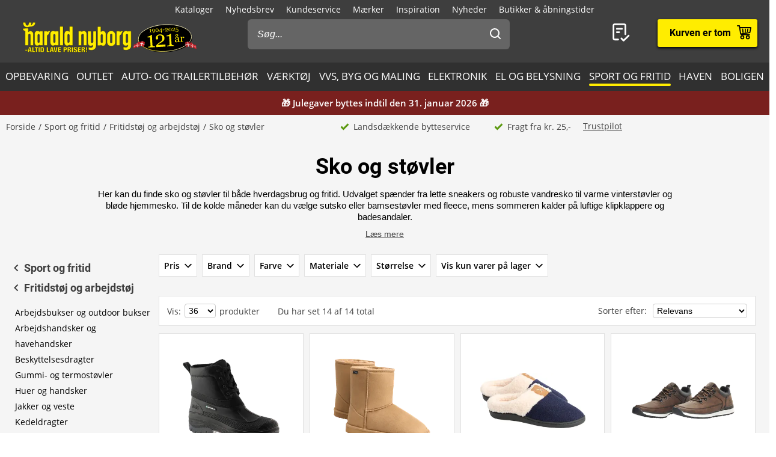

--- FILE ---
content_type: text/html; charset=utf-8
request_url: https://www.harald-nyborg.dk/sport-og-fritid/fritidstoej-og-arbejdstoej/sko-og-stoevler
body_size: 103864
content:
<!DOCTYPE html>
<html lang="da" data-theme="1">
<head>
    <meta charset="utf-8" />
    <meta name="viewport" content="width=device-width, initial-scale=1.0" />

    <!-- Explicitly disallow crawling of the test site -->
    
    

    
    
                    <title data-react-helmet="true">Sko til hverdag og fritid | Harald Nyborg</title>
                    <meta data-react-helmet="true" name="description" content="Find sko til hverdag og fritid hos Harald Nyborg. Vælg mellem sneakers, vinterstøvler, hjemmesko og klipklappere – fodtøj til alle årstider. Se udvalget her."/><meta data-react-helmet="true" name="keywords" content=""/><meta data-react-helmet="true" property="og:title" content="Sko til hverdag og fritid | Harald Nyborg"/><meta data-react-helmet="true" property="og:description" content="Find sko til hverdag og fritid hos Harald Nyborg. Vælg mellem sneakers, vinterstøvler, hjemmesko og klipklappere – fodtøj til alle årstider. Se udvalget her."/><meta data-react-helmet="true" property="og:image" content="https://haraldnyborg.cdn.bizzkit.cloud/c289503c-a10b-4d14-81b8-737cb9725a94/plp-webp/40112.webp"/><meta data-react-helmet="true" property="og:type" content="website"/><meta data-react-helmet="true" property="og:url" content="https://www.harald-nyborg.dk/sport-og-fritid/fritidstoej-og-arbejdstoej/sko-og-stoevler"/>
                    <link data-react-helmet="true" rel="canonical" href="https://www.harald-nyborg.dk/sport-og-fritid/fritidstoej-og-arbejdstoej/sko-og-stoevler"/>
                                       
                
    
                        
                        <style data-styled="true" data-styled-version="6.1.14">.lgaBCa{width:100%;height:100%;background-color:rgba(0,0,0,0.7);display:flex;align-items:center;justify-content:center;position:fixed;top:0;left:0;z-index:9999;transition:200ms;opacity:0;visibility:hidden;}/*!sc*/
data-styled.g1[id="Spinner__Wrapper-sc-1buxsbs-0"]{content:"lgaBCa,"}/*!sc*/
.iOQXyz{width:34px;height:34px;border:8px solid rgba(255,255,255,0.5);border-top-color:#fff;border-radius:50%;animation:fEWCgj 1s infinite linear;}/*!sc*/
data-styled.g2[id="Spinner__Circle-sc-1buxsbs-1"]{content:"iOQXyz,"}/*!sc*/
.jrTrou{padding:0 10px;}/*!sc*/
data-styled.g3[id="grid__GridSection-sc-18ibg2x-0"]{content:"jrTrou,"}/*!sc*/
.hrnDze{display:block;position:relative;max-width:1450px;padding-left:10px;padding-right:10px;margin-top:0;margin-left:auto;margin-right:auto;box-sizing:border-box;}/*!sc*/
.grid__ContainerFluid-sc-18ibg2x-1 .grid__ContainerFluid-sc-18ibg2x-1{padding-left:5px;padding-right:5px;}/*!sc*/
data-styled.g4[id="grid__ContainerFluid-sc-18ibg2x-1"]{content:"hrnDze,"}/*!sc*/
.ifOVBX{display:flex;flex-wrap:wrap;align-items:stretch;margin-right:-5px;margin-left:-5px;}/*!sc*/
@media (min-width:768px){.ifOVBX{display:flex;margin-bottom:60pxpx;margin-top:30pxpx;}}/*!sc*/
@media (min-width:1086px){.ifOVBX{display:flex;}}/*!sc*/
.gnbHeC{display:flex;flex-wrap:wrap;align-items:stretch;margin-right:-5px;margin-left:-5px;}/*!sc*/
@media (min-width:768px){.gnbHeC{display:flex;}}/*!sc*/
@media (min-width:1086px){.gnbHeC{display:flex;}}/*!sc*/
.fCqNNa{display:flex;flex-wrap:wrap;align-items:stretch;margin-right:0px;margin-left:0px;}/*!sc*/
@media (min-width:768px){.fCqNNa{display:flex;}}/*!sc*/
@media (min-width:1086px){.fCqNNa{display:flex;}}/*!sc*/
data-styled.g5[id="grid__Row-sc-18ibg2x-2"]{content:"ifOVBX,gnbHeC,fCqNNa,"}/*!sc*/
.hbqxqP{display:block;position:relative;width:100%;min-height:1px;padding-left:5px;padding-right:5px;box-sizing:border-box;flex:none;max-width:100%;}/*!sc*/
@media (min-width:768px){.hbqxqP{display:block;}}/*!sc*/
@media (min-width:1086px){.hbqxqP{flex-grow:0;flex-shrink:0;flex-basis:20.833333333333336%;max-width:20%;display:block;}}/*!sc*/
.izSGDE{display:block;position:relative;width:100%;min-height:1px;padding-left:5px;padding-right:5px;box-sizing:border-box;flex:none;max-width:100%;}/*!sc*/
@media (min-width:768px){.izSGDE{display:block;}}/*!sc*/
@media (min-width:1086px){.izSGDE{flex-grow:0;flex-shrink:0;flex-basis:79.16666666666667%;max-width:79%;display:block;}}/*!sc*/
.iIVYhr{display:flex;position:relative;width:100%;min-height:1px;padding-left:5px;padding-right:5px;box-sizing:border-box;flex-grow:0;flex-shrink:0;flex-basis:50%;max-width:50%;}/*!sc*/
@media (min-width:768px){.iIVYhr{flex-grow:0;flex-shrink:0;flex-basis:33.333333333333336%;max-width:33%;display:flex;}}/*!sc*/
@media (min-width:1086px){.iIVYhr{flex-grow:0;flex-shrink:0;flex-basis:25%;max-width:25%;display:flex;}}/*!sc*/
@media (min-width:1200px){.iIVYhr{flex-grow:0;flex-shrink:0;flex-basis:25%;max-width:25%;}}/*!sc*/
.jVoPNB{display:block;position:relative;width:100%;min-height:1px;padding-left:0;padding-right:0;box-sizing:border-box;flex-grow:1;flex-basis:0;max-width:100%;}/*!sc*/
@media (min-width:768px){.jVoPNB{display:block;}}/*!sc*/
@media (min-width:1086px){.jVoPNB{display:block;}}/*!sc*/
data-styled.g6[id="grid__Column-sc-18ibg2x-3"]{content:"hbqxqP,izSGDE,iIVYhr,jVoPNB,"}/*!sc*/
.dDuRoq{display:inline-flex;justify-content:center;align-items:center;gap:var(--spacing-xs);padding:0 30px;height:40px;position:relative;box-sizing:border-box;font-weight:700;line-height:40px;white-space:nowrap;cursor:pointer;font-family:'Open Sans',Verdana,Arial,sans-serif;border-radius:4px;font-size:17px;background:#3E3E3E;color:#fff;color:#000;padding:0;height:auto;line-height:normal;font-weight:normal;box-shadow:none;text-transform:none;border:none;text-decoration:underline;background:transparent;}/*!sc*/
.dDuRoq >span{display:flex;align-items:center;}/*!sc*/
.dDuRoq:focus-visible{outline:2px solid currentColor;outline-offset:2px;outline-color:#000;}/*!sc*/
.dDuRoq:hover{background:#000;color:#fff;}/*!sc*/
.dDuRoq:active{background:#3E3E3E;color:#fff;}/*!sc*/
.dDuRoq,.dDuRoq:active,.dDuRoq:hover{border:none;background:none;border:none;color:#000;}/*!sc*/
.cAhhcf{display:inline-flex;justify-content:center;align-items:center;gap:var(--spacing-xs);padding:0 30px;height:40px;position:relative;box-sizing:border-box;font-weight:700;line-height:40px;white-space:nowrap;cursor:pointer;font-family:'Open Sans',Verdana,Arial,sans-serif;border-radius:4px;font-size:17px;background:#3E3E3E;color:#fff;}/*!sc*/
.cAhhcf >span{display:flex;align-items:center;}/*!sc*/
.cAhhcf:focus-visible{outline:2px solid currentColor;outline-offset:2px;outline-color:#000;}/*!sc*/
.cAhhcf:hover{background:#000;color:#fff;}/*!sc*/
.cAhhcf:active{background:#3E3E3E;color:#fff;}/*!sc*/
.gimLqg{display:inline-flex;justify-content:center;align-items:center;gap:var(--spacing-xs);padding:0 30px;height:40px;position:relative;box-sizing:border-box;font-weight:700;line-height:40px;white-space:nowrap;cursor:pointer;font-family:'Open Sans',Verdana,Arial,sans-serif;border-radius:4px;font-size:17px;background:#3E3E3E;color:#fff;font-size:15px;color:#000;background:#FFED00;border:none;text-transform:uppercase;box-shadow:0px 1px 1px rgba(0,0,0,0.2),0px 1px 5px #ffc400,0px 1px 4px rgba(0,0,0,0.5);}/*!sc*/
.gimLqg >span{display:flex;align-items:center;}/*!sc*/
.gimLqg:focus-visible{outline:2px solid currentColor;outline-offset:2px;outline-color:#000;}/*!sc*/
.gimLqg:hover{background:#000;color:#fff;}/*!sc*/
.gimLqg:active{background:#3E3E3E;color:#fff;}/*!sc*/
.gimLqg:hover{background:#FFED00;color:#000;border:none;box-shadow:0px 1px 2px rgba(0,0,0,0.5),0px 1px 7px #ffc400,0px 1px 6px rgba(0,0,0,0.5);}/*!sc*/
.gimLqg:active{background:#FFED00;box-shadow:0px 1px 1px rgba(0,0,0,0.2),0px 1px 5px #ffc400,0px 1px 4px rgba(0,0,0,0.5);}/*!sc*/
.hQMdBy{display:inline-flex;justify-content:center;align-items:center;gap:var(--spacing-xs);padding:0 30px;height:40px;position:relative;box-sizing:border-box;font-weight:700;line-height:40px;white-space:nowrap;cursor:pointer;font-family:'Open Sans',Verdana,Arial,sans-serif;border-radius:4px;font-size:17px;background:#3E3E3E;color:#fff;font-size:16px;color:#000;background:#fff;border:none;box-shadow:0px 2px 4px rgba(0,0,0,0.5);font-family:"Roboto",Arial,sans-serif;line-height:41px;}/*!sc*/
.hQMdBy >span{display:flex;align-items:center;}/*!sc*/
.hQMdBy:focus-visible{outline:2px solid currentColor;outline-offset:2px;outline-color:#000;}/*!sc*/
.hQMdBy:hover{background:#000;color:#fff;}/*!sc*/
.hQMdBy:active{background:#3E3E3E;color:#fff;}/*!sc*/
.hQMdBy:hover{background:#fff;color:#000;border:none;box-shadow:0px 2px 9px rgba(0,0,0,0.803074);}/*!sc*/
.hQMdBy:active{color:#000;box-shadow:none;}/*!sc*/
data-styled.g25[id="Button__StyledButton-him6he-2"]{content:"dDuRoq,cAhhcf,gimLqg,hQMdBy,"}/*!sc*/
.brWtCa{position:relative;display:flex;text-decoration:none;background:#FFED00;color:#000;font-weight:600;font-size:16px;line-height:26px;width:60px;height:60px;font-family:"Roboto",Arial,sans-serif;}/*!sc*/
.brWtCa svg{width:60px;height:26px;margin:17px 0;}/*!sc*/
data-styled.g37[id="MiniBasket__MobileLinkToBasket-lkox5t-1"]{content:"brWtCa,"}/*!sc*/
.dotfIZ{display:flex;font-size:12px;margin-top:auto;flex-direction:row;justify-content:space-between;align-items:center;padding:0 7px;background:#e6e6e6;height:30px;line-height:19px;background:none;padding:0 7px;font-size:12px;justify-content:flex-start;height:20px;}/*!sc*/
@media (min-width:1086px){.dotfIZ{padding:0 20px;}}/*!sc*/
data-styled.g50[id="StockInfo__Informations-sc-1e1v3w9-0"]{content:"dotfIZ,"}/*!sc*/
.bmnOCT{display:flex;flex-direction:row;justify-content:flex-start;align-items:center;overflow:hidden;flex:0 0 auto;margin-right:5px;}/*!sc*/
.bmnOCT:last-child{margin-right:0;}/*!sc*/
@media (min-width:1086px){.bmnOCT{margin-right:15px;}}/*!sc*/
data-styled.g51[id="StockInfo__Information-sc-1e1v3w9-1"]{content:"bmnOCT,"}/*!sc*/
.gHEwqD{color:#3E3E3E;}/*!sc*/
data-styled.g52[id="StockInfo__InformationText-sc-1e1v3w9-2"]{content:"gHEwqD,"}/*!sc*/
.kMbjPT{width:11px;height:16px;margin-right:5px;flex-shrink:0;display:inline-block;}/*!sc*/
data-styled.g53[id="StockInfo__Icon-sc-1e1v3w9-3"]{content:"kMbjPT,"}/*!sc*/
.gBRTyQ{margin-right:5px;display:inline-block;width:7px;height:7px;background-color:#B20939;border-radius:50%;flex-shrink:0;}/*!sc*/
@media print{.gBRTyQ{border:3px solid #B20939;width:1px;height:1px;}}/*!sc*/
data-styled.g54[id="StockInfo__RedIcon-sc-1e1v3w9-4"]{content:"gBRTyQ,"}/*!sc*/
.klRyxR{height:30px;line-height:15px;font-size:12px;color:#3E3E3E;}/*!sc*/
@media print{.klRyxR{display:none;}}/*!sc*/
data-styled.g57[id="CardPriceInfo__ProductInfo-sc-160bw0y-0"]{content:"klRyxR,"}/*!sc*/
.dEQhQl{height:44px;padding-top:20px;display:flex;flex-direction:column;justify-content:flex-end;align-items:center;}/*!sc*/
@media print{.dEQhQl{height:24px;margin-bottom:10px;}}/*!sc*/
data-styled.g58[id="CardPriceInfo__Price-sc-160bw0y-1"]{content:"dEQhQl,"}/*!sc*/
.hXNtQB{font-size:24px;line-height:26px;font-weight:bold;color:#3E3E3E;}/*!sc*/
@media (min-width:1086px){.hXNtQB{font-size:27px;line-height:30px;}}/*!sc*/
data-styled.g59[id="CardPriceInfo__CurrentPrice-sc-160bw0y-2"]{content:"hXNtQB,"}/*!sc*/
.eWMlzT{display:none;}/*!sc*/
@media (min-width:1086px){.eWMlzT{position:fixed;height:100vh;width:100%;top:0;left:0;z-index:1000;background-color:rgba(0,0,0,0.2);}}/*!sc*/
data-styled.g87[id="SearchBar__SearchOverlay-sc-1obzosy-0"]{content:"eWMlzT,"}/*!sc*/
.iMAWHL{border:1px solid #CCCCCC;border-radius:4px;font-size:16px;width:100%;height:40px;padding:10px;box-sizing:border-box;}/*!sc*/
.iMAWHL::placeholder{font-style:italic;}/*!sc*/
@media (min-width:1086px){.iMAWHL{height:50px;width:100%;box-sizing:border-box;z-index:1200;padding-left:16px;border-radius:6px;color:#fff;background:#656565;border:none;outline:none;}.iMAWHL::placeholder{color:#fff;font-style:italic;}}/*!sc*/
data-styled.g89[id="SearchBar__SearchInput-sc-1obzosy-2"]{content:"iMAWHL,"}/*!sc*/
.iWucrW{position:relative;}/*!sc*/
@media (max-width:1086px){.iWucrW{background:#fff;height:60px;padding:10px;width:100%;box-sizing:border-box;padding-left:10px;}}/*!sc*/
data-styled.g90[id="SearchBar__SearchInputWrapper-sc-1obzosy-3"]{content:"iWucrW,"}/*!sc*/
.iObOO{padding:12px;width:48px;height:50px;position:absolute;right:0px;top:0;background-color:transparent;z-index:1200;}/*!sc*/
@media (max-width:1086px){.iObOO{margin:5px;}}/*!sc*/
.iObOO svg{fill:#3e3e3e;}/*!sc*/
@media (min-width:1086px){.iObOO svg{fill:#fff;}}/*!sc*/
data-styled.g91[id="SearchBar__SearchSubmit-sc-1obzosy-4"]{content:"iObOO,"}/*!sc*/
@media (min-width:1086px){.lfnXkY{display:block;z-index:2001;width:403px;max-width:410px;width:100%;padding:0;}}/*!sc*/
@media (min-width:1200px){.lfnXkY{max-width:688px;}}/*!sc*/
data-styled.g92[id="SearchBar__SearchWrapper-sc-1obzosy-5"]{content:"lfnXkY,"}/*!sc*/
.gRVfjT{display:none;}/*!sc*/
@media (min-width:1400px){.gRVfjT{display:inline-block;}}/*!sc*/
data-styled.g96[id="FavoriteLink__Text-sc-7j4igf-1"]{content:"gRVfjT,"}/*!sc*/
.htuhyV{position:relative;display:flex;align-items:center;text-decoration:none;color:#fff;font-size:16px;line-height:26px;width:50px;font-family:"Roboto",Arial,sans-serif;}/*!sc*/
.htuhyV svg{margin:0 auto;width:23px;height:auto;padding-right:5px;display:block;}/*!sc*/
@media (min-width:1086px){.htuhyV{width:auto;height:auto;padding-right:15px;margin-right:30px;}.htuhyV svg{width:32px;height:30px;padding:0;padding-left:7px;position:relative;top:-1px;}}/*!sc*/
@media (min-width:1400px){.htuhyV{flex-wrap:wrap-reverse;justify-content:center;}}/*!sc*/
.htuhyV:visited,.htuhyV:active,.htuhyV a:hover{color:#fff;text-decoration:none;}/*!sc*/
data-styled.g97[id="FavoriteLink__Link-sc-7j4igf-2"]{content:"htuhyV,"}/*!sc*/
.dhiaYA{position:relative;width:100%;background:#fff;color:#000;position:absolute;top:60px;}/*!sc*/
@media (min-width:1086px){.dhiaYA{display:none;}}/*!sc*/
data-styled.g121[id="HNSearch__SearchBarWrapper-sc-2q5aim-0"]{content:"dhiaYA,"}/*!sc*/
.jJKcRs{width:100%;height:100%;max-width:400px;max-height:100%;padding:0;border:none;margin:0;overflow:hidden;box-sizing:border-box;position:fixed;left:0;top:0;z-index:100;background:#3E3E3E;transition:all cubic-bezier(0.73,0.09,0.21,0.96) 400ms;}/*!sc*/
@keyframes backdrop-fade{from{opacity:0;}to{opacity:var(--opacity-overlay);}}/*!sc*/
.jJKcRs::backdrop{background-color:black;pointer-events:none;animation:backdrop-fade cubic-bezier(0.73,0.09,0.21,0.96) 400ms forwards;}/*!sc*/
.jJKcRs[open]{transform:translate3d(0,0,0);}/*!sc*/
data-styled.g122[id="styles__Drawer-mp7x9e-0"]{content:"jJKcRs,"}/*!sc*/
.irchlr{width:60px;height:60px;}/*!sc*/
.irchlr svg{margin:0 auto;width:24px;height:24px;fill:#fff;display:block;}/*!sc*/
data-styled.g123[id="styles__Burger-mp7x9e-1"]{content:"irchlr,"}/*!sc*/
.jNyRFl{width:100%;height:60px;background-color:#303030;box-sizing:border-box;display:flex;align-items:center;justify-content:space-between;z-index:2;color:#fff;position:absolute;top:0;left:0;font-family:"Roboto",Arial,sans-serif;}/*!sc*/
.jNyRFl button{padding:0 30px;height:100%;display:flex;align-items:center;color:inherit;font-size:16px;}/*!sc*/
.jNyRFl button svg{width:20px;height:20px;fill:currentColor;}/*!sc*/
.jNyRFl button:first-child svg{margin-right:10px;}/*!sc*/
.jNyRFl button:last-child svg{margin-left:10px;}/*!sc*/
data-styled.g124[id="styles__Header-mp7x9e-2"]{content:"jNyRFl,"}/*!sc*/
.hFBjSh{padding:0 30px;font-weight:500;font-size:20px;}/*!sc*/
data-styled.g125[id="styles__Heading-mp7x9e-3"]{content:"hFBjSh,"}/*!sc*/
.jhbtlm{padding:60px 0px 80px;height:100%;box-sizing:border-box;overflow-y:auto;overflow-x:hidden;-webkit-overflow-scrolling:touch;}/*!sc*/
data-styled.g126[id="styles__ScrollArea-mp7x9e-4"]{content:"jhbtlm,"}/*!sc*/
.cbZUPc{padding-bottom:15px;margin-top:15px;border-top:1px solid #000;}/*!sc*/
data-styled.g127[id="styles__Border-mp7x9e-5"]{content:"cbZUPc,"}/*!sc*/
.iRFuln{margin-top:10px;}/*!sc*/
data-styled.g128[id="styles__List-mp7x9e-6"]{content:"iRFuln,"}/*!sc*/
.eEykAR{margin:0 10px;font-size:18px;line-height:26px;}/*!sc*/
.eEykAR >span,.eEykAR >a,.eEykAR >button{width:100%;height:50px;padding:0 30px;box-sizing:border-box;display:flex;align-items:center;color:#fff;font-size:18px;line-height:26px;}/*!sc*/
.eEykAR >span:active,.eEykAR >a:active,.eEykAR >button:active{background-color:#303030;}/*!sc*/
.eEykAR >span svg:last-child,.eEykAR >a svg:last-child,.eEykAR >button svg:last-child{margin-left:auto;width:20px;height:20px;transform:rotate(180deg);fill:currentColor;}/*!sc*/
.gwqWVh{background-color:#303030;margin:0 10px;font-size:18px;line-height:26px;}/*!sc*/
.gwqWVh >span,.gwqWVh >a,.gwqWVh >button{width:100%;height:50px;padding:0 30px;box-sizing:border-box;display:flex;align-items:center;color:#fff;font-size:18px;line-height:26px;}/*!sc*/
.gwqWVh >span:active,.gwqWVh >a:active,.gwqWVh >button:active{background-color:#303030;}/*!sc*/
.gwqWVh >span svg:last-child,.gwqWVh >a svg:last-child,.gwqWVh >button svg:last-child{margin-left:auto;width:20px;height:20px;transform:rotate(180deg);fill:currentColor;}/*!sc*/
.kaieqY{margin:0px;font-size:18px;line-height:26px;}/*!sc*/
.kaieqY >span,.kaieqY >a,.kaieqY >button{width:100%;height:50px;padding:0 30px;box-sizing:border-box;display:flex;align-items:center;color:#fff;font-size:18px;line-height:26px;}/*!sc*/
.kaieqY >span:active,.kaieqY >a:active,.kaieqY >button:active{background-color:#303030;}/*!sc*/
.kaieqY >span svg:last-child,.kaieqY >a svg:last-child,.kaieqY >button svg:last-child{margin-left:auto;width:20px;height:20px;transform:rotate(180deg);fill:currentColor;}/*!sc*/
data-styled.g129[id="styles__Item-mp7x9e-7"]{content:"eEykAR,gwqWVh,kaieqY,"}/*!sc*/
.bVceND{background-color:#3E3E3E;position:absolute;top:0;left:0;z-index:2;width:100%;height:100%;max-width:400px;max-height:100%;padding:0;display:none;}/*!sc*/
data-styled.g131[id="styles__SubMenuSlide-mp7x9e-9"]{content:"bVceND,"}/*!sc*/
.lbRrpk{margin:0 10px;font-size:18px;line-height:26px;height:50px;padding:0 30px;box-sizing:border-box;display:flex;align-items:center;color:#fff;background-color:#303030;}/*!sc*/
data-styled.g133[id="styles__ViewAll-mp7x9e-11"]{content:"lbRrpk,"}/*!sc*/
.jZqxRC{padding:10px;position:absolute;top:10px;left:10px;z-index:5;background:#fff;transform:translateX(-200%);color:black;}/*!sc*/
.jZqxRC:focus{transform:translateX(0);}/*!sc*/
@media print{.jZqxRC{display:none;}}/*!sc*/
data-styled.g135[id="Header__SkipToContentLink-sc-1uxdvpd-0"]{content:"jZqxRC,"}/*!sc*/
.fJBSkh{background:#3E3E3E;color:#fff;width:100%;z-index:100;position:fixed;top:0px;display:flex;flex-direction:column;flex:0 0 100%;}/*!sc*/
@media (min-width:1086px){.fJBSkh{height:146px;position:absolute;display:block;}}/*!sc*/
@media print{.fJBSkh{display:none;}}/*!sc*/
data-styled.g136[id="Header__Wrapper-sc-1uxdvpd-1"]{content:"fJBSkh,"}/*!sc*/
.hDnGMc{display:flex;flex-direction:row;justify-content:space-between;width:60px;}/*!sc*/
@media (min-width:1086px){.hDnGMc{display:none;}}/*!sc*/
data-styled.g137[id="Header__LeftLinks-sc-1uxdvpd-2"]{content:"hDnGMc,"}/*!sc*/
.lkuKoA{display:flex;flex-direction:row;align-items:center;justify-content:space-between;width:100%;}/*!sc*/
@media (min-width:1086px){.lkuKoA{padding-top:32px;align-items:flex-start;}}/*!sc*/
data-styled.g139[id="Header__Center-sc-1uxdvpd-4"]{content:"lkuKoA,"}/*!sc*/
.gJANsg{display:inline-block;}/*!sc*/
@media (min-width:1086px){.gJANsg{width:25%;}}/*!sc*/
data-styled.g140[id="Header__LogoWrapper-sc-1uxdvpd-5"]{content:"gJANsg,"}/*!sc*/
.cYzvlN{display:none;width:auto;height:56px;}/*!sc*/
@media (min-width:375px){.cYzvlN{display:block;}}/*!sc*/
@media (min-width:1086px){.cYzvlN{width:auto;height:68px;position:relative;top:-5px;margin-left:30px;}}/*!sc*/
data-styled.g141[id="Header__LogoLink-sc-1uxdvpd-6"]{content:"cYzvlN,"}/*!sc*/
.bPGGSC{display:block;width:100px;height:56px;}/*!sc*/
@media (min-width:375px){.bPGGSC{display:none;}}/*!sc*/
data-styled.g142[id="Header__SmallLogoLink-sc-1uxdvpd-7"]{content:"bPGGSC,"}/*!sc*/
.hKYDRP{height:100%;width:100%;}/*!sc*/
data-styled.g143[id="Header__Logo-sc-1uxdvpd-8"]{content:"hKYDRP,"}/*!sc*/
.xkeBy{display:flex;flex-direction:row;justify-content:space-between;width:110px;}/*!sc*/
@media (min-width:1086px){.xkeBy{display:none;}}/*!sc*/
data-styled.g144[id="Header__RightLinks-sc-1uxdvpd-9"]{content:"xkeBy,"}/*!sc*/
.hyeigf{display:block;border-bottom:1px solid #979797;padding:10px 0;}/*!sc*/
@media (min-width:768px){.hyeigf{padding:0;padding-left:0;background-color:transparent;display:block;border:none;width:250px;padding-right:10px;}.hyeigf:first-child{width:190px;}}/*!sc*/
.MfZEQ{display:none;}/*!sc*/
@media (min-width:768px){.MfZEQ{padding:0;padding-left:0;background-color:transparent;display:block;border:none;}.MfZEQ:first-child{width:190px;}}/*!sc*/
data-styled.g147[id="Accordion__List-sc-1n0efsa-0"]{content:"hyeigf,MfZEQ,"}/*!sc*/
.eOYNlE{padding:0 25px;}/*!sc*/
@media (min-width:768px){.eOYNlE{padding:0;margin-bottom:40px;}}/*!sc*/
.gjyyNr{padding:0 10px;}/*!sc*/
@media (min-width:768px){.gjyyNr{padding:0;}}/*!sc*/
data-styled.g148[id="Accordion__Item-sc-1n0efsa-1"]{content:"eOYNlE,gjyyNr,"}/*!sc*/
.lkBMnQ{margin-left:auto;width:12px;height:7px;}/*!sc*/
.lkBMnQ svg{fill:#fff;stroke:white;display:block;}/*!sc*/
@media (min-width:768px){.lkBMnQ{display:none;}}/*!sc*/
data-styled.g149[id="Accordion__Arrow-sc-1n0efsa-2"]{content:"lkBMnQ,"}/*!sc*/
.izpxrD{padding:10px 0;display:flex;align-items:center;cursor:pointer;line-height:26px;font-size:17px;font-weight:500;font-family:"Roboto",Arial,sans-serif;font-size:18px;}/*!sc*/
@media (min-width:768px){.izpxrD{padding:1px 0;font-size:14px;}}/*!sc*/
@media (min-width:768px){.izpxrD{cursor:auto;padding:5px 0;font-size:18px;}}/*!sc*/
.dwYPuN{padding:10px 0;display:flex;align-items:center;cursor:pointer;line-height:26px;font-size:17px;}/*!sc*/
@media (min-width:768px){.dwYPuN{padding:1px 0;font-size:14px;}}/*!sc*/
data-styled.g150[id="Accordion__LinkStyled-sc-1n0efsa-3"]{content:"izpxrD,dwYPuN,"}/*!sc*/
.ctUZtX{justify-content:center;flex-direction:column;max-width:350px;padding:30px 25px;padding-bottom:10px;line-height:20px;}/*!sc*/
@media (min-width:768px){.ctUZtX{justify-content:start;padding:0;padding-bottom:30px;min-height:160px;}}/*!sc*/
@media (min-width:1200px){.ctUZtX{min-width:350px;}}/*!sc*/
data-styled.g151[id="NewsLetter__Wrapper-sc-1uzo8jv-0"]{content:"ctUZtX,"}/*!sc*/
.cWqsFF{font-weight:500;padding:5px 0 15px;font-family:"Roboto",Arial,sans-serif;font-size:18px;}/*!sc*/
@media (min-width:768px){.cWqsFF{padding-bottom:10px;}}/*!sc*/
data-styled.g152[id="NewsLetter__Title-sc-1uzo8jv-1"]{content:"cWqsFF,"}/*!sc*/
.gNtEQD{padding:0 15px;justify-content:center;width:100%;}/*!sc*/
data-styled.g153[id="NewsLetter__Button-sc-1uzo8jv-2"]{content:"gNtEQD,"}/*!sc*/
.gOMVRd{margin-bottom:15px;line-height:22px;}/*!sc*/
data-styled.g154[id="NewsLetter__Description-sc-1uzo8jv-3"]{content:"gOMVRd,"}/*!sc*/
.bOumin{width:100%;display:flex;flex-direction:column;align-items:center;justify-content:center;color:#000;background:#fff;padding-top:25px;font-size:12px;}/*!sc*/
@media (min-width:1086px){.bOumin{padding-top:20px;}}/*!sc*/
data-styled.g155[id="Bottom__Wrapper-puxp5k-0"]{content:"bOumin,"}/*!sc*/
.khMJJr{display:flex;flex-wrap:wrap;justify-content:center;align-items:center;padding:0 25px 0;max-width:none;background-color:#fff;}/*!sc*/
@media (min-width:1086px){.khMJJr{padding:0 20px 0;}}/*!sc*/
data-styled.g156[id="Bottom__LogoWrapper-puxp5k-1"]{content:"khMJJr,"}/*!sc*/
.ePvltK{height:25px;max-width:40px;margin:5px 7px;}/*!sc*/
@media (min-width:1086px){.ePvltK{max-width:60px;margin:15px 8px;}}/*!sc*/
.bFtaNM{height:25px;max-width:65px;margin:5px 7px;}/*!sc*/
@media (min-width:1086px){.bFtaNM{max-width:65px;margin:15px 8px;}}/*!sc*/
.iQYclG{height:18px;max-width:65px;margin:5px 7px;}/*!sc*/
@media (min-width:1086px){.iQYclG{max-width:65px;margin:15px 8px;}}/*!sc*/
data-styled.g157[id="Bottom__BottomIcon-puxp5k-2"]{content:"ePvltK,bFtaNM,iQYclG,"}/*!sc*/
.hfKkHW{display:flex;flex-direction:column;justify-content:center;background-color:#3E3E3E;color:#fff;}/*!sc*/
@media (min-width:768px){.hfKkHW{padding:60px 0 0;}}/*!sc*/
@media print{.hfKkHW{display:none;}}/*!sc*/
data-styled.g158[id="Footer__Wrapper-bkiut6-0"]{content:"hfKkHW,"}/*!sc*/
.dxnaro{display:flex;flex-direction:column;width:100%;padding:0;}/*!sc*/
@media (min-width:768px){.dxnaro{align-items:center;padding:0 15px;}}/*!sc*/
data-styled.g159[id="Footer__StyledContainerFluid-bkiut6-1"]{content:"dxnaro,"}/*!sc*/
.iXDAcT{margin:50px auto 15px;width:auto;line-height:20px;}/*!sc*/
@media (min-width:768px){.iXDAcT{margin:60px auto 10px;width:270px;}}/*!sc*/
data-styled.g160[id="Footer__LogoWrapper-bkiut6-2"]{content:"iXDAcT,"}/*!sc*/
.dKzbdW{height:70px;}/*!sc*/
data-styled.g161[id="Footer__Logo-bkiut6-3"]{content:"dKzbdW,"}/*!sc*/
.LlmvW{margin:0 auto;padding-bottom:50px;line-height:20px;}/*!sc*/
.LlmvW a{text-decoration:underline;}/*!sc*/
@media (min-width:1086px){.LlmvW{display:flex;justify-content:center;margin:0;width:100%;}.LlmvW>a,.LlmvW>div{padding:0 5px;line-height:20px;}.LlmvW>a:not(:last-child):after,.LlmvW>div:not(:last-child):after{content:',';}}/*!sc*/
data-styled.g162[id="Footer__InformationWrapper-bkiut6-4"]{content:"LlmvW,"}/*!sc*/
.fxiawu{display:flex;flex-direction:column;width:100%;}/*!sc*/
@media (min-width:768px){.fxiawu{flex-direction:row;justify-content:center;width:auto;}}/*!sc*/
data-styled.g163[id="Footer__AccordionRowWrap-bkiut6-5"]{content:"fxiawu,"}/*!sc*/
.jNpTBf{width:100%;padding:0 25px;display:flex;justify-content:center;box-sizing:border-box;}/*!sc*/
@media (min-width:768px){.jNpTBf{padding:0;justify-content:start;height:30px;}}/*!sc*/
data-styled.g164[id="Footer__SocialWrapper-bkiut6-6"]{content:"jNpTBf,"}/*!sc*/
.gfICww{width:30px;height:30px;margin-right:15px;}/*!sc*/
.gfICww svg{max-width:30px;max-height:30px;}/*!sc*/
data-styled.g165[id="Footer__SocialIcon-bkiut6-7"]{content:"gfICww,"}/*!sc*/
.jPGaiZ{display:none;line-height:20px;}/*!sc*/
@media (min-width:1200px){.jPGaiZ{display:flex;flex-wrap:nowrap;}}/*!sc*/
data-styled.g166[id="Breadcrumb__List-sc-1cnc3di-0"]{content:"jPGaiZ,"}/*!sc*/
.uFvGh{flex-shrink:0;}/*!sc*/
.uFvGh:after{content:'/';margin:0 5px;}/*!sc*/
.uFvGh:last-child:after{display:none;}/*!sc*/
.uFvGh:last-child a{pointer-events:none;}/*!sc*/
data-styled.g167[id="Breadcrumb__Item-sc-1cnc3di-1"]{content:"uFvGh,"}/*!sc*/
.deqlgi{display:none;}/*!sc*/
@media (min-width:1086px){.deqlgi{display:flex;flex-direction:column;align-items:center;flex-direction:row;}}/*!sc*/
@media (min-width:1086px){.drXQea{display:none;display:flex;flex-direction:column;align-items:center;flex-direction:row;}}/*!sc*/
data-styled.g168[id="Usp__List-sc-2ljg3-0"]{content:"deqlgi,drXQea,"}/*!sc*/
.bFMFdp{line-height:20px;margin-top:25px;display:flex;align-items:center;font-weight:bold;flex-shrink:0;}/*!sc*/
@media (min-width:1086px){.bFMFdp{margin-top:0;margin-left:40px;font-weight:normal;}}/*!sc*/
.bFMFdp:first-child{margin:0;}/*!sc*/
.bFMFdp svg{margin-right:7px;width:15px;height:14px;}/*!sc*/
data-styled.g169[id="Usp__Item-sc-2ljg3-1"]{content:"bFMFdp,"}/*!sc*/
.kLHRGB{display:none;margin-top:25px;height:20px;}/*!sc*/
@media (min-width:1086px){.kLHRGB{display:block;margin-top:-2px;margin-left:20px;width:300px;}}/*!sc*/
.kLHRGB a{text-decoration:underline;}/*!sc*/
.kEzngR{display:block;margin-top:25px;height:20px;}/*!sc*/
@media (min-width:1086px){.kEzngR{display:block;margin-top:-2px;margin-left:20px;width:300px;}}/*!sc*/
.kEzngR a{text-decoration:underline;}/*!sc*/
data-styled.g170[id="Usp__TrustBoxWrap-sc-2ljg3-2"]{content:"kLHRGB,kEzngR,"}/*!sc*/
.ePRTHp{width:22px;height:20px;fill:#3E3E3E;}/*!sc*/
data-styled.g171[id="PageHeader__BackArrow-hmn1u1-0"]{content:"ePRTHp,"}/*!sc*/
.YrUas{padding:10px 0;max-width:1430px;margin:0 auto;color:#3E3E3E;line-height:20px;display:flex;flex-direction:column;overflow-x:auto;}/*!sc*/
@media (min-width:1086px){.YrUas{flex-direction:row;align-items:center;}}/*!sc*/
@media print{.YrUas{display:none;}}/*!sc*/
data-styled.g173[id="PageHeader__Wrapper-hmn1u1-2"]{content:"YrUas,"}/*!sc*/
.gWqARV{display:none;}/*!sc*/
@media (min-width:1086px){.gWqARV{flex-grow:1;display:block;}}/*!sc*/
data-styled.g174[id="PageHeader__Spacer-hmn1u1-3"]{content:"gWqARV,"}/*!sc*/
.bFmgvh{display:flex;align-items:center;margin-left:-5px;}/*!sc*/
@media (min-width:1200px){.bFmgvh{display:none;}}/*!sc*/
data-styled.g177[id="PageHeader__MobileLinks-hmn1u1-6"]{content:"bFmgvh,"}/*!sc*/
.dNrlMD{display:flex;align-items:center;cursor:pointer;font-size:14px;line-height:20px;color:#3E3E3E;font-weight:400;flex-shrink:0;}/*!sc*/
@media (min-width:1200px){.dNrlMD{display:none;}}/*!sc*/
data-styled.g178[id="PageHeader__GoBackMobile-hmn1u1-7"]{content:"dNrlMD,"}/*!sc*/
.dPdVGj{background-color:#F5F5F5;padding:40px 0;}/*!sc*/
@media (min-width:768px){.dPdVGj{height:110px;}}/*!sc*/
@media print{.dPdVGj{display:none;}}/*!sc*/
data-styled.g179[id="PageFooter__Aside-qqwyyt-0"]{content:"dPdVGj,"}/*!sc*/
.kUgNur{display:flex;align-items:center;justify-content:space-evenly;}/*!sc*/
data-styled.g180[id="PageFooter__Desktop-qqwyyt-1"]{content:"kUgNur,"}/*!sc*/
.ivSHEy{display:flex;flex-direction:column;align-items:center;min-height:108px;}/*!sc*/
@media (min-width:768px){.ivSHEy{display:none;}}/*!sc*/
data-styled.g181[id="PageFooter__Mobile-qqwyyt-2"]{content:"ivSHEy,"}/*!sc*/
.eqAuQG{height:110px;font-size:14px;line-height:20px;padding-bottom:40px;text-align:center;}/*!sc*/
@media (min-width:768px){.eqAuQG{padding:0;width:140px;margin:0 auto;}}/*!sc*/
data-styled.g182[id="PageFooter__UspElement-qqwyyt-3"]{content:"eqAuQG,"}/*!sc*/
.bqyHTu{display:none;padding:0;}/*!sc*/
@media (min-width:768px){.bqyHTu{display:block;}}/*!sc*/
.bqyHTu a{text-decoration:underline;}/*!sc*/
data-styled.g183[id="PageFooter__TrustBoxWrap-qqwyyt-4"]{content:"bqyHTu,"}/*!sc*/
.evsuZn{box-sizing:border-box;text-align:center;color:#000;min-height:40px;padding:4px;font-size:12px;display:flex;align-items:center;justify-content:center;}/*!sc*/
@media (min-width:1086px){.evsuZn{font-size:13px;}.evsuZn strong{font-weight:600;}}/*!sc*/
@media (min-width:1200px){.evsuZn{font-size:15px;}}/*!sc*/
@media (max-width:1086px){.evsuZn{font-family:Arial,sans-serif;}}/*!sc*/
.evsuZn p{line-height:16px;}/*!sc*/
.evsuZn a{text-decoration:underline;}/*!sc*/
@media print{.evsuZn{display:none!important;}}/*!sc*/
data-styled.g185[id="PageTopBanner__Aside-sc-3112d5-0"]{content:"evsuZn,"}/*!sc*/
.eneveu{width:24px;height:23px;fill:#3E3E3E;position:absolute;top:1px;left:-10px;}/*!sc*/
data-styled.g259[id="Filter__BackArrow-sc-1ayl4ip-0"]{content:"eneveu,"}/*!sc*/
.eBsSZl{display:none;color:#3E3E3E;}/*!sc*/
@media (min-width:1086px){.eBsSZl{display:block;max-height:calc(100vh - 10px);overflow:auto;position:sticky;top:0;transition:0.3s;}}/*!sc*/
data-styled.g260[id="Filter__FiltersStyled-sc-1ayl4ip-1"]{content:"eBsSZl,"}/*!sc*/
.cpEVuo{display:none;}/*!sc*/
@media (min-width:1086px){.cpEVuo{display:block;padding:10px 0px 20px;}}/*!sc*/
data-styled.g261[id="Filter__CategorySection-sc-1ayl4ip-2"]{content:"cpEVuo,"}/*!sc*/
.fFgchA{margin-left:15px;}/*!sc*/
data-styled.g262[id="Filter__List-sc-1ayl4ip-3"]{content:"fFgchA,"}/*!sc*/
.kRZqtO{text-decoration:none;padding:10px 0px;font-size:14px;line-height:26px;font-weight:normal;color:#000;}/*!sc*/
.kRZqtO:hover{text-decoration:underline;}/*!sc*/
.hYMRbo{text-decoration:none;padding:10px 0px;font-size:14px;line-height:26px;font-weight:bold;color:#000;}/*!sc*/
.hYMRbo:hover{text-decoration:underline;}/*!sc*/
data-styled.g263[id="Filter__Link-sc-1ayl4ip-4"]{content:"kRZqtO,hYMRbo,"}/*!sc*/
.MavQc{text-decoration:none;display:inline-block;color:#3E3E3E;position:relative;padding-left:15px;font-weight:600;font-size:18px;line-height:26px;margin-bottom:7px;font-family:"Roboto",Arial,sans-serif;}/*!sc*/
data-styled.g264[id="Filter__GroupLink-sc-1ayl4ip-5"]{content:"MavQc,"}/*!sc*/
.ddedWV{margin-left:15px;margin-bottom:8px;display:flex;flex-direction:column;align-items:flex-start;}/*!sc*/
data-styled.g266[id="Filter__GroupWrap-sc-1ayl4ip-7"]{content:"ddedWV,"}/*!sc*/
.lgTgOV{margin-left:10px;margin-bottom:10px;text-align:left;font-weight:300;font-size:16px;}/*!sc*/
@media (min-width:768px){.lgTgOV{margin-bottom:0;text-align:center;font-size:14px;margin-left:30px;}}/*!sc*/
data-styled.g267[id="Sorting__PaginationPageInfo-nyh83k-0"]{content:"lgTgOV,"}/*!sc*/
.cuVFMV{display:none;}/*!sc*/
@media (min-width:1086px){.cuVFMV{display:flex;height:50px;margin-bottom:12px;padding:0 13px;align-items:center;justify-content:space-between;background-color:#fff;box-sizing:border-box;border:1px solid #e1e1e1;}}/*!sc*/
data-styled.g268[id="Sorting__SortingStyled-nyh83k-1"]{content:"cuVFMV,"}/*!sc*/
.hEwYxL{display:flex;align-items:center;}/*!sc*/
data-styled.g269[id="Sorting__SortingLeft-nyh83k-2"]{content:"hEwYxL,"}/*!sc*/
.ezFrH{padding:2px 4px 2px 2px;margin-left:6px;font-size:14px;border-radius:4px;border-color:#CCCCCC;margin-right:6px;background:#ffffff;}/*!sc*/
.jYBvrL{padding:2px 4px 2px 2px;margin-left:6px;font-size:14px;border-radius:4px;border-color:#CCCCCC;background:#ffffff;}/*!sc*/
data-styled.g271[id="Sorting__PageSizesDropdown-nyh83k-4"]{content:"ezFrH,jYBvrL,"}/*!sc*/
.dVNftN{text-align:center;margin-bottom:24px;}/*!sc*/
data-styled.g272[id="BannerTop__Content-sc-1l09doa-0"]{content:"dVNftN,"}/*!sc*/
.fzyqdG{padding:0 20px;text-align:center;color:#3E3E3E;max-width:990px;margin:0 auto;line-height:19px;font-family:arial,sans-serif;}/*!sc*/
.fzyqdG h1{text-transform:uppercase;}/*!sc*/
.fzyqdG ul,.fzyqdG ol{margin:0 0 10px;padding:0;line-height:5px;margin-block-start:0px;margin-block-end:0px;}/*!sc*/
.fzyqdG ul li,.fzyqdG ol li{list-style-type:disc;margin-left:20px;line-height:22px;}/*!sc*/
.fzyqdG ol li{list-style-type:decimal;}/*!sc*/
.fzyqdG p{font-size:14px;line-height:19px;margin:0 0 10px;}/*!sc*/
.fzyqdG h1{font-size:26px;line-height:30px;margin-bottom:15px;}/*!sc*/
@media (min-width:1086px){.fzyqdG h1{font-size:36px;line-height:42px;margin-bottom:15px;}}/*!sc*/
@media (max-width:1086px){.fzyqdG h1{text-transform:none;}}/*!sc*/
.fzyqdG a{color:#3E3E3E;text-decoration:underline;}/*!sc*/
.fzyqdG p{font-size:15px;color:#606060;}/*!sc*/
data-styled.g273[id="BannerTop__Wrapper-sc-1l09doa-1"]{content:"fzyqdG,"}/*!sc*/
.fvYpnq a{background:transparent;color:#3E3E3E;}/*!sc*/
data-styled.g277[id="BannerTop__TextWrapper-sc-1l09doa-5"]{content:"fvYpnq,"}/*!sc*/
.kLOSeR{padding-top:25px;}/*!sc*/
.kLOSeR a{background:transparent;color:#3E3E3E;}/*!sc*/
.kLOSeR h1{text-transform:none;}/*!sc*/
data-styled.g278[id="BannerTop__TextEditor-sc-1l09doa-6"]{content:"kLOSeR,"}/*!sc*/
.SNBdm{padding:0 10px;margin-bottom:85px;line-height:22px;}/*!sc*/
.SNBdm ul,.SNBdm ol{margin:0 0 10px;padding:0;line-height:5px;margin-block-start:0px;margin-block-end:0px;}/*!sc*/
.SNBdm ul li,.SNBdm ol li{list-style-type:disc;margin-left:20px;line-height:22px;}/*!sc*/
.SNBdm ol li{list-style-type:decimal;}/*!sc*/
.SNBdm p{display:inline-block;line-height:22px;margin:0 0 10px;}/*!sc*/
.SNBdm p{margin-bottom:30px;line-height:20px;}/*!sc*/
.SNBdm h2{margin-bottom:10px;}/*!sc*/
.SNBdm a{color:#3E3E3E;text-decoration:underline;background-color:transparent;}/*!sc*/
data-styled.g279[id="BannerFooter__Wrapper-sc-1rhfmn8-0"]{content:"SNBdm,"}/*!sc*/
.cUQHKr{--base-size:var(--font-size-xs);--checkbox-box-size:0.9em;--checkbox-border-color:var(--color-border-default);--checkbox-border-size:var(--border-size-sm);--checkbox-radius:var(--border-radius-sm);--checkbox-ease:var(--ease-base);--checkbox-duration:var(--duration-sm);display:flex;cursor:pointer;font-size:var(--base-size);user-select:none;}/*!sc*/
.cUQHKr:has(input:disabled){pointer-events:none;cursor:default;opacity:var(--opacity-disabled);}/*!sc*/
data-styled.g292[id="InputCheckboxstyles__WrapperLabel-bh8ih9-0"]{content:"cUQHKr,"}/*!sc*/
.qDAzJ{flex-shrink:0;width:var(--checkbox-box-size);height:var(--checkbox-box-size);margin-top:0.2em;margin-right:0.625em;position:relative;border:var(--checkbox-border-size) solid var(--checkbox-border-color);background-color:var(--checkbox-background,var(--color-background-neutral-default));border-radius:var(--checkbox-radius);transition:background-color var(--checkbox-ease) 50ms,border-color var(--checkbox-ease) var(--checkbox-duration);}/*!sc*/
.hasError .qDAzJ{border-color:var(--color-border-danger);}/*!sc*/
.input:checked+.qDAzJ{background-color:var(--checkbox-background-active,var(--color-background-neutral-inverse));}/*!sc*/
.input:not(:checked):hover+.qDAzJ{border-color:var(--color-border-hover);}/*!sc*/
.input:checked:hover+.qDAzJ{background-color:var(--checkbox-background-active-hover,var(--color-background-neutral-hover));}/*!sc*/
.input:focus-visible+.qDAzJ{outline:var(--border-size-md) solid var(--color-border-outline-default);outline-offset:var(--outline-size);}/*!sc*/
.input:checked:focus-visible+.qDAzJ{outline-color:var(--color-border-outline-default);}/*!sc*/
.qDAzJ::before,.qDAzJ::after{content:'';display:block;width:0;height:0.15em;position:absolute;background-color:var(--checkbox-checkmark-color);border-radius:var(--border-radius-xs);transition:none;}/*!sc*/
.input:checked+.qDAzJ::before,.input:checked+.qDAzJ::after{transition:width var(--checkbox-ease) var(--checkbox-duration);}/*!sc*/
.qDAzJ::before{top:0.4em;left:0.16em;transform:rotate(45deg);transform-origin:left center;}/*!sc*/
.input:checked+.qDAzJ::before{width:0.3em;}/*!sc*/
.qDAzJ::after{top:0.64em;right:0.6em;transform:rotate(-225deg);transform-origin:right center;}/*!sc*/
.input:checked+.qDAzJ::after{width:0.65em;transition-delay:var(--checkbox-duration);}/*!sc*/
data-styled.g293[id="InputCheckboxstyles__CheckboxMarker-bh8ih9-1"]{content:"qDAzJ,"}/*!sc*/
.BmABU{display:flex;flex-direction:row;overflow-x:hidden;min-height:45px;}/*!sc*/
data-styled.g295[id="styles__FilterWrapper-sc-1w5z73z-0"]{content:"BmABU,"}/*!sc*/
.ggrQZS{background:white;border:1px solid #e1e1e1;margin-right:8px;margin-bottom:8px;padding:8px;display:flex;flex-direction:row;align-items:center;justify-content:space-between;}/*!sc*/
.ggrQZS:hover{border-color:#c5c5c5;}/*!sc*/
.eertOR{background:white;border:1px solid #525252;margin-right:8px;margin-bottom:8px;padding:8px;display:flex;flex-direction:row;align-items:center;justify-content:space-between;}/*!sc*/
.eertOR:hover{border-color:#c5c5c5;}/*!sc*/
data-styled.g297[id="styles__FilterItem-sc-1w5z73z-2"]{content:"ggrQZS,eertOR,"}/*!sc*/
.gBcAbc{font-weight:600;overflow:hidden;white-space:nowrap;}/*!sc*/
data-styled.g298[id="styles__FilterItemText-sc-1w5z73z-3"]{content:"gBcAbc,"}/*!sc*/
.hvgIXa{background:white;position:absolute;top:-5px;left:0px;margin-top:-4px;padding:8px;z-index:100;min-width:220px;box-shadow:0px 4px 4px 0px #00000040;margin:0;border:none;}/*!sc*/
data-styled.g301[id="styles__Popover-sc-1w5z73z-6"]{content:"hvgIXa,"}/*!sc*/
.kkWnxF{position:relative;}/*!sc*/
data-styled.g302[id="styles__Content-sc-1w5z73z-7"]{content:"kkWnxF,"}/*!sc*/
.kwOftM{overflow:auto;max-height:300px;padding-bottom:48px;}/*!sc*/
data-styled.g303[id="styles__PopoverContentWrapper-sc-1w5z73z-8"]{content:"kwOftM,"}/*!sc*/
.jREQIB{position:absolute;bottom:0;left:0;right:0;background:white;padding-top:8px;border-top:1px solid var(--color-neutral-200);}/*!sc*/
data-styled.g311[id="styles__ChooseButtonWrapper-sc-1w5z73z-16"]{content:"jREQIB,"}/*!sc*/
.drCpTm{width:100%;text-align:center;}/*!sc*/
data-styled.g312[id="styles__ChooseButton-sc-1w5z73z-17"]{content:"drCpTm,"}/*!sc*/
.gPLxJV{display:flex;flex-direction:row;overflow-x:auto;margin-left:10px;margin-top:24px;}/*!sc*/
@media (min-width:1086px){.gPLxJV{display:none;}}/*!sc*/
data-styled.g314[id="MobileFilterSubCategories__Wrapper-sc-5ht16x-0"]{content:"gPLxJV,"}/*!sc*/
.emCXVL{width:100%;height:100%;max-width:100%;max-height:100%;padding:0;border:none;margin:0;overflow:hidden;box-sizing:border-box;position:fixed;left:0;top:0;z-index:100;background:white;}/*!sc*/
data-styled.g315[id="styles__Dialog-sc-8qwxl0-0"]{content:"emCXVL,"}/*!sc*/
.ganPfw{padding-top:20px;font-size:14px;line-height:20px;}/*!sc*/
data-styled.g316[id="MobileFilterHeader__Wrapper-sc-182n04a-0"]{content:"ganPfw,"}/*!sc*/
.dUyIIW{display:flex;align-items:center;justify-content:flex-end;}/*!sc*/
.ciZWWU{display:flex;align-items:center;justify-content:space-between;}/*!sc*/
data-styled.g317[id="MobileFilterHeader__TopWrapper-sc-182n04a-1"]{content:"dUyIIW,ciZWWU,"}/*!sc*/
.fTcxDB{display:flex;align-items:center;}/*!sc*/
.fTcxDB svg{width:25px;height:22px;margin-right:5px;}/*!sc*/
data-styled.g318[id="MobileFilterHeader__BackButton-sc-182n04a-2"]{content:"fTcxDB,"}/*!sc*/
.cHVyKj{display:flex;align-items:center;}/*!sc*/
.cHVyKj svg{width:14px;height:14px;margin-left:12px;}/*!sc*/
data-styled.g319[id="MobileFilterHeader__CloseButton-sc-182n04a-3"]{content:"cHVyKj,"}/*!sc*/
.eiIsbF{font-size:16px;font-weight:600;text-align:center;text-transform:uppercase;padding:10px 0 15px;border-bottom:1px solid #CCCCCC;}/*!sc*/
data-styled.g320[id="MobileFilterHeader__Title-sc-182n04a-4"]{content:"eiIsbF,"}/*!sc*/
.hhujXA{position:relative;border:1px solid;border-color:#CCCCCC;}/*!sc*/
data-styled.g321[id="Text__InputWrapper-nmegcg-0"]{content:"hhujXA,"}/*!sc*/
.eMAJlo{width:100%;height:38px;border:0;box-sizing:border-box;font-size:16px;line-height:20px;padding:0 10px;background:var(--color-background-neutral-default);outline:none;}/*!sc*/
.eMAJlo::-webkit-outer-spin-button,.eMAJlo::-webkit-inner-spin-button{margin:0;}/*!sc*/
.eMAJlo [type='number']{-moz-appearance:textfield;}/*!sc*/
data-styled.g322[id="Text__Input-nmegcg-1"]{content:"eMAJlo,"}/*!sc*/
.fGhwxo{display:flex;flex-direction:column;margin:0;position:relative;}/*!sc*/
data-styled.g323[id="Text__Label-nmegcg-2"]{content:"fGhwxo,"}/*!sc*/
.VMzva{display:flex;justify-content:center;align-items:center;position:absolute;top:0;bottom:0;right:0;width:35px;}/*!sc*/
data-styled.g326[id="Text__ValidationGraphic-nmegcg-5"]{content:"VMzva,"}/*!sc*/
.kdGOdR{width:100%;height:70px;display:flex;justify-content:flex-end;padding-right:20px;box-sizing:border-box;align-items:center;position:fixed;bottom:0;left:0;z-index:1000;background:#fff;border-top:1px solid #CCCCCC;}/*!sc*/
data-styled.g347[id="MobileFilterFooter__Wrapper-vk0vbm-0"]{content:"kdGOdR,"}/*!sc*/
.fkVbDE{margin-left:20px;}/*!sc*/
data-styled.g348[id="MobileFilterFooter__FilterButton-vk0vbm-1"]{content:"fkVbDE,"}/*!sc*/
.egEbgE{margin-top:20px;margin-bottom:10px;}/*!sc*/
data-styled.g349[id="MobileGeneric__SearchWrap-sc-7qdby9-0"]{content:"egEbgE,"}/*!sc*/
.iYYvBz{width:100%;cursor:pointer;height:calc(100vh - 250px);overflow-y:auto;position:absolute;top:0;left:0;right:0;bottom:0px;}/*!sc*/
data-styled.g350[id="MobileGeneric__SingleLineUl-sc-7qdby9-1"]{content:"iYYvBz,"}/*!sc*/
.gprYte{position:relative;height:calc(100vh - 250px);}/*!sc*/
data-styled.g351[id="MobileGeneric__ScrollArea-sc-7qdby9-2"]{content:"gprYte,"}/*!sc*/
.hwZXpY{margin:0 17px;margin-top:20px;}/*!sc*/
@media (min-width:1086px){.hwZXpY{margin-top:0px;}}/*!sc*/
data-styled.g352[id="Price__PriceFilterStyled-sc-1szazk3-0"]{content:"hwZXpY,"}/*!sc*/
.gLRNXH{height:36px;display:flex;width:100%;}/*!sc*/
.gLRNXH .slider-dot{appearance:none;border-radius:100%;cursor:pointer;display:block;outline:none;position:absolute;background:#FFED00;border:1px solid #FFED00;height:26px;width:26px;box-shadow:0px 2px 4px rgba(0,0,0,0.5);margin-left:-0.8rem;transform:translate(0,-9px);}/*!sc*/
data-styled.g353[id="Price__RangeSlider-sc-1szazk3-1"]{content:"gLRNXH,"}/*!sc*/
.fRraBU{display:flex;align-items:center;justify-content:space-between;margin:20px 0 5px;}/*!sc*/
data-styled.g354[id="Price__SelectedPricesWrapper-sc-1szazk3-2"]{content:"fRraBU,"}/*!sc*/
.jlnjXr{border:1px solid #CCCCCC;padding:9px 10px;margin-left:10px;background-color:#fff;display:inline-block;width:70px;box-sizing:border-box;font-size:16px;-moz-appearance:textfield;}/*!sc*/
.jlnjXr::-webkit-inner-spin-button,.jlnjXr::-webkit-outer-spin-button{-webkit-appearance:none;margin:0;}/*!sc*/
data-styled.g355[id="Price__InputPriceBox-sc-1szazk3-3"]{content:"jlnjXr,"}/*!sc*/
.gvRxop{margin:8px 0px;padding:0px 10px 10px;cursor:pointer;height:54px;border-bottom:1px solid rgba(204,204,204,0.5);display:flex;align-items:center;box-sizing:border-box;color:#000;font-size:16px;}/*!sc*/
.gvRxop:last-child{border-bottom:none;}/*!sc*/
data-styled.g356[id="Stock__MobileFilterLine-sc-12w312g-0"]{content:"gvRxop,"}/*!sc*/
.bbkBWE{height:87%;overflow:hidden;}/*!sc*/
data-styled.g357[id="MobileFilterList__ListWrapper-sc-1saruue-0"]{content:"bbkBWE,"}/*!sc*/
.edxiAV{box-sizing:border-box;width:100%;cursor:pointer;margin-bottom:100px;overflow-y:auto;height:calc(100% - 70px);}/*!sc*/
data-styled.g358[id="MobileFilterList__List-sc-1saruue-1"]{content:"edxiAV,"}/*!sc*/
.mRHRX{display:flex;align-items:center;justify-content:space-between;flex-wrap:wrap;padding:13px 0;border-bottom:1px solid rgba(204,204,204,0.5);}/*!sc*/
data-styled.g359[id="MobileFilterList__ListItem-sc-1saruue-2"]{content:"mRHRX,"}/*!sc*/
.kISSxi{width:100%;display:flex;align-items:flex-start;justify-content:space-between;}/*!sc*/
data-styled.g360[id="MobileFilterList__ListItemButton-sc-1saruue-3"]{content:"kISSxi,"}/*!sc*/
.jPWNCh{display:flex;flex-direction:column;}/*!sc*/
data-styled.g361[id="MobileFilterList__Left-sc-1saruue-4"]{content:"jPWNCh,"}/*!sc*/
.kxxzBX{font-size:16px;line-height:20px;}/*!sc*/
data-styled.g362[id="MobileFilterList__Label-sc-1saruue-5"]{content:"kxxzBX,"}/*!sc*/
.kBkkAw{width:20px;height:25px;transform:rotate(180deg);}/*!sc*/
data-styled.g363[id="MobileFilterList__ArrowIcon-sc-1saruue-6"]{content:"kBkkAw,"}/*!sc*/
.iQoelb{position:fixed;top:0;bottom:0;left:calc(100% + 10px);width:100vw;box-sizing:border-box;background:#fff;z-index:100;height:calc(100% - 70px);padding:0 30px;display:none;}/*!sc*/
data-styled.g364[id="MobileFilterList__SubMenuWrapper-sc-1saruue-7"]{content:"iQoelb,"}/*!sc*/
.jobtVv{width:100%;display:flex;flex-wrap:wrap;font-style:italic;font-size:13px;padding-top:4px;}/*!sc*/
data-styled.g365[id="MobileFilterList__Selected-sc-1saruue-8"]{content:"jobtVv,"}/*!sc*/
.faCdgO{height:100%;}/*!sc*/
data-styled.g367[id="MobileFilter__FiltersMobileStyled-sc-1n2pnef-0"]{content:"faCdgO,"}/*!sc*/
.jeYJCE{position:relative;height:100%;padding:0 30px;}/*!sc*/
data-styled.g368[id="MobileFilter__FiltersMobileLeft-sc-1n2pnef-1"]{content:"jeYJCE,"}/*!sc*/
.LyvJd{padding:4px 5px 12px;display:flex;}/*!sc*/
@media (min-width:1086px){.LyvJd{display:none;}}/*!sc*/
data-styled.g370[id="MobileFiltersAndSorting__Wrapper-bdsrbu-1"]{content:"LyvJd,"}/*!sc*/
.kqjmVl{position:relative;margin:0 5px;width:50%;}/*!sc*/
data-styled.g372[id="MobileFiltersAndSorting__DropdownWrapper-bdsrbu-3"]{content:"kqjmVl,"}/*!sc*/
.bIhOuh{width:20px;transform:rotate(-90deg);fill:#000000;position:absolute;right:7px;top:0;pointer-events:none;height:100%;color:black;}/*!sc*/
data-styled.g373[id="MobileFiltersAndSorting__Arrow-bdsrbu-4"]{content:"bIhOuh,"}/*!sc*/
.fiYoKb{font-size:16px;padding:0px 13px;height:40px;border-radius:4px;width:100%;box-sizing:border-box;cursor:pointer;-webkit-appearance:none;font-weight:400;background:#fff;color:#000;border:1px solid #e1e1e1;}/*!sc*/
data-styled.g374[id="MobileFiltersAndSorting__Dropdown-bdsrbu-5"]{content:"fiYoKb,"}/*!sc*/
.eciqCp{border-radius:4px;padding:0px 13px;font-size:16px;cursor:pointer;height:40px;width:50%;box-sizing:border-box;font-weight:400;margin:0 5px;background:#fff;color:#000;border:1px solid #e1e1e1;}/*!sc*/
data-styled.g375[id="MobileFiltersAndSorting__MobileFilterButton-bdsrbu-6"]{content:"eciqCp,"}/*!sc*/
.bfIoWe{padding:0 10px;}/*!sc*/
data-styled.g376[id="FaqList__Wrapper-sc-1bzrxgd-0"]{content:"bfIoWe,"}/*!sc*/
.gkcfdK{padding-bottom:5px;}/*!sc*/
data-styled.g377[id="FaqList__Title-sc-1bzrxgd-1"]{content:"gkcfdK,"}/*!sc*/
.coNSCY{counter-reset:question-counter;margin-top:10px;margin-bottom:30px;}/*!sc*/
data-styled.g378[id="FaqList__List-sc-1bzrxgd-2"]{content:"coNSCY,"}/*!sc*/
.dcILSm{counter-increment:my-awesome-counter;margin-left:30px;font-size:14px;line-height:19px;position:relative;padding-bottom:20px;}/*!sc*/
.dcILSm a{text-decoration:underline;}/*!sc*/
.dcILSm:before{content:counter(my-awesome-counter);font-size:22px;font-weight:600;position:absolute;top:2px;margin-left:-30px;font-family:"Roboto",Arial,sans-serif;}/*!sc*/
data-styled.g379[id="FaqList__Item-sc-1bzrxgd-3"]{content:"dcILSm,"}/*!sc*/
.epQJoi{color:#3e3e3e;font-weight:700;font-size:18px;line-height:22px;font-family:"Roboto",Arial,sans-serif;margin-bottom:4px;}/*!sc*/
data-styled.g380[id="FaqList__Question-sc-1bzrxgd-4"]{content:"epQJoi,"}/*!sc*/
.jitBuv{position:absolute;z-index:100;display:flex;flex-direction:column;justify-content:center;align-items:center;padding:20px;color:#fff;background-color:#3E3E3E;opacity:0;transition:opacity 1s ease-in-out;inset:0;pointer-events:none;display:none;}/*!sc*/
@media (min-width:1086px){.jitBuv{padding:25px 50px;}}/*!sc*/
data-styled.g392[id="ProductAddedPopup__PopupWrapper-oiktg2-0"]{content:"jitBuv,"}/*!sc*/
.eqGQTr{width:32px;height:32px;margin-bottom:10px;}/*!sc*/
@media (min-width:768px){.eqGQTr{width:40px;height:40px;}}/*!sc*/
data-styled.g393[id="ProductAddedPopup__Checkmark-oiktg2-1"]{content:"eqGQTr,"}/*!sc*/
.ppLGT{font-size:16px;font-family:"Roboto",Arial,sans-serif;font-weight:400;color:#fff;}/*!sc*/
@media (min-width:768px){.ppLGT{font-size:28px;line-height:34px;}}/*!sc*/
data-styled.g394[id="ProductAddedPopup__PopupText-oiktg2-2"]{content:"ppLGT,"}/*!sc*/
.djPiTt{position:relative;width:100%;height:100%;margin:0;padding:0;box-sizing:border-box;display:flex;flex-direction:column;background:#fff;overflow:hidden;border:1px solid #e1e1e1;text-align:center;}/*!sc*/
data-styled.g416[id="CardCTA__Wrapper-zjk5q6-1"]{content:"djPiTt,"}/*!sc*/
.eaKgxP:hover{text-decoration:none;}/*!sc*/
@media print{.eaKgxP{display:flex;flex-direction:row;justify-content:space-between;}.eaKgxP .print{width:50%;padding:0px 8px;}}/*!sc*/
.eaKgxP:focus-visible{outline-offset:-1px;}/*!sc*/
data-styled.g417[id="CardCTA__ProductLink-zjk5q6-2"]{content:"eaKgxP,"}/*!sc*/
.gNDMZR{width:100%;height:103px;text-align:center;margin:0 auto 2px;display:flex;justify-content:center;align-items:center;box-sizing:border-box;position:relative;margin-top:15px;}/*!sc*/
.gNDMZR img{max-height:103px;max-width:100%;width:auto;height:auto;}/*!sc*/
@media (min-width:1086px){.gNDMZR{width:175px;height:142px;margin-top:40px;margin-bottom:7px;}.gNDMZR img{max-height:142px;max-width:175px;}}/*!sc*/
data-styled.g418[id="CardCTA__ImageWrapper-zjk5q6-3"]{content:"gNDMZR,"}/*!sc*/
.eFbTqQ{margin:0;color:#000;font-size:14px;line-height:20px;overflow:hidden;height:40px;padding:0 7px;margin-bottom:5px;}/*!sc*/
@media (min-width:1086px){.eFbTqQ{height:42px;margin-bottom:5px;padding:0 20px;text-align:left;font-weight:600;}}/*!sc*/
data-styled.g419[id="CardCTA__Name-zjk5q6-4"]{content:"eFbTqQ,"}/*!sc*/
.ubfhg{display:none;}/*!sc*/
@media (min-width:1086px){.ubfhg{display:block;padding:0 20px;height:60px;padding-bottom:10px;overflow:hidden;}.ubfhg ul{list-style:none;margin-left:16px;text-align:left;color:#3E3E3E;font-size:12px;line-height:20px;}.ubfhg li{display:block;position:relative;}.ubfhg li::before{content:'.';font-size:35px;position:absolute;top:-11px;left:-17px;}}/*!sc*/
data-styled.g420[id="CardCTA__SellingPointsWrap-zjk5q6-5"]{content:"ubfhg,"}/*!sc*/
.hNuqYY{white-space:nowrap;overflow:hidden;text-overflow:ellipsis;}/*!sc*/
data-styled.g421[id="CardCTA__SellingPointsOverflow-zjk5q6-6"]{content:"hNuqYY,"}/*!sc*/
.iVWspr{width:calc(100% - 20px);justify-content:center;margin:10px;font-size:15px;padding:0;}/*!sc*/
@media (min-width:1086px){.iVWspr{margin:20px;width:calc(100% - 40px);}}/*!sc*/
.iVWspr:focus-visible{outline:auto;}/*!sc*/
data-styled.g422[id="CardCTA__AddToBasket-zjk5q6-7"]{content:"iVWspr,"}/*!sc*/
.cpkjql{margin-bottom:10px;}/*!sc*/
data-styled.g436[id="Gallery__StyledColumnAsLi-riy5q1-1"]{content:"cpkjql,"}/*!sc*/
.jeyfgX{list-style:none;}/*!sc*/
data-styled.g438[id="Gallery__StyledRowAsUl-riy5q1-3"]{content:"jeyfgX,"}/*!sc*/
.ddKdNy{display:block;fill:currentColor;}/*!sc*/
.ddKdNy>svg{display:block;width:100%;height:100%;transform:rotate(var(--rotate,0deg));}/*!sc*/
.ddKdNy.sizeSm{width:var(--icon-size-sm);height:var(--icon-size-sm);}/*!sc*/
.ddKdNy.sizeMd{width:var(--icon-size-md);height:var(--icon-size-md);}/*!sc*/
.ddKdNy.sizeLg{width:var(--icon-size-lg);height:var(--icon-size-lg);}/*!sc*/
@media (max-width:576px){.ddKdNy .mobileSizeSm{width:var(--icon-size-sm);height:var(--icon-size-sm);}.ddKdNy .mobileSizeMd{width:var(--icon-size-md);height:var(--icon-size-md);}.ddKdNy .mobileSizeLg{width:var(--icon-size-lg);height:var(--icon-size-lg);}}/*!sc*/
data-styled.g446[id="Iconstyles__StyledIcon-sc-2rbx6t-0"]{content:"ddKdNy,"}/*!sc*/
.hwGnL{display:none;}/*!sc*/
@media (min-width:1086px){.hwGnL{position:relative;margin-bottom:24px;display:block;}}/*!sc*/
data-styled.g447[id="HorizontalFilterContent__Wrapper-jmiq4r-0"]{content:"hwGnL,"}/*!sc*/
.gIxeYb{margin:0 auto;padding-bottom:40px;}/*!sc*/
data-styled.g449[id="Page__StyledProductListPage-akvsmx-0"]{content:"gIxeYb,"}/*!sc*/
.kKGMJs{margin:30px 0;text-align:center;}/*!sc*/
data-styled.g450[id="Page__PagingWrap-akvsmx-1"]{content:"kKGMJs,"}/*!sc*/
.iQwYny{padding-bottom:20px;}/*!sc*/
data-styled.g451[id="Page__PagingInfo-akvsmx-2"]{content:"iQwYny,"}/*!sc*/
.juxWyC{display:none;}/*!sc*/
@media (min-width:1086px){.juxWyC{display:block;min-height:45px;}}/*!sc*/
data-styled.g452[id="Page__HorizontalFilterWrapper-akvsmx-3"]{content:"juxWyC,"}/*!sc*/
.ipdzTP{background:var(--color-background-neutral-default);max-width:var(--dialog-size-850);max-height:calc(100% - 40px);width:calc(100vw - 40px);background:var(--color-background-neutral-default);border:var(--border-size-sm) solid var(--color-border-weak);padding:0;margin:auto;transition-property:display,overlay;transition-timing-function:var(--ease-base);transition-duration:1ms;}/*!sc*/
.ipdzTP::backdrop{background-color:rgba(0,0,0,0.3);transition-property:display,overlay;transition-timing-function:var(--ease-base);transition-duration:1ms;}/*!sc*/
@media (max-width:576px){.ipdzTP.fullScreenOnMobile{margin:0;border:none;}.ipdzTP.fullScreenOnMobile:modal{width:100vw;height:100vh;max-width:100vw;max-height:100vh;}}/*!sc*/
data-styled.g686[id="Modalstyles__Dialog-b3ejgf-0"]{content:"ipdzTP,"}/*!sc*/
.jKlEWF.contentCentered{display:flex;justify-content:center;align-items:center;}/*!sc*/
data-styled.g687[id="Modalstyles__Content-b3ejgf-1"]{content:"jKlEWF,"}/*!sc*/
.kqKccF{position:absolute;top:0;right:0;z-index:2;padding:15px;}/*!sc*/
data-styled.g688[id="Modalstyles__CloseButton-b3ejgf-2"]{content:"kqKccF,"}/*!sc*/
.hEXUme{flex:0 1 auto;padding:20px 20px;}/*!sc*/
@media (min-width:768px){.hEXUme{padding:30px 40px;flex:1 1 auto;height:auto;}}/*!sc*/
data-styled.g689[id="Modalstyles__ModalContent-b3ejgf-3"]{content:"hEXUme,"}/*!sc*/
.jnlOYs{position:relative;display:flex;flex-direction:column;border-radius:0px;box-shadow:none;}/*!sc*/
data-styled.g690[id="Modalstyles__ModalBox-b3ejgf-4"]{content:"jnlOYs,"}/*!sc*/
.MqANI{color:#3E3E3E;background-color:#F5F5F5;padding-top:120px;}/*!sc*/
@media (min-width:1086px){.MqANI{padding-top:151px;}}/*!sc*/
.MqANI .font-size-xxxxlarge,.MqANI .font-size-xxxlarge,.MqANI .font-size-xxlarge,.MqANI .font-size-xlarge,.MqANI .font-size-large,.MqANI h1.a-text-child,.MqANI h2.a-text-child,.MqANI h1,.MqANI h2{font-weight:700;}/*!sc*/
.MqANI .color-color-1-bg.color-color-1-bg{background-color:#FFC000;}/*!sc*/
.MqANI .color-color-2-bg.color-color-2-bg{background-color:#FFED00;}/*!sc*/
@media print{.MqANI{background-color:white;padding-top:24px;}}/*!sc*/
data-styled.g692[id="ContentWrapper__Theme-sc-1i7vyu4-0"]{content:"MqANI,"}/*!sc*/
.bzRGaU{left:0;opacity:1;z-index:1000;display:none;}/*!sc*/
.bzRGaU.show{display:block;}/*!sc*/
data-styled.g693[id="ContentWrapper__Overlay-sc-1i7vyu4-1"]{content:"bzRGaU,"}/*!sc*/
.iZoipb :focus-visible{outline:auto;}/*!sc*/
data-styled.g695[id="ContentWrapper__MainContent-sc-1i7vyu4-3"]{content:"iZoipb,"}/*!sc*/
@keyframes fEWCgj{0%{transform:rotate(0deg);}100%{transform:rotate(360deg);}}/*!sc*/
data-styled.g699[id="sc-keyframes-fEWCgj"]{content:"fEWCgj,"}/*!sc*/
</style>
                        

    <link rel="stylesheet" href="https://cache.harald-nyborg.dk/dist/site.css" />
  
        <!-- The initial config of Consent Mode -->
        <script type="text/javascript">
            window.dataLayer = window.dataLayer || [];
            function gtag() {
                dataLayer.push(arguments);
            }
            gtag('consent', 'default', {
                ad_storage: 'denied',
                analytics_storage: 'denied',
                wait_for_update: 500,
            });
            gtag('set', 'ads_data_redaction', true);
        </script>
        <!-- Google Tag Manager -->
        <script>
            window.dataLayer = [];
            dataLayer.push({ "googleOptimize": '' });
            (function(w, d, s, l, i) {
                w[l] = w[l] || [];
                w[l].push(
                    { 'gtm.start': new Date().getTime(), event: 'gtm.js' }
                );
                var f = d.getElementsByTagName(s)[0],
                    j = d.createElement(s),
                    dl = l != 'dataLayer' ? '&l=' + l : '';
                j.async = true;
                j.src =
                    '//www.googletagmanager.com/gtm.js?id=' + i + dl;
                f.parentNode.insertBefore(j, f);
            })(window, document, 'script', 'dataLayer', 'GTM-PH6JMNF');
        </script>
        <!-- End Google Tag Manager -->
    <link rel="shortcut icon" href="https://cache.harald-nyborg.dk/dist/favicons/1/favicon.ico">
    <link rel="icon" type="image/png" sizes="16x16" href="https://cache.harald-nyborg.dk/dist/favicons/1/favicon-16x16.png">
    <link rel="icon" type="image/png" sizes="32x32" href="https://cache.harald-nyborg.dk/dist/favicons/1/favicon-32x32.png">
    <link rel="manifest" href="https://cache.harald-nyborg.dk/dist/favicons/1/manifest.webmanifest">
    <meta name="mobile-web-app-capable" content="yes">
    <meta name="theme-color" content="#3E3E3E">
    <meta name="application-name" content="www.harald-nyborg.dk">
    

        <script
            id="CookieConsent"
            src="https://policy.app.cookieinformation.com/uc.js"
            data-culture="DA"
            data-gcm-version="2.0"
            type="text/javascript"></script>
    

    <link rel="apple-touch-icon" sizes="57x57" href="https://cache.harald-nyborg.dk/dist/favicons/1/apple-touch-icon-57x57.png">
    <link rel="apple-touch-icon" sizes="60x60" href="https://cache.harald-nyborg.dk/dist/favicons/1/apple-touch-icon-60x60.png">
    <link rel="apple-touch-icon" sizes="72x72" href="https://cache.harald-nyborg.dk/dist/favicons/1/apple-touch-icon-72x72.png">
    <link rel="apple-touch-icon" sizes="76x76" href="https://cache.harald-nyborg.dk/dist/favicons/1/apple-touch-icon-76x76.png">
    <link rel="apple-touch-icon" sizes="114x114" href="https://cache.harald-nyborg.dk/dist/favicons/1/apple-touch-icon-114x114.png">
    <link rel="apple-touch-icon" sizes="120x120" href="https://cache.harald-nyborg.dk/dist/favicons/1/apple-touch-icon-120x120.png">
    <link rel="apple-touch-icon" sizes="144x144" href="https://cache.harald-nyborg.dk/dist/favicons/1/apple-touch-icon-144x144.png">
    <link rel="apple-touch-icon" sizes="152x152" href="https://cache.harald-nyborg.dk/dist/favicons/1/apple-touch-icon-152x152.png">
    <link rel="apple-touch-icon" sizes="167x167" href="https://cache.harald-nyborg.dk/dist/favicons/1/apple-touch-icon-167x167.png">
    <link rel="apple-touch-icon" sizes="180x180" href="https://cache.harald-nyborg.dk/dist/favicons/1/apple-touch-icon-180x180.png">
    <link rel="apple-touch-icon" sizes="1024x1024" href="https://cache.harald-nyborg.dk/dist/favicons/1/apple-touch-icon-1024x1024.png">
    <meta name="apple-mobile-web-app-capable" content="yes">
    <meta name="apple-mobile-web-app-status-bar-style" content="black-translucent">
    <meta name="apple-mobile-web-app-title" content="www.harald-nyborg.dk">
    <link rel="apple-touch-startup-image" media="(device-width: 320px) and (device-height: 480px) and (-webkit-device-pixel-ratio: 1)" href="https://cache.harald-nyborg.dk/dist/favicons/1/apple-touch-startup-image-320x460.png">
    <link rel="apple-touch-startup-image" media="(device-width: 320px) and (device-height: 480px) and (-webkit-device-pixel-ratio: 2)" href="https://cache.harald-nyborg.dk/dist/favicons/1/apple-touch-startup-image-640x920.png">
    <link rel="apple-touch-startup-image" media="(device-width: 320px) and (device-height: 568px) and (-webkit-device-pixel-ratio: 2)" href="https://cache.harald-nyborg.dk/dist/favicons/1/apple-touch-startup-image-640x1096.png">
    <link rel="apple-touch-startup-image" media="(device-width: 375px) and (device-height: 667px) and (-webkit-device-pixel-ratio: 2)" href="https://cache.harald-nyborg.dk/dist/favicons/1/apple-touch-startup-image-750x1294.png">
    <link rel="apple-touch-startup-image" media="(device-width: 414px) and (device-height: 736px) and (orientation: landscape) and (-webkit-device-pixel-ratio: 3)" href="https://cache.harald-nyborg.dk/dist/favicons/1/apple-touch-startup-image-1182x2208.png">
    <link rel="apple-touch-startup-image" media="(device-width: 414px) and (device-height: 736px) and (orientation: portrait) and (-webkit-device-pixel-ratio: 3)" href="https://cache.harald-nyborg.dk/dist/favicons/1/apple-touch-startup-image-1242x2148.png">
    <link rel="apple-touch-startup-image" media="(device-width: 768px) and (device-height: 1024px) and (orientation: landscape) and (-webkit-device-pixel-ratio: 1)" href="https://cache.harald-nyborg.dk/dist/favicons/1/apple-touch-startup-image-748x1024.png">
    <link rel="apple-touch-startup-image" media="(device-width: 768px) and (device-height: 1024px) and (orientation: portrait) and (-webkit-device-pixel-ratio: 1)" href="https://cache.harald-nyborg.dk/dist/favicons/1/apple-touch-startup-image-768x1004.png">
    <link rel="apple-touch-startup-image" media="(device-width: 768px) and (device-height: 1024px) and (orientation: landscape) and (-webkit-device-pixel-ratio: 2)" href="https://cache.harald-nyborg.dk/dist/favicons/1/apple-touch-startup-image-1496x2048.png">
    <link rel="apple-touch-startup-image" media="(device-width: 768px) and (device-height: 1024px) and (orientation: portrait) and (-webkit-device-pixel-ratio: 2)" href="https://cache.harald-nyborg.dk/dist/favicons/1/apple-touch-startup-image-1536x2008.png">
</head>
<body>

        <!-- Google Tag Manager -->
        <noscript>
            <iframe src="//www.googletagmanager.com/ns.html?id=GTM-PH6JMNF"
                    height="0" width="0" style="display: none; visibility: hidden"></iframe>
        </noscript>
        <!-- End Google Tag Manager -->
    


<div id="react-app"><div class=""><header class="Header__Wrapper-sc-1uxdvpd-1 fJBSkh"><div class="Header__Center-sc-1uxdvpd-4 lkuKoA"><div class="Header__LeftLinks-sc-1uxdvpd-2 hDnGMc"><button aria-label="mobil menu" aria-controls="mobile-menu-nav" class="styles__Burger-mp7x9e-1 irchlr"><svg viewBox="0 0 24 24"><use xlink:href=#burger /></svg></button><dialog id="mobile-menu-nav" class="styles__Drawer-mp7x9e-0 jJKcRs"><header class="styles__Header-mp7x9e-2 jNyRFl"><span class="styles__Heading-mp7x9e-3 hFBjSh">Menu</span><button type="button"><div>Luk</div><svg viewBox="0 0 24 24"><use xlink:href=#close /></svg></button></header><main class="styles__ScrollArea-mp7x9e-4 jhbtlm"><ul class="styles__List-mp7x9e-6 iRFuln"><li class="styles__Item-mp7x9e-7 eEykAR"><a href="/opbevaring" data-discover="true">Opbevaring</a></li><li class="styles__Item-mp7x9e-7 eEykAR"><a href="/outlet" data-discover="true">Outlet</a></li><li class="styles__Item-mp7x9e-7 eEykAR"><button><span class="styles__Text-mp7x9e-10 isopLm">Auto- og trailertilbehør</span><svg viewBox="0 0 24 24"><use xlink:href=#back /></svg></button><div class="styles__SubMenuSlide-mp7x9e-9 bVceND"><header class="styles__Header-mp7x9e-2 jNyRFl"><span class="styles__Heading-mp7x9e-3 hFBjSh">Auto- og trailertilbehør</span><button type="button"><div>Luk</div><svg viewBox="0 0 24 24"><use xlink:href=#close /></svg></button></header><main class="styles__ScrollArea-mp7x9e-4 jhbtlm"><a href="/auto-og-trailertilbehoer" data-discover="true"><div class="styles__ViewAll-mp7x9e-11 lbRrpk"><span class="styles__Text-mp7x9e-10 isopLm">Alt i<!-- --> <!-- -->Auto- og trailertilbehør</span></div></a><ul class="styles__List-mp7x9e-6 iRFuln"><li class="styles__Item-mp7x9e-7 eEykAR"><button><span class="styles__Text-mp7x9e-10 isopLm">Biludstyr</span><svg viewBox="0 0 24 24"><use xlink:href=#back /></svg></button><div class="styles__SubMenuSlide-mp7x9e-9 bVceND"><header class="styles__Header-mp7x9e-2 jNyRFl"><span class="styles__Heading-mp7x9e-3 hFBjSh">Biludstyr</span><button type="button"><div>Luk</div><svg viewBox="0 0 24 24"><use xlink:href=#close /></svg></button></header><main class="styles__ScrollArea-mp7x9e-4 jhbtlm"><a href="/auto-og-trailertilbehoer/biludstyr" data-discover="true"><div class="styles__ViewAll-mp7x9e-11 lbRrpk"><span class="styles__Text-mp7x9e-10 isopLm">Alt i<!-- --> <!-- -->Biludstyr</span></div></a><ul class="styles__List-mp7x9e-6 iRFuln"><li class="styles__Item-mp7x9e-7 eEykAR"><a href="/auto-og-trailertilbehoer/biludstyr/automaatter-og-saedeovertraek" data-discover="true">Automåtter og sædeovertræk</a></li><li class="styles__Item-mp7x9e-7 eEykAR"><a href="/auto-og-trailertilbehoer/biludstyr/autostole-og-selepuder" data-discover="true">Autostole og selepuder</a></li><li class="styles__Item-mp7x9e-7 eEykAR"><a href="/auto-og-trailertilbehoer/biludstyr/cykelholdere" data-discover="true">Cykelholdere</a></li><li class="styles__Item-mp7x9e-7 eEykAR"><a href="/auto-og-trailertilbehoer/biludstyr/elektronik" data-discover="true">Elektronik</a></li><li class="styles__Item-mp7x9e-7 eEykAR"><a href="/auto-og-trailertilbehoer/biludstyr/hjulkapsler" data-discover="true">Hjulkapsler</a></li><li class="styles__Item-mp7x9e-7 eEykAR"><a href="/auto-og-trailertilbehoer/biludstyr/invertere-og-omformere" data-discover="true">Invertere og omformere</a></li><li class="styles__Item-mp7x9e-7 eEykAR"><a href="/auto-og-trailertilbehoer/biludstyr/sikkerhed-og-foerstehjaelp" data-discover="true">Sikkerhed og førstehjælp</a></li><li class="styles__Item-mp7x9e-7 eEykAR"><a href="/auto-og-trailertilbehoer/biludstyr/oevrigt-autoudstyr" data-discover="true">Øvrigt autoudstyr</a></li></ul></main></div></li><li class="styles__Item-mp7x9e-7 eEykAR"><button><span class="styles__Text-mp7x9e-10 isopLm">Reservedele og reparation</span><svg viewBox="0 0 24 24"><use xlink:href=#back /></svg></button><div class="styles__SubMenuSlide-mp7x9e-9 bVceND"><header class="styles__Header-mp7x9e-2 jNyRFl"><span class="styles__Heading-mp7x9e-3 hFBjSh">Reservedele og reparation</span><button type="button"><div>Luk</div><svg viewBox="0 0 24 24"><use xlink:href=#close /></svg></button></header><main class="styles__ScrollArea-mp7x9e-4 jhbtlm"><a href="/auto-og-trailertilbehoer/reservedele-og-reparation" data-discover="true"><div class="styles__ViewAll-mp7x9e-11 lbRrpk"><span class="styles__Text-mp7x9e-10 isopLm">Alt i<!-- --> <!-- -->Reservedele og reparation</span></div></a><ul class="styles__List-mp7x9e-6 iRFuln"><li class="styles__Item-mp7x9e-7 eEykAR"><a href="/auto-og-trailertilbehoer/reservedele-og-reparation/auto-og-mc-batterier" data-discover="true">Auto- og MC-batterier</a></li><li class="styles__Item-mp7x9e-7 eEykAR"><a href="/auto-og-trailertilbehoer/reservedele-og-reparation/autopaerer" data-discover="true">Autopærer</a></li><li class="styles__Item-mp7x9e-7 eEykAR"><a href="/auto-og-trailertilbehoer/reservedele-og-reparation/autovaerktoej" data-discover="true">Autoværktøj</a></li><li class="styles__Item-mp7x9e-7 eEykAR"><a href="/auto-og-trailertilbehoer/reservedele-og-reparation/batteriladere" data-discover="true">Batteriladere</a></li><li class="styles__Item-mp7x9e-7 eEykAR"><a href="/auto-og-trailertilbehoer/reservedele-og-reparation/donkrafte-opklodsning-og-lifte" data-discover="true">Donkrafte, opklodsning og lifte</a></li><li class="styles__Item-mp7x9e-7 eEykAR"><a href="/auto-og-trailertilbehoer/reservedele-og-reparation/reservedele-og-reparation" data-discover="true">Reservedele og reparation</a></li><li class="styles__Item-mp7x9e-7 eEykAR"><a href="/auto-og-trailertilbehoer/reservedele-og-reparation/sikringer-og-polsko" data-discover="true">Sikringer og polsko</a></li><li class="styles__Item-mp7x9e-7 eEykAR"><a href="/auto-og-trailertilbehoer/reservedele-og-reparation/startkabler-og-starthjaelp" data-discover="true">Startkabler og starthjælp</a></li><li class="styles__Item-mp7x9e-7 eEykAR"><a href="/auto-og-trailertilbehoer/reservedele-og-reparation/viskerblade" data-discover="true">Viskerblade</a></li></ul></main></div></li><li class="styles__Item-mp7x9e-7 eEykAR"><button><span class="styles__Text-mp7x9e-10 isopLm">Pleje og vedligeholdelse</span><svg viewBox="0 0 24 24"><use xlink:href=#back /></svg></button><div class="styles__SubMenuSlide-mp7x9e-9 bVceND"><header class="styles__Header-mp7x9e-2 jNyRFl"><span class="styles__Heading-mp7x9e-3 hFBjSh">Pleje og vedligeholdelse</span><button type="button"><div>Luk</div><svg viewBox="0 0 24 24"><use xlink:href=#close /></svg></button></header><main class="styles__ScrollArea-mp7x9e-4 jhbtlm"><a href="/auto-og-trailertilbehoer/pleje-og-vedligeholdelse" data-discover="true"><div class="styles__ViewAll-mp7x9e-11 lbRrpk"><span class="styles__Text-mp7x9e-10 isopLm">Alt i<!-- --> <!-- -->Pleje og vedligeholdelse</span></div></a><ul class="styles__List-mp7x9e-6 iRFuln"><li class="styles__Item-mp7x9e-7 eEykAR"><a href="/auto-og-trailertilbehoer/pleje-og-vedligeholdelse/additiver" data-discover="true">Additiver</a></li><li class="styles__Item-mp7x9e-7 eEykAR"><a href="/auto-og-trailertilbehoer/pleje-og-vedligeholdelse/motorolie" data-discover="true">Motorolie</a></li><li class="styles__Item-mp7x9e-7 eEykAR"><a href="/auto-og-trailertilbehoer/pleje-og-vedligeholdelse/rense-og-plejemidler" data-discover="true">Rense- og plejemidler</a></li><li class="styles__Item-mp7x9e-7 eEykAR"><a href="/auto-og-trailertilbehoer/pleje-og-vedligeholdelse/rustbeskyttelse" data-discover="true">Rustbeskyttelse</a></li><li class="styles__Item-mp7x9e-7 eEykAR"><a href="/auto-og-trailertilbehoer/pleje-og-vedligeholdelse/shampoo-og-vask" data-discover="true">Shampoo og vask</a></li><li class="styles__Item-mp7x9e-7 eEykAR"><a href="/auto-og-trailertilbehoer/pleje-og-vedligeholdelse/sprinklervaeske" data-discover="true">Sprinklervæske</a></li><li class="styles__Item-mp7x9e-7 eEykAR"><a href="/auto-og-trailertilbehoer/pleje-og-vedligeholdelse/tragte-og-dunke" data-discover="true">Tragte og dunke</a></li><li class="styles__Item-mp7x9e-7 eEykAR"><a href="/auto-og-trailertilbehoer/pleje-og-vedligeholdelse/vinterudstyr" data-discover="true">Vinterudstyr</a></li><li class="styles__Item-mp7x9e-7 eEykAR"><a href="/auto-og-trailertilbehoer/pleje-og-vedligeholdelse/voks-og-polering" data-discover="true">Voks og polering</a></li><li class="styles__Item-mp7x9e-7 eEykAR"><a href="/auto-og-trailertilbehoer/pleje-og-vedligeholdelse/oevrig-bilpleje" data-discover="true">Øvrig bilpleje</a></li></ul></main></div></li><li class="styles__Item-mp7x9e-7 eEykAR"><button><span class="styles__Text-mp7x9e-10 isopLm">Trailere og tilbehør</span><svg viewBox="0 0 24 24"><use xlink:href=#back /></svg></button><div class="styles__SubMenuSlide-mp7x9e-9 bVceND"><header class="styles__Header-mp7x9e-2 jNyRFl"><span class="styles__Heading-mp7x9e-3 hFBjSh">Trailere og tilbehør</span><button type="button"><div>Luk</div><svg viewBox="0 0 24 24"><use xlink:href=#close /></svg></button></header><main class="styles__ScrollArea-mp7x9e-4 jhbtlm"><a href="/auto-og-trailertilbehoer/trailere-og-tilbehoer" data-discover="true"><div class="styles__ViewAll-mp7x9e-11 lbRrpk"><span class="styles__Text-mp7x9e-10 isopLm">Alt i<!-- --> <!-- -->Trailere og tilbehør</span></div></a><ul class="styles__List-mp7x9e-6 iRFuln"><li class="styles__Item-mp7x9e-7 eEykAR"><a href="/auto-og-trailertilbehoer/trailere-og-tilbehoer/adaptere-og-kabler" data-discover="true">Adaptere og kabler</a></li><li class="styles__Item-mp7x9e-7 eEykAR"><a href="/auto-og-trailertilbehoer/trailere-og-tilbehoer/hjul-og-stoetteben" data-discover="true">Hjul og støtteben</a></li><li class="styles__Item-mp7x9e-7 eEykAR"><a href="/auto-og-trailertilbehoer/trailere-og-tilbehoer/presenninger-og-fortoejning" data-discover="true">Presenninger og fortøjning</a></li><li class="styles__Item-mp7x9e-7 eEykAR"><a href="/auto-og-trailertilbehoer/trailere-og-tilbehoer/rampesaet-til-trailer" data-discover="true">Rampesæt til trailer</a></li><li class="styles__Item-mp7x9e-7 eEykAR"><a href="/auto-og-trailertilbehoer/trailere-og-tilbehoer/tilbehoer-og-reservedele" data-discover="true">Tilbehør og reservedele</a></li><li class="styles__Item-mp7x9e-7 eEykAR"><a href="/auto-og-trailertilbehoer/trailere-og-tilbehoer/trailere" data-discover="true">Trailere</a></li><li class="styles__Item-mp7x9e-7 eEykAR"><a href="/auto-og-trailertilbehoer/trailere-og-tilbehoer/trailerlygter" data-discover="true">Trailerlygter</a></li></ul></main></div></li></ul></main></div></li><li class="styles__Item-mp7x9e-7 eEykAR"><button><span class="styles__Text-mp7x9e-10 isopLm">Værktøj</span><svg viewBox="0 0 24 24"><use xlink:href=#back /></svg></button><div class="styles__SubMenuSlide-mp7x9e-9 bVceND"><header class="styles__Header-mp7x9e-2 jNyRFl"><span class="styles__Heading-mp7x9e-3 hFBjSh">Værktøj</span><button type="button"><div>Luk</div><svg viewBox="0 0 24 24"><use xlink:href=#close /></svg></button></header><main class="styles__ScrollArea-mp7x9e-4 jhbtlm"><a href="/vaerktoej" data-discover="true"><div class="styles__ViewAll-mp7x9e-11 lbRrpk"><span class="styles__Text-mp7x9e-10 isopLm">Alt i<!-- --> <!-- -->Værktøj</span></div></a><ul class="styles__List-mp7x9e-6 iRFuln"><li class="styles__Item-mp7x9e-7 eEykAR"><button><span class="styles__Text-mp7x9e-10 isopLm">Håndværktøj</span><svg viewBox="0 0 24 24"><use xlink:href=#back /></svg></button><div class="styles__SubMenuSlide-mp7x9e-9 bVceND"><header class="styles__Header-mp7x9e-2 jNyRFl"><span class="styles__Heading-mp7x9e-3 hFBjSh">Håndværktøj</span><button type="button"><div>Luk</div><svg viewBox="0 0 24 24"><use xlink:href=#close /></svg></button></header><main class="styles__ScrollArea-mp7x9e-4 jhbtlm"><a href="/vaerktoej/haandvaerktoej" data-discover="true"><div class="styles__ViewAll-mp7x9e-11 lbRrpk"><span class="styles__Text-mp7x9e-10 isopLm">Alt i<!-- --> <!-- -->Håndværktøj</span></div></a><ul class="styles__List-mp7x9e-6 iRFuln"><li class="styles__Item-mp7x9e-7 eEykAR"><a href="/vaerktoej/haandvaerktoej/blaeselamper" data-discover="true">Blæselamper</a></li><li class="styles__Item-mp7x9e-7 eEykAR"><a href="/vaerktoej/haandvaerktoej/file-og-raspesaet" data-discover="true">File- og raspesæt</a></li><li class="styles__Item-mp7x9e-7 eEykAR"><a href="/vaerktoej/haandvaerktoej/glasskaerere" data-discover="true">Glasskærere</a></li><li class="styles__Item-mp7x9e-7 eEykAR"><a href="/vaerktoej/haandvaerktoej/hammere" data-discover="true">Hammere</a></li><li class="styles__Item-mp7x9e-7 eEykAR"><a href="/vaerktoej/haandvaerktoej/hobbyknive-skrabere-mm" data-discover="true">Hobbyknive, skrabere mm.</a></li><li class="styles__Item-mp7x9e-7 eEykAR"><a href="/vaerktoej/haandvaerktoej/haeftemaskiner-og-klammer" data-discover="true">Hæftemaskiner og klammer</a></li><li class="styles__Item-mp7x9e-7 eEykAR"><a href="/vaerktoej/haandvaerktoej/haandsave-og-nedstrygere" data-discover="true">Håndsave og nedstrygere</a></li><li class="styles__Item-mp7x9e-7 eEykAR"><a href="/vaerktoej/haandvaerktoej/koben-og-braekjern" data-discover="true">Koben og brækjern</a></li><li class="styles__Item-mp7x9e-7 eEykAR"><a href="/vaerktoej/haandvaerktoej/mejsler" data-discover="true">Mejsler</a></li><li class="styles__Item-mp7x9e-7 eEykAR"><a href="/vaerktoej/haandvaerktoej/maalevaerktoej" data-discover="true">Måleværktøj</a></li><li class="styles__Item-mp7x9e-7 eEykAR"><a href="/vaerktoej/haandvaerktoej/nedstrygerklinger" data-discover="true">Nedstrygerklinger</a></li><li class="styles__Item-mp7x9e-7 eEykAR"><a href="/vaerktoej/haandvaerktoej/plade-og-listesakse" data-discover="true">Plade- og listesakse</a></li><li class="styles__Item-mp7x9e-7 eEykAR"><a href="/vaerktoej/haandvaerktoej/roerskaerer" data-discover="true">Rørskærer</a></li><li class="styles__Item-mp7x9e-7 eEykAR"><a href="/vaerktoej/haandvaerktoej/skralde-og-gaffelnoegler" data-discover="true">Skralde- og gaffelnøgler</a></li><li class="styles__Item-mp7x9e-7 eEykAR"><a href="/vaerktoej/haandvaerktoej/skruenoegler" data-discover="true">Skruenøgler</a></li><li class="styles__Item-mp7x9e-7 eEykAR"><a href="/vaerktoej/haandvaerktoej/skruestik" data-discover="true">Skruestik</a></li><li class="styles__Item-mp7x9e-7 eEykAR"><a href="/vaerktoej/haandvaerktoej/skruetraekkere" data-discover="true">Skruetrækkere</a></li><li class="styles__Item-mp7x9e-7 eEykAR"><a href="/vaerktoej/haandvaerktoej/skaerekasser" data-discover="true">Skærekasser</a></li><li class="styles__Item-mp7x9e-7 eEykAR"><a href="/vaerktoej/haandvaerktoej/slibepapir" data-discover="true">Slibepapir</a></li><li class="styles__Item-mp7x9e-7 eEykAR"><a href="/vaerktoej/haandvaerktoej/stemmejern" data-discover="true">Stemmejern</a></li><li class="styles__Item-mp7x9e-7 eEykAR"><a href="/vaerktoej/haandvaerktoej/stifte-unbraco-og-torx" data-discover="true">Stifte, unbraco og torx</a></li><li class="styles__Item-mp7x9e-7 eEykAR"><a href="/vaerktoej/haandvaerktoej/staalboerster" data-discover="true">Stålbørster</a></li><li class="styles__Item-mp7x9e-7 eEykAR"><a href="/vaerktoej/haandvaerktoej/topnoeglesaet-og-skralder" data-discover="true">Topnøglesæt og skralder</a></li><li class="styles__Item-mp7x9e-7 eEykAR"><a href="/vaerktoej/haandvaerktoej/tvinger" data-discover="true">Tvinger</a></li><li class="styles__Item-mp7x9e-7 eEykAR"><a href="/vaerktoej/haandvaerktoej/taenger-og-tangsaet" data-discover="true">Tænger og tangsæt</a></li><li class="styles__Item-mp7x9e-7 eEykAR"><a href="/vaerktoej/haandvaerktoej/vaterpas" data-discover="true">Vaterpas</a></li><li class="styles__Item-mp7x9e-7 eEykAR"><a href="/vaerktoej/haandvaerktoej/vaerktoejssaet" data-discover="true">Værktøjssæt</a></li><li class="styles__Item-mp7x9e-7 eEykAR"><a href="/vaerktoej/haandvaerktoej/oekser" data-discover="true">Økser</a></li><li class="styles__Item-mp7x9e-7 eEykAR"><a href="/vaerktoej/haandvaerktoej/oevrige-vaerktoejsartikler" data-discover="true">Øvrige værktøjsartikler</a></li></ul></main></div></li><li class="styles__Item-mp7x9e-7 eEykAR"><button><span class="styles__Text-mp7x9e-10 isopLm">Elværktøj</span><svg viewBox="0 0 24 24"><use xlink:href=#back /></svg></button><div class="styles__SubMenuSlide-mp7x9e-9 bVceND"><header class="styles__Header-mp7x9e-2 jNyRFl"><span class="styles__Heading-mp7x9e-3 hFBjSh">Elværktøj</span><button type="button"><div>Luk</div><svg viewBox="0 0 24 24"><use xlink:href=#close /></svg></button></header><main class="styles__ScrollArea-mp7x9e-4 jhbtlm"><a href="/vaerktoej/elvaerktoej" data-discover="true"><div class="styles__ViewAll-mp7x9e-11 lbRrpk"><span class="styles__Text-mp7x9e-10 isopLm">Alt i<!-- --> <!-- -->Elværktøj</span></div></a><ul class="styles__List-mp7x9e-6 iRFuln"><li class="styles__Item-mp7x9e-7 eEykAR"><a href="/vaerktoej/elvaerktoej/akku-bore-og-skruemaskiner" data-discover="true">Akku bore- og skruemaskiner</a></li><li class="styles__Item-mp7x9e-7 eEykAR"><a href="/vaerktoej/elvaerktoej/bajonetsave" data-discover="true">Bajonetsave</a></li><li class="styles__Item-mp7x9e-7 eEykAR"><a href="/vaerktoej/elvaerktoej/bord-og-rundsave" data-discover="true">Bord- og rundsave</a></li><li class="styles__Item-mp7x9e-7 eEykAR"><a href="/vaerktoej/elvaerktoej/boremaskiner" data-discover="true">Boremaskiner</a></li><li class="styles__Item-mp7x9e-7 eEykAR"><a href="/vaerktoej/elvaerktoej/baenkslibere" data-discover="true">Bænkslibere</a></li><li class="styles__Item-mp7x9e-7 eEykAR"><a href="/vaerktoej/elvaerktoej/elhoevle" data-discover="true">Elhøvle</a></li><li class="styles__Item-mp7x9e-7 eEykAR"><a href="/vaerktoej/elvaerktoej/hoejtryksrensere-og-tilbehoer" data-discover="true">Højtryksrensere og tilbehør</a></li><li class="styles__Item-mp7x9e-7 eEykAR"><a href="/vaerktoej/elvaerktoej/kap-og-geringssave" data-discover="true">Kap- og geringssave</a></li><li class="styles__Item-mp7x9e-7 eEykAR"><a href="/vaerktoej/elvaerktoej/limpistoler" data-discover="true">Limpistoler</a></li><li class="styles__Item-mp7x9e-7 eEykAR"><a href="/vaerktoej/elvaerktoej/multivaerktoej" data-discover="true">Multiværktøj</a></li><li class="styles__Item-mp7x9e-7 eEykAR"><a href="/vaerktoej/elvaerktoej/noedstroemsanlaeg" data-discover="true">Nødstrømsanlæg</a></li><li class="styles__Item-mp7x9e-7 eEykAR"><a href="/vaerktoej/elvaerktoej/slibemaskiner" data-discover="true">Slibemaskiner</a></li><li class="styles__Item-mp7x9e-7 eEykAR"><a href="/vaerktoej/elvaerktoej/spaansugere" data-discover="true">Spånsugere</a></li><li class="styles__Item-mp7x9e-7 eEykAR"><a href="/vaerktoej/elvaerktoej/stiksave" data-discover="true">Stiksave</a></li><li class="styles__Item-mp7x9e-7 eEykAR"><a href="/vaerktoej/elvaerktoej/soejleboremaskiner" data-discover="true">Søjleboremaskiner</a></li><li class="styles__Item-mp7x9e-7 eEykAR"><a href="/vaerktoej/elvaerktoej/traektaljer-og-spil" data-discover="true">Træktaljer og -spil</a></li><li class="styles__Item-mp7x9e-7 eEykAR"><a href="/vaerktoej/elvaerktoej/varmepistoler" data-discover="true">Varmepistoler</a></li><li class="styles__Item-mp7x9e-7 eEykAR"><a href="/vaerktoej/elvaerktoej/vinkelslibere" data-discover="true">Vinkelslibere</a></li><li class="styles__Item-mp7x9e-7 eEykAR"><a href="/vaerktoej/elvaerktoej/oevrigt-elvaerktoej" data-discover="true">Øvrigt elværktøj</a></li></ul></main></div></li><li class="styles__Item-mp7x9e-7 eEykAR"><button><span class="styles__Text-mp7x9e-10 isopLm">Tilbehør til elværktøj</span><svg viewBox="0 0 24 24"><use xlink:href=#back /></svg></button><div class="styles__SubMenuSlide-mp7x9e-9 bVceND"><header class="styles__Header-mp7x9e-2 jNyRFl"><span class="styles__Heading-mp7x9e-3 hFBjSh">Tilbehør til elværktøj</span><button type="button"><div>Luk</div><svg viewBox="0 0 24 24"><use xlink:href=#close /></svg></button></header><main class="styles__ScrollArea-mp7x9e-4 jhbtlm"><a href="/vaerktoej/tilbehoer-til-elvaerktoej" data-discover="true"><div class="styles__ViewAll-mp7x9e-11 lbRrpk"><span class="styles__Text-mp7x9e-10 isopLm">Alt i<!-- --> <!-- -->Tilbehør til elværktøj</span></div></a><ul class="styles__List-mp7x9e-6 iRFuln"><li class="styles__Item-mp7x9e-7 eEykAR"><a href="/vaerktoej/tilbehoer-til-elvaerktoej/bajonetsavklinger" data-discover="true">Bajonetsavklinger</a></li><li class="styles__Item-mp7x9e-7 eEykAR"><a href="/vaerktoej/tilbehoer-til-elvaerktoej/batterier-og-batteriopladere" data-discover="true">Batterier og batteriopladere</a></li><li class="styles__Item-mp7x9e-7 eEykAR"><a href="/vaerktoej/tilbehoer-til-elvaerktoej/bits" data-discover="true">Bits</a></li><li class="styles__Item-mp7x9e-7 eEykAR"><a href="/vaerktoej/tilbehoer-til-elvaerktoej/bor" data-discover="true">Bor</a></li><li class="styles__Item-mp7x9e-7 eEykAR"><a href="/vaerktoej/tilbehoer-til-elvaerktoej/borepatroner-og-forsatser" data-discover="true">Borepatroner og forsatser</a></li><li class="styles__Item-mp7x9e-7 eEykAR"><a href="/vaerktoej/tilbehoer-til-elvaerktoej/hulsave" data-discover="true">Hulsave</a></li><li class="styles__Item-mp7x9e-7 eEykAR"><a href="/vaerktoej/tilbehoer-til-elvaerktoej/reservedele-til-elvaerktoej" data-discover="true">Reservedele til elværktøj</a></li><li class="styles__Item-mp7x9e-7 eEykAR"><a href="/vaerktoej/tilbehoer-til-elvaerktoej/rundsavsklinger" data-discover="true">Rundsavsklinger</a></li><li class="styles__Item-mp7x9e-7 eEykAR"><a href="/vaerktoej/tilbehoer-til-elvaerktoej/slibeartikler" data-discover="true">Slibeartikler</a></li><li class="styles__Item-mp7x9e-7 eEykAR"><a href="/vaerktoej/tilbehoer-til-elvaerktoej/skaere-og-slibeskiver" data-discover="true">Skære- og slibeskiver</a></li><li class="styles__Item-mp7x9e-7 eEykAR"><a href="/vaerktoej/tilbehoer-til-elvaerktoej/stiksavklinger" data-discover="true">Stiksavklinger</a></li><li class="styles__Item-mp7x9e-7 eEykAR"><a href="/vaerktoej/tilbehoer-til-elvaerktoej/staalboerster" data-discover="true">Stålbørster</a></li></ul></main></div></li><li class="styles__Item-mp7x9e-7 eEykAR"><button><span class="styles__Text-mp7x9e-10 isopLm">Trykluft</span><svg viewBox="0 0 24 24"><use xlink:href=#back /></svg></button><div class="styles__SubMenuSlide-mp7x9e-9 bVceND"><header class="styles__Header-mp7x9e-2 jNyRFl"><span class="styles__Heading-mp7x9e-3 hFBjSh">Trykluft</span><button type="button"><div>Luk</div><svg viewBox="0 0 24 24"><use xlink:href=#close /></svg></button></header><main class="styles__ScrollArea-mp7x9e-4 jhbtlm"><a href="/vaerktoej/trykluft" data-discover="true"><div class="styles__ViewAll-mp7x9e-11 lbRrpk"><span class="styles__Text-mp7x9e-10 isopLm">Alt i<!-- --> <!-- -->Trykluft</span></div></a><ul class="styles__List-mp7x9e-6 iRFuln"><li class="styles__Item-mp7x9e-7 eEykAR"><a href="/vaerktoej/trykluft/blaese-og-malerpistoler" data-discover="true">Blæse- og malerpistoler</a></li><li class="styles__Item-mp7x9e-7 eEykAR"><a href="/vaerktoej/trykluft/kompressorer" data-discover="true">Kompressorer</a></li><li class="styles__Item-mp7x9e-7 eEykAR"><a href="/vaerktoej/trykluft/luftvaerktoej" data-discover="true">Luftværktøj</a></li><li class="styles__Item-mp7x9e-7 eEykAR"><a href="/vaerktoej/trykluft/koblinger-forgreninger-og-nipler" data-discover="true">Koblinger, forgreninger og nipler</a></li><li class="styles__Item-mp7x9e-7 eEykAR"><a href="/vaerktoej/trykluft/soem-klammer-stifter-mm" data-discover="true">Søm, klammer, stifter mm.</a></li><li class="styles__Item-mp7x9e-7 eEykAR"><a href="/vaerktoej/trykluft/trykluftslanger" data-discover="true">Trykluftslanger</a></li><li class="styles__Item-mp7x9e-7 eEykAR"><a href="/vaerktoej/trykluft/oevrigt-tryklufttilbehoer" data-discover="true">Øvrigt tryklufttilbehør</a></li></ul></main></div></li><li class="styles__Item-mp7x9e-7 eEykAR"><button><span class="styles__Text-mp7x9e-10 isopLm">Svejseartikler</span><svg viewBox="0 0 24 24"><use xlink:href=#back /></svg></button><div class="styles__SubMenuSlide-mp7x9e-9 bVceND"><header class="styles__Header-mp7x9e-2 jNyRFl"><span class="styles__Heading-mp7x9e-3 hFBjSh">Svejseartikler</span><button type="button"><div>Luk</div><svg viewBox="0 0 24 24"><use xlink:href=#close /></svg></button></header><main class="styles__ScrollArea-mp7x9e-4 jhbtlm"><a href="/vaerktoej/svejseartikler" data-discover="true"><div class="styles__ViewAll-mp7x9e-11 lbRrpk"><span class="styles__Text-mp7x9e-10 isopLm">Alt i<!-- --> <!-- -->Svejseartikler</span></div></a><ul class="styles__List-mp7x9e-6 iRFuln"><li class="styles__Item-mp7x9e-7 eEykAR"><a href="/vaerktoej/svejseartikler/svejseapparater" data-discover="true">Svejseapparater</a></li><li class="styles__Item-mp7x9e-7 eEykAR"><a href="/vaerktoej/svejseartikler/svejsehjelme-og-skaerme" data-discover="true">Svejsehjelme og -skærme</a></li></ul></main></div></li><li class="styles__Item-mp7x9e-7 eEykAR"><button><span class="styles__Text-mp7x9e-10 isopLm">Inventar og opbevaring</span><svg viewBox="0 0 24 24"><use xlink:href=#back /></svg></button><div class="styles__SubMenuSlide-mp7x9e-9 bVceND"><header class="styles__Header-mp7x9e-2 jNyRFl"><span class="styles__Heading-mp7x9e-3 hFBjSh">Inventar og opbevaring</span><button type="button"><div>Luk</div><svg viewBox="0 0 24 24"><use xlink:href=#close /></svg></button></header><main class="styles__ScrollArea-mp7x9e-4 jhbtlm"><a href="/vaerktoej/inventar-og-opbevaring" data-discover="true"><div class="styles__ViewAll-mp7x9e-11 lbRrpk"><span class="styles__Text-mp7x9e-10 isopLm">Alt i<!-- --> <!-- -->Inventar og opbevaring</span></div></a><ul class="styles__List-mp7x9e-6 iRFuln"><li class="styles__Item-mp7x9e-7 eEykAR"><a href="/vaerktoej/inventar-og-opbevaring/arbejdsbaenke-og-bukke" data-discover="true">Arbejdsbænke og -bukke</a></li><li class="styles__Item-mp7x9e-7 eEykAR"><a href="/vaerktoej/inventar-og-opbevaring/sortimentsbokse" data-discover="true">Sortimentsbokse</a></li><li class="styles__Item-mp7x9e-7 eEykAR"><a href="/vaerktoej/inventar-og-opbevaring/staalreoler" data-discover="true">Stålreoler</a></li><li class="styles__Item-mp7x9e-7 eEykAR"><a href="/vaerktoej/inventar-og-opbevaring/vaerkstedsinventar" data-discover="true">Værkstedsinventar</a></li><li class="styles__Item-mp7x9e-7 eEykAR"><a href="/vaerktoej/inventar-og-opbevaring/vaerktoejskasser" data-discover="true">Værktøjskasser</a></li><li class="styles__Item-mp7x9e-7 eEykAR"><a href="/vaerktoej/inventar-og-opbevaring/vaerktoejsvaegge-og-tilbehoer" data-discover="true">Værktøjsvægge og tilbehør</a></li></ul></main></div></li></ul></main></div></li><li class="styles__Item-mp7x9e-7 eEykAR"><button><span class="styles__Text-mp7x9e-10 isopLm">VVS, byg og maling</span><svg viewBox="0 0 24 24"><use xlink:href=#back /></svg></button><div class="styles__SubMenuSlide-mp7x9e-9 bVceND"><header class="styles__Header-mp7x9e-2 jNyRFl"><span class="styles__Heading-mp7x9e-3 hFBjSh">VVS, byg og maling</span><button type="button"><div>Luk</div><svg viewBox="0 0 24 24"><use xlink:href=#close /></svg></button></header><main class="styles__ScrollArea-mp7x9e-4 jhbtlm"><a href="/vvs-byg-og-maling" data-discover="true"><div class="styles__ViewAll-mp7x9e-11 lbRrpk"><span class="styles__Text-mp7x9e-10 isopLm">Alt i<!-- --> <!-- -->VVS, byg og maling</span></div></a><ul class="styles__List-mp7x9e-6 iRFuln"><li class="styles__Item-mp7x9e-7 eEykAR"><button><span class="styles__Text-mp7x9e-10 isopLm">Maling og tilbehør</span><svg viewBox="0 0 24 24"><use xlink:href=#back /></svg></button><div class="styles__SubMenuSlide-mp7x9e-9 bVceND"><header class="styles__Header-mp7x9e-2 jNyRFl"><span class="styles__Heading-mp7x9e-3 hFBjSh">Maling og tilbehør</span><button type="button"><div>Luk</div><svg viewBox="0 0 24 24"><use xlink:href=#close /></svg></button></header><main class="styles__ScrollArea-mp7x9e-4 jhbtlm"><a href="/vvs-byg-og-maling/maling-og-tilbehoer" data-discover="true"><div class="styles__ViewAll-mp7x9e-11 lbRrpk"><span class="styles__Text-mp7x9e-10 isopLm">Alt i<!-- --> <!-- -->Maling og tilbehør</span></div></a><ul class="styles__List-mp7x9e-6 iRFuln"><li class="styles__Item-mp7x9e-7 eEykAR"><a href="/vvs-byg-og-maling/maling-og-tilbehoer/afdaekning" data-discover="true">Afdækning</a></li><li class="styles__Item-mp7x9e-7 eEykAR"><a href="/vvs-byg-og-maling/maling-og-tilbehoer/baadmaling" data-discover="true">Bådmaling</a></li><li class="styles__Item-mp7x9e-7 eEykAR"><a href="/vvs-byg-og-maling/maling-og-tilbehoer/glasvaev-og-filt" data-discover="true">Glasvæv og filt</a></li><li class="styles__Item-mp7x9e-7 eEykAR"><a href="/vvs-byg-og-maling/maling-og-tilbehoer/grunding" data-discover="true">Grunding</a></li><li class="styles__Item-mp7x9e-7 eEykAR"><a href="/vvs-byg-og-maling/maling-og-tilbehoer/gulvmaling-og-gulvlak" data-discover="true">Gulvmaling og gulvlak</a></li><li class="styles__Item-mp7x9e-7 eEykAR"><a href="/vvs-byg-og-maling/maling-og-tilbehoer/male-og-rullesaet" data-discover="true">Male- og rullesæt</a></li><li class="styles__Item-mp7x9e-7 eEykAR"><a href="/vvs-byg-og-maling/maling-og-tilbehoer/maling-indendoers" data-discover="true">Maling indendørs</a></li><li class="styles__Item-mp7x9e-7 eEykAR"><a href="/vvs-byg-og-maling/maling-og-tilbehoer/mur-og-facade" data-discover="true">Mur og facade</a></li><li class="styles__Item-mp7x9e-7 eEykAR"><a href="/vvs-byg-og-maling/maling-og-tilbehoer/pensler" data-discover="true">Pensler</a></li><li class="styles__Item-mp7x9e-7 eEykAR"><a href="/vvs-byg-og-maling/maling-og-tilbehoer/spraymaling" data-discover="true">Spraymaling</a></li><li class="styles__Item-mp7x9e-7 eEykAR"><a href="/vvs-byg-og-maling/maling-og-tilbehoer/tape" data-discover="true">Tape</a></li><li class="styles__Item-mp7x9e-7 eEykAR"><a href="/vvs-byg-og-maling/maling-og-tilbehoer/traebeskyttelse-og-olie" data-discover="true">Træbeskyttelse og -olie</a></li><li class="styles__Item-mp7x9e-7 eEykAR"><a href="/vvs-byg-og-maling/maling-og-tilbehoer/trae-og-metalmaling" data-discover="true"> Træ- og metalmaling</a></li><li class="styles__Item-mp7x9e-7 eEykAR"><a href="/vvs-byg-og-maling/maling-og-tilbehoer/oevrigt-malerudstyr" data-discover="true">Øvrigt malerudstyr</a></li></ul></main></div></li><li class="styles__Item-mp7x9e-7 eEykAR"><button><span class="styles__Text-mp7x9e-10 isopLm">Lim, fuge og spartel</span><svg viewBox="0 0 24 24"><use xlink:href=#back /></svg></button><div class="styles__SubMenuSlide-mp7x9e-9 bVceND"><header class="styles__Header-mp7x9e-2 jNyRFl"><span class="styles__Heading-mp7x9e-3 hFBjSh">Lim, fuge og spartel</span><button type="button"><div>Luk</div><svg viewBox="0 0 24 24"><use xlink:href=#close /></svg></button></header><main class="styles__ScrollArea-mp7x9e-4 jhbtlm"><a href="/vvs-byg-og-maling/lim-fuge-og-spartel" data-discover="true"><div class="styles__ViewAll-mp7x9e-11 lbRrpk"><span class="styles__Text-mp7x9e-10 isopLm">Alt i<!-- --> <!-- -->Lim, fuge og spartel</span></div></a><ul class="styles__List-mp7x9e-6 iRFuln"><li class="styles__Item-mp7x9e-7 eEykAR"><a href="/vvs-byg-og-maling/lim-fuge-og-spartel/fugebaand-og-taetningslister" data-discover="true">Fugebånd og tætningslister</a></li><li class="styles__Item-mp7x9e-7 eEykAR"><a href="/vvs-byg-og-maling/lim-fuge-og-spartel/fugepistoler-og-fugeredskaber" data-discover="true">Fugepistoler og fugeredskaber</a></li><li class="styles__Item-mp7x9e-7 eEykAR"><a href="/vvs-byg-og-maling/lim-fuge-og-spartel/fugemasse-og-silikone" data-discover="true">Fugemasse og silikone</a></li><li class="styles__Item-mp7x9e-7 eEykAR"><a href="/vvs-byg-og-maling/lim-fuge-og-spartel/lim-og-klaeber" data-discover="true">Lim og klæber</a></li><li class="styles__Item-mp7x9e-7 eEykAR"><a href="/vvs-byg-og-maling/lim-fuge-og-spartel/spartelmasse-og-reparation" data-discover="true">Spartelmasse og reparation</a></li><li class="styles__Item-mp7x9e-7 eEykAR"><a href="/vvs-byg-og-maling/lim-fuge-og-spartel/vaevlim-og-vaevfylder" data-discover="true">Vævlim og vævfylder</a></li></ul></main></div></li><li class="styles__Item-mp7x9e-7 eEykAR"><button><span class="styles__Text-mp7x9e-10 isopLm">Murerartikler</span><svg viewBox="0 0 24 24"><use xlink:href=#back /></svg></button><div class="styles__SubMenuSlide-mp7x9e-9 bVceND"><header class="styles__Header-mp7x9e-2 jNyRFl"><span class="styles__Heading-mp7x9e-3 hFBjSh">Murerartikler</span><button type="button"><div>Luk</div><svg viewBox="0 0 24 24"><use xlink:href=#close /></svg></button></header><main class="styles__ScrollArea-mp7x9e-4 jhbtlm"><a href="/vvs-byg-og-maling/murerartikler" data-discover="true"><div class="styles__ViewAll-mp7x9e-11 lbRrpk"><span class="styles__Text-mp7x9e-10 isopLm">Alt i<!-- --> <!-- -->Murerartikler</span></div></a><ul class="styles__List-mp7x9e-6 iRFuln"><li class="styles__Item-mp7x9e-7 eEykAR"><a href="/vvs-byg-og-maling/murerartikler/farve-og-moertelblandere" data-discover="true">Farve- og mørtelblandere</a></li><li class="styles__Item-mp7x9e-7 eEykAR"><a href="/vvs-byg-og-maling/murerartikler/murervaerktoej" data-discover="true">Murerværktøj</a></li><li class="styles__Item-mp7x9e-7 eEykAR"><a href="/vvs-byg-og-maling/murerartikler/spartler" data-discover="true">Spartler</a></li><li class="styles__Item-mp7x9e-7 eEykAR"><a href="/vvs-byg-og-maling/murerartikler/spande-og-baljer" data-discover="true">Spande og baljer</a></li></ul></main></div></li><li class="styles__Item-mp7x9e-7 eEykAR"><button><span class="styles__Text-mp7x9e-10 isopLm">Søm, skruer og beslag</span><svg viewBox="0 0 24 24"><use xlink:href=#back /></svg></button><div class="styles__SubMenuSlide-mp7x9e-9 bVceND"><header class="styles__Header-mp7x9e-2 jNyRFl"><span class="styles__Heading-mp7x9e-3 hFBjSh">Søm, skruer og beslag</span><button type="button"><div>Luk</div><svg viewBox="0 0 24 24"><use xlink:href=#close /></svg></button></header><main class="styles__ScrollArea-mp7x9e-4 jhbtlm"><a href="/vvs-byg-og-maling/soem-skruer-og-beslag" data-discover="true"><div class="styles__ViewAll-mp7x9e-11 lbRrpk"><span class="styles__Text-mp7x9e-10 isopLm">Alt i<!-- --> <!-- -->Søm, skruer og beslag</span></div></a><ul class="styles__List-mp7x9e-6 iRFuln"><li class="styles__Item-mp7x9e-7 eEykAR"><a href="/vvs-byg-og-maling/soem-skruer-og-beslag/bjaelkesko" data-discover="true">Bjælkesko</a></li><li class="styles__Item-mp7x9e-7 eEykAR"><a href="/vvs-byg-og-maling/soem-skruer-og-beslag/dyvler-og-plugs" data-discover="true">Dyvler og plugs</a></li><li class="styles__Item-mp7x9e-7 eEykAR"><a href="/vvs-byg-og-maling/soem-skruer-og-beslag/daekskinner" data-discover="true">Dækskinner</a></li><li class="styles__Item-mp7x9e-7 eEykAR"><a href="/vvs-byg-og-maling/soem-skruer-og-beslag/doer-og-vinduesgreb" data-discover="true">Dør- og vinduesgreb</a></li><li class="styles__Item-mp7x9e-7 eEykAR"><a href="/vvs-byg-og-maling/soem-skruer-og-beslag/haengelaase" data-discover="true">Hængelåse</a></li><li class="styles__Item-mp7x9e-7 eEykAR"><a href="/vvs-byg-og-maling/soem-skruer-og-beslag/haengsler" data-discover="true">Hængsler</a></li><li class="styles__Item-mp7x9e-7 eEykAR"><a href="/vvs-byg-og-maling/soem-skruer-og-beslag/kiler-og-afstandsklodser" data-discover="true">Kiler og afstandsklodser</a></li><li class="styles__Item-mp7x9e-7 eEykAR"><a href="/vvs-byg-og-maling/soem-skruer-og-beslag/kroge-og-ophaeng" data-discover="true">Kroge og ophæng</a></li><li class="styles__Item-mp7x9e-7 eEykAR"><a href="/vvs-byg-og-maling/soem-skruer-og-beslag/maskinskruer-bolte-og-moetrikker" data-discover="true">Maskinskruer, bolte og møtrikker</a></li><li class="styles__Item-mp7x9e-7 eEykAR"><a href="/vvs-byg-og-maling/soem-skruer-og-beslag/normplader" data-discover="true">Normplader</a></li><li class="styles__Item-mp7x9e-7 eEykAR"><a href="/vvs-byg-og-maling/soem-skruer-og-beslag/skruer" data-discover="true">Skruer</a></li><li class="styles__Item-mp7x9e-7 eEykAR"><a href="/vvs-byg-og-maling/soem-skruer-og-beslag/stolpehatte" data-discover="true">Stolpehatte</a></li><li class="styles__Item-mp7x9e-7 eEykAR"><a href="/vvs-byg-og-maling/soem-skruer-og-beslag/soem-og-kramper" data-discover="true">Søm og kramper</a></li><li class="styles__Item-mp7x9e-7 eEykAR"><a href="/vvs-byg-og-maling/soem-skruer-og-beslag/transporthjul-og-loese-hjul" data-discover="true">Transporthjul og løse hjul</a></li><li class="styles__Item-mp7x9e-7 eEykAR"><a href="/vvs-byg-og-maling/soem-skruer-og-beslag/vinkelbeslag" data-discover="true">Vinkelbeslag</a></li><li class="styles__Item-mp7x9e-7 eEykAR"><a href="/vvs-byg-og-maling/soem-skruer-og-beslag/vaegskinner-og-hyldeknaegte" data-discover="true">Vægskinner og hyldeknægte</a></li><li class="styles__Item-mp7x9e-7 eEykAR"><a href="/vvs-byg-og-maling/soem-skruer-og-beslag/oevrige-monteringsbeslag" data-discover="true">Øvrige monteringsbeslag</a></li></ul></main></div></li><li class="styles__Item-mp7x9e-7 eEykAR"><button><span class="styles__Text-mp7x9e-10 isopLm">VVS</span><svg viewBox="0 0 24 24"><use xlink:href=#back /></svg></button><div class="styles__SubMenuSlide-mp7x9e-9 bVceND"><header class="styles__Header-mp7x9e-2 jNyRFl"><span class="styles__Heading-mp7x9e-3 hFBjSh">VVS</span><button type="button"><div>Luk</div><svg viewBox="0 0 24 24"><use xlink:href=#close /></svg></button></header><main class="styles__ScrollArea-mp7x9e-4 jhbtlm"><a href="/vvs-byg-og-maling/vvs" data-discover="true"><div class="styles__ViewAll-mp7x9e-11 lbRrpk"><span class="styles__Text-mp7x9e-10 isopLm">Alt i<!-- --> <!-- -->VVS</span></div></a><ul class="styles__List-mp7x9e-6 iRFuln"><li class="styles__Item-mp7x9e-7 eEykAR"><a href="/vvs-byg-og-maling/vvs/afloebsroer" data-discover="true">Afløbsrør</a></li><li class="styles__Item-mp7x9e-7 eEykAR"><a href="/vvs-byg-og-maling/vvs/cirkulationspumper" data-discover="true">Cirkulationspumper</a></li><li class="styles__Item-mp7x9e-7 eEykAR"><a href="/vvs-byg-og-maling/vvs/dyser-og-luftblandere" data-discover="true">Dyser og luftblandere</a></li><li class="styles__Item-mp7x9e-7 eEykAR"><a href="/vvs-byg-og-maling/vvs/haner-og-ventiler" data-discover="true">Haner og ventiler</a></li><li class="styles__Item-mp7x9e-7 eEykAR"><a href="/vvs-byg-og-maling/vvs/o-ringe-og-pakninger" data-discover="true">O-ringe og pakninger</a></li><li class="styles__Item-mp7x9e-7 eEykAR"><a href="/vvs-byg-og-maling/vvs/radiator-tilbehoer" data-discover="true">Radiator tilbehør</a></li><li class="styles__Item-mp7x9e-7 eEykAR"><a href="/vvs-byg-og-maling/vvs/rosetter" data-discover="true">Rosetter</a></li><li class="styles__Item-mp7x9e-7 eEykAR"><a href="/vvs-byg-og-maling/vvs/roer-og-fittings" data-discover="true">Rør og fittings</a></li><li class="styles__Item-mp7x9e-7 eEykAR"><a href="/vvs-byg-og-maling/vvs/spaendebaand" data-discover="true">Spændebånd </a></li><li class="styles__Item-mp7x9e-7 eEykAR"><a href="/vvs-byg-og-maling/vvs/tilslutningsslanger" data-discover="true">Tilslutningsslanger</a></li><li class="styles__Item-mp7x9e-7 eEykAR"><a href="/vvs-byg-og-maling/vvs/vandhaner-og-armaturer" data-discover="true">Vandhaner og armaturer</a></li><li class="styles__Item-mp7x9e-7 eEykAR"><a href="/vvs-byg-og-maling/vvs/vandvarmere" data-discover="true">Vandvarmere</a></li><li class="styles__Item-mp7x9e-7 eEykAR"><a href="/vvs-byg-og-maling/vvs/vandlaase" data-discover="true">Vandlåse</a></li><li class="styles__Item-mp7x9e-7 eEykAR"><a href="/vvs-byg-og-maling/vvs/vaske" data-discover="true">Vaske</a></li><li class="styles__Item-mp7x9e-7 eEykAR"><a href="/vvs-byg-og-maling/vvs/oevrige-vvs-artikler" data-discover="true">Øvrige VVS-artikler</a></li></ul></main></div></li></ul></main></div></li><li class="styles__Item-mp7x9e-7 eEykAR"><button><span class="styles__Text-mp7x9e-10 isopLm">Elektronik</span><svg viewBox="0 0 24 24"><use xlink:href=#back /></svg></button><div class="styles__SubMenuSlide-mp7x9e-9 bVceND"><header class="styles__Header-mp7x9e-2 jNyRFl"><span class="styles__Heading-mp7x9e-3 hFBjSh">Elektronik</span><button type="button"><div>Luk</div><svg viewBox="0 0 24 24"><use xlink:href=#close /></svg></button></header><main class="styles__ScrollArea-mp7x9e-4 jhbtlm"><a href="/elektronik" data-discover="true"><div class="styles__ViewAll-mp7x9e-11 lbRrpk"><span class="styles__Text-mp7x9e-10 isopLm">Alt i<!-- --> <!-- -->Elektronik</span></div></a><ul class="styles__List-mp7x9e-6 iRFuln"><li class="styles__Item-mp7x9e-7 eEykAR"><button><span class="styles__Text-mp7x9e-10 isopLm">TV og lyd</span><svg viewBox="0 0 24 24"><use xlink:href=#back /></svg></button><div class="styles__SubMenuSlide-mp7x9e-9 bVceND"><header class="styles__Header-mp7x9e-2 jNyRFl"><span class="styles__Heading-mp7x9e-3 hFBjSh">TV og lyd</span><button type="button"><div>Luk</div><svg viewBox="0 0 24 24"><use xlink:href=#close /></svg></button></header><main class="styles__ScrollArea-mp7x9e-4 jhbtlm"><a href="/elektronik/tv-og-lyd" data-discover="true"><div class="styles__ViewAll-mp7x9e-11 lbRrpk"><span class="styles__Text-mp7x9e-10 isopLm">Alt i<!-- --> <!-- -->TV og lyd</span></div></a><ul class="styles__List-mp7x9e-6 iRFuln"><li class="styles__Item-mp7x9e-7 eEykAR"><a href="/elektronik/tv-og-lyd/fladskaerms-tv" data-discover="true">Fladskærms-TV</a></li><li class="styles__Item-mp7x9e-7 eEykAR"><a href="/elektronik/tv-og-lyd/radio-og-lyd" data-discover="true">Radio og lyd</a></li><li class="styles__Item-mp7x9e-7 eEykAR"><a href="/elektronik/tv-og-lyd/tv-ophaeng" data-discover="true">TV-ophæng</a></li><li class="styles__Item-mp7x9e-7 eEykAR"><a href="/elektronik/tv-og-lyd/diverse" data-discover="true">Diverse</a></li></ul></main></div></li><li class="styles__Item-mp7x9e-7 eEykAR"><button><span class="styles__Text-mp7x9e-10 isopLm">Computer og mobil</span><svg viewBox="0 0 24 24"><use xlink:href=#back /></svg></button><div class="styles__SubMenuSlide-mp7x9e-9 bVceND"><header class="styles__Header-mp7x9e-2 jNyRFl"><span class="styles__Heading-mp7x9e-3 hFBjSh">Computer og mobil</span><button type="button"><div>Luk</div><svg viewBox="0 0 24 24"><use xlink:href=#close /></svg></button></header><main class="styles__ScrollArea-mp7x9e-4 jhbtlm"><a href="/elektronik/computer-og-mobil" data-discover="true"><div class="styles__ViewAll-mp7x9e-11 lbRrpk"><span class="styles__Text-mp7x9e-10 isopLm">Alt i<!-- --> <!-- -->Computer og mobil</span></div></a><ul class="styles__List-mp7x9e-6 iRFuln"><li class="styles__Item-mp7x9e-7 eEykAR"><a href="/elektronik/computer-og-mobil/computertilbehoer" data-discover="true">Computertilbehør</a></li><li class="styles__Item-mp7x9e-7 eEykAR"><a href="/elektronik/computer-og-mobil/gadgets" data-discover="true">Gadgets</a></li><li class="styles__Item-mp7x9e-7 eEykAR"><a href="/elektronik/computer-og-mobil/gaming-tilbehoer" data-discover="true">Gaming tilbehør</a></li><li class="styles__Item-mp7x9e-7 eEykAR"><a href="/elektronik/computer-og-mobil/headset" data-discover="true">Headset</a></li><li class="styles__Item-mp7x9e-7 eEykAR"><a href="/elektronik/computer-og-mobil/hukommelseskort" data-discover="true">Hukommelseskort</a></li><li class="styles__Item-mp7x9e-7 eEykAR"><a href="/elektronik/computer-og-mobil/mobiltilbehoer" data-discover="true">Mobiltilbehør</a></li><li class="styles__Item-mp7x9e-7 eEykAR"><a href="/elektronik/computer-og-mobil/netvaerk" data-discover="true">Netværk</a></li></ul></main></div></li><li class="styles__Item-mp7x9e-7 eEykAR"><button><span class="styles__Text-mp7x9e-10 isopLm">Antenne og tilbehør</span><svg viewBox="0 0 24 24"><use xlink:href=#back /></svg></button><div class="styles__SubMenuSlide-mp7x9e-9 bVceND"><header class="styles__Header-mp7x9e-2 jNyRFl"><span class="styles__Heading-mp7x9e-3 hFBjSh">Antenne og tilbehør</span><button type="button"><div>Luk</div><svg viewBox="0 0 24 24"><use xlink:href=#close /></svg></button></header><main class="styles__ScrollArea-mp7x9e-4 jhbtlm"><a href="/elektronik/antenne-og-tilbehoer" data-discover="true"><div class="styles__ViewAll-mp7x9e-11 lbRrpk"><span class="styles__Text-mp7x9e-10 isopLm">Alt i<!-- --> <!-- -->Antenne og tilbehør</span></div></a><ul class="styles__List-mp7x9e-6 iRFuln"><li class="styles__Item-mp7x9e-7 eEykAR"><a href="/elektronik/antenne-og-tilbehoer/antenner" data-discover="true">Antenner</a></li><li class="styles__Item-mp7x9e-7 eEykAR"><a href="/elektronik/antenne-og-tilbehoer/antennekabler" data-discover="true">Antennekabler</a></li></ul></main></div></li><li class="styles__Item-mp7x9e-7 eEykAR"><button><span class="styles__Text-mp7x9e-10 isopLm">Stik og kabler</span><svg viewBox="0 0 24 24"><use xlink:href=#back /></svg></button><div class="styles__SubMenuSlide-mp7x9e-9 bVceND"><header class="styles__Header-mp7x9e-2 jNyRFl"><span class="styles__Heading-mp7x9e-3 hFBjSh">Stik og kabler</span><button type="button"><div>Luk</div><svg viewBox="0 0 24 24"><use xlink:href=#close /></svg></button></header><main class="styles__ScrollArea-mp7x9e-4 jhbtlm"><a href="/elektronik/stik-og-kabler" data-discover="true"><div class="styles__ViewAll-mp7x9e-11 lbRrpk"><span class="styles__Text-mp7x9e-10 isopLm">Alt i<!-- --> <!-- -->Stik og kabler</span></div></a><ul class="styles__List-mp7x9e-6 iRFuln"><li class="styles__Item-mp7x9e-7 eEykAR"><a href="/elektronik/stik-og-kabler/netvaerkskabler-og-tilbehoer" data-discover="true">Netværkskabler og tilbehør</a></li><li class="styles__Item-mp7x9e-7 eEykAR"><a href="/elektronik/stik-og-kabler/skaermkabler-og-adaptere" data-discover="true">Skærmkabler og adaptere</a></li><li class="styles__Item-mp7x9e-7 eEykAR"><a href="/elektronik/stik-og-kabler/toslink-kabler" data-discover="true">Toslink-kabler</a></li><li class="styles__Item-mp7x9e-7 eEykAR"><a href="/elektronik/stik-og-kabler/usb-kabler" data-discover="true">USB-kabler</a></li><li class="styles__Item-mp7x9e-7 eEykAR"><a href="/elektronik/stik-og-kabler/oevrige-kabler" data-discover="true">Øvrige kabler</a></li></ul></main></div></li><li class="styles__Item-mp7x9e-7 eEykAR"><button><span class="styles__Text-mp7x9e-10 isopLm">Alarmer og overvågning</span><svg viewBox="0 0 24 24"><use xlink:href=#back /></svg></button><div class="styles__SubMenuSlide-mp7x9e-9 bVceND"><header class="styles__Header-mp7x9e-2 jNyRFl"><span class="styles__Heading-mp7x9e-3 hFBjSh">Alarmer og overvågning</span><button type="button"><div>Luk</div><svg viewBox="0 0 24 24"><use xlink:href=#close /></svg></button></header><main class="styles__ScrollArea-mp7x9e-4 jhbtlm"><a href="/elektronik/alarmer-og-overvaagning" data-discover="true"><div class="styles__ViewAll-mp7x9e-11 lbRrpk"><span class="styles__Text-mp7x9e-10 isopLm">Alt i<!-- --> <!-- -->Alarmer og overvågning</span></div></a><ul class="styles__List-mp7x9e-6 iRFuln"><li class="styles__Item-mp7x9e-7 eEykAR"><a href="/elektronik/alarmer-og-overvaagning/alarmer-og-tilbehoer" data-discover="true">Alarmer og tilbehør</a></li><li class="styles__Item-mp7x9e-7 eEykAR"><a href="/elektronik/alarmer-og-overvaagning/doerklokker" data-discover="true">Dørklokker</a></li><li class="styles__Item-mp7x9e-7 eEykAR"><a href="/elektronik/alarmer-og-overvaagning/gps-tracker" data-discover="true">GPS tracker</a></li><li class="styles__Item-mp7x9e-7 eEykAR"><a href="/elektronik/alarmer-og-overvaagning/roegalarmer-gasalarmer-mm" data-discover="true">Røgalarmer, gasalarmer mm.</a></li><li class="styles__Item-mp7x9e-7 eEykAR"><a href="/elektronik/alarmer-og-overvaagning/overvaagningskamera" data-discover="true">Overvågningskamera</a></li></ul></main></div></li><li class="styles__Item-mp7x9e-7 eEykAR"><button><span class="styles__Text-mp7x9e-10 isopLm">Batterier og øvrig elektronik</span><svg viewBox="0 0 24 24"><use xlink:href=#back /></svg></button><div class="styles__SubMenuSlide-mp7x9e-9 bVceND"><header class="styles__Header-mp7x9e-2 jNyRFl"><span class="styles__Heading-mp7x9e-3 hFBjSh">Batterier og øvrig elektronik</span><button type="button"><div>Luk</div><svg viewBox="0 0 24 24"><use xlink:href=#close /></svg></button></header><main class="styles__ScrollArea-mp7x9e-4 jhbtlm"><a href="/elektronik/batterier-og-oevrig-elektronik" data-discover="true"><div class="styles__ViewAll-mp7x9e-11 lbRrpk"><span class="styles__Text-mp7x9e-10 isopLm">Alt i<!-- --> <!-- -->Batterier og øvrig elektronik</span></div></a><ul class="styles__List-mp7x9e-6 iRFuln"><li class="styles__Item-mp7x9e-7 eEykAR"><a href="/elektronik/batterier-og-oevrig-elektronik/batterier" data-discover="true">Batterier</a></li><li class="styles__Item-mp7x9e-7 eEykAR"><a href="/elektronik/batterier-og-oevrig-elektronik/diverse-elektronik" data-discover="true">Diverse elektronik</a></li><li class="styles__Item-mp7x9e-7 eEykAR"><a href="/elektronik/batterier-og-oevrig-elektronik/walkietalkies" data-discover="true">Walkietalkies</a></li></ul></main></div></li></ul></main></div></li><li class="styles__Item-mp7x9e-7 eEykAR"><button><span class="styles__Text-mp7x9e-10 isopLm">El og belysning</span><svg viewBox="0 0 24 24"><use xlink:href=#back /></svg></button><div class="styles__SubMenuSlide-mp7x9e-9 bVceND"><header class="styles__Header-mp7x9e-2 jNyRFl"><span class="styles__Heading-mp7x9e-3 hFBjSh">El og belysning</span><button type="button"><div>Luk</div><svg viewBox="0 0 24 24"><use xlink:href=#close /></svg></button></header><main class="styles__ScrollArea-mp7x9e-4 jhbtlm"><a href="/el-og-belysning" data-discover="true"><div class="styles__ViewAll-mp7x9e-11 lbRrpk"><span class="styles__Text-mp7x9e-10 isopLm">Alt i<!-- --> <!-- -->El og belysning</span></div></a><ul class="styles__List-mp7x9e-6 iRFuln"><li class="styles__Item-mp7x9e-7 eEykAR"><button><span class="styles__Text-mp7x9e-10 isopLm">El-installation</span><svg viewBox="0 0 24 24"><use xlink:href=#back /></svg></button><div class="styles__SubMenuSlide-mp7x9e-9 bVceND"><header class="styles__Header-mp7x9e-2 jNyRFl"><span class="styles__Heading-mp7x9e-3 hFBjSh">El-installation</span><button type="button"><div>Luk</div><svg viewBox="0 0 24 24"><use xlink:href=#close /></svg></button></header><main class="styles__ScrollArea-mp7x9e-4 jhbtlm"><a href="/el-og-belysning/el-installation" data-discover="true"><div class="styles__ViewAll-mp7x9e-11 lbRrpk"><span class="styles__Text-mp7x9e-10 isopLm">Alt i<!-- --> <!-- -->El-installation</span></div></a><ul class="styles__List-mp7x9e-6 iRFuln"><li class="styles__Item-mp7x9e-7 eEykAR"><a href="/el-og-belysning/el-installation/afbrydere-og-stikkontakter" data-discover="true">Afbrydere og stikkontakter</a></li><li class="styles__Item-mp7x9e-7 eEykAR"><a href="/el-og-belysning/el-installation/antenneudtag" data-discover="true">Antenneudtag</a></li><li class="styles__Item-mp7x9e-7 eEykAR"><a href="/el-og-belysning/el-installation/daeksler-og-afdaekning" data-discover="true">Dæksler og afdækning</a></li><li class="styles__Item-mp7x9e-7 eEykAR"><a href="/el-og-belysning/el-installation/ihc-wireless" data-discover="true">IHC wireless</a></li><li class="styles__Item-mp7x9e-7 eEykAR"><a href="/el-og-belysning/el-installation/installationskabler" data-discover="true">Installationskabler</a></li><li class="styles__Item-mp7x9e-7 eEykAR"><a href="/el-og-belysning/el-installation/installations-og-flexroer" data-discover="true">Installations- og flexrør</a></li><li class="styles__Item-mp7x9e-7 eEykAR"><a href="/el-og-belysning/el-installation/kabelbindere" data-discover="true">Kabelbindere</a></li><li class="styles__Item-mp7x9e-7 eEykAR"><a href="/el-og-belysning/el-installation/kabelclips" data-discover="true">Kabelclips</a></li><li class="styles__Item-mp7x9e-7 eEykAR"><a href="/el-og-belysning/el-installation/lampestik-og-udtag" data-discover="true">Lampestik og -udtag</a></li><li class="styles__Item-mp7x9e-7 eEykAR"><a href="/el-og-belysning/el-installation/lysdaempere" data-discover="true">Lysdæmpere</a></li><li class="styles__Item-mp7x9e-7 eEykAR"><a href="/el-og-belysning/el-installation/monterings-og-indmuringsdaaser" data-discover="true">Monterings- og indmuringsdåser</a></li><li class="styles__Item-mp7x9e-7 eEykAR"><a href="/el-og-belysning/el-installation/rammer" data-discover="true">Rammer</a></li><li class="styles__Item-mp7x9e-7 eEykAR"><a href="/el-og-belysning/el-installation/samlemuffer" data-discover="true">Samlemuffer</a></li><li class="styles__Item-mp7x9e-7 eEykAR"><a href="/el-og-belysning/el-installation/sikringer" data-discover="true">Sikringer</a></li><li class="styles__Item-mp7x9e-7 eEykAR"><a href="/el-og-belysning/el-installation/staenktaet-og-udendoers" data-discover="true">Stænktæt og udendørs</a></li><li class="styles__Item-mp7x9e-7 eEykAR"><a href="/el-og-belysning/el-installation/tangenter" data-discover="true">Tangenter</a></li><li class="styles__Item-mp7x9e-7 eEykAR"><a href="/el-og-belysning/el-installation/tavlemateriale" data-discover="true">Tavlemateriale</a></li><li class="styles__Item-mp7x9e-7 eEykAR"><a href="/el-og-belysning/el-installation/underlag" data-discover="true">Underlag</a></li></ul></main></div></li><li class="styles__Item-mp7x9e-7 eEykAR"><button><span class="styles__Text-mp7x9e-10 isopLm">El-artikler</span><svg viewBox="0 0 24 24"><use xlink:href=#back /></svg></button><div class="styles__SubMenuSlide-mp7x9e-9 bVceND"><header class="styles__Header-mp7x9e-2 jNyRFl"><span class="styles__Heading-mp7x9e-3 hFBjSh">El-artikler</span><button type="button"><div>Luk</div><svg viewBox="0 0 24 24"><use xlink:href=#close /></svg></button></header><main class="styles__ScrollArea-mp7x9e-4 jhbtlm"><a href="/el-og-belysning/el-artikler" data-discover="true"><div class="styles__ViewAll-mp7x9e-11 lbRrpk"><span class="styles__Text-mp7x9e-10 isopLm">Alt i<!-- --> <!-- -->El-artikler</span></div></a><ul class="styles__List-mp7x9e-6 iRFuln"><li class="styles__Item-mp7x9e-7 eEykAR"><a href="/el-og-belysning/el-artikler/fjernbetjente-stikkontakter" data-discover="true">Fjernbetjente stikkontakter</a></li><li class="styles__Item-mp7x9e-7 eEykAR"><a href="/el-og-belysning/el-artikler/fatninger" data-discover="true">Fatninger</a></li><li class="styles__Item-mp7x9e-7 eEykAR"><a href="/el-og-belysning/el-artikler/forlaengerledninger" data-discover="true">Forlængerledninger</a></li><li class="styles__Item-mp7x9e-7 eEykAR"><a href="/el-og-belysning/el-artikler/kabelkanaler" data-discover="true">Kabelkanaler</a></li><li class="styles__Item-mp7x9e-7 eEykAR"><a href="/el-og-belysning/el-artikler/kabeltromler" data-discover="true">Kabeltromler</a></li><li class="styles__Item-mp7x9e-7 eEykAR"><a href="/el-og-belysning/el-artikler/loese-ledninger" data-discover="true">Løse ledninger</a></li><li class="styles__Item-mp7x9e-7 eEykAR"><a href="/el-og-belysning/el-artikler/mellemled" data-discover="true">Mellemled</a></li><li class="styles__Item-mp7x9e-7 eEykAR"><a href="/el-og-belysning/el-artikler/multimetre-og-spaendingsmaalere" data-discover="true">Multimetre og spændingsmålere</a></li><li class="styles__Item-mp7x9e-7 eEykAR"><a href="/el-og-belysning/el-artikler/stikdaaser" data-discover="true">Stikdåser</a></li><li class="styles__Item-mp7x9e-7 eEykAR"><a href="/el-og-belysning/el-artikler/stikpropper" data-discover="true">Stikpropper</a></li><li class="styles__Item-mp7x9e-7 eEykAR"><a href="/el-og-belysning/el-artikler/cee-artikler" data-discover="true">CEE-artikler</a></li><li class="styles__Item-mp7x9e-7 eEykAR"><a href="/el-og-belysning/el-artikler/taend-og-slukure" data-discover="true">Tænd- og slukure</a></li><li class="styles__Item-mp7x9e-7 eEykAR"><a href="/el-og-belysning/el-artikler/oevrige-el-artikler" data-discover="true">Øvrige el-artikler</a></li></ul></main></div></li><li class="styles__Item-mp7x9e-7 eEykAR"><button><span class="styles__Text-mp7x9e-10 isopLm">Lamper og armaturer</span><svg viewBox="0 0 24 24"><use xlink:href=#back /></svg></button><div class="styles__SubMenuSlide-mp7x9e-9 bVceND"><header class="styles__Header-mp7x9e-2 jNyRFl"><span class="styles__Heading-mp7x9e-3 hFBjSh">Lamper og armaturer</span><button type="button"><div>Luk</div><svg viewBox="0 0 24 24"><use xlink:href=#close /></svg></button></header><main class="styles__ScrollArea-mp7x9e-4 jhbtlm"><a href="/el-og-belysning/lamper-og-armaturer" data-discover="true"><div class="styles__ViewAll-mp7x9e-11 lbRrpk"><span class="styles__Text-mp7x9e-10 isopLm">Alt i<!-- --> <!-- -->Lamper og armaturer</span></div></a><ul class="styles__List-mp7x9e-6 iRFuln"><li class="styles__Item-mp7x9e-7 eEykAR"><a href="/el-og-belysning/lamper-og-armaturer/arbejdsbelysning" data-discover="true">Arbejdsbelysning</a></li><li class="styles__Item-mp7x9e-7 eEykAR"><a href="/el-og-belysning/lamper-og-armaturer/armaturer" data-discover="true">Armaturer</a></li><li class="styles__Item-mp7x9e-7 eEykAR"><a href="/el-og-belysning/lamper-og-armaturer/bedlamper" data-discover="true">Bedlamper</a></li><li class="styles__Item-mp7x9e-7 eEykAR"><a href="/el-og-belysning/lamper-og-armaturer/bordlamper" data-discover="true">Bordlamper</a></li><li class="styles__Item-mp7x9e-7 eEykAR"><a href="/el-og-belysning/lamper-og-armaturer/gulvlamper" data-discover="true">Gulvlamper</a></li><li class="styles__Item-mp7x9e-7 eEykAR"><a href="/el-og-belysning/lamper-og-armaturer/indbygningsspots" data-discover="true">Indbygningsspots</a></li><li class="styles__Item-mp7x9e-7 eEykAR"><a href="/el-og-belysning/lamper-og-armaturer/indendoers-vaeglamper" data-discover="true">Indendørs væglamper</a></li><li class="styles__Item-mp7x9e-7 eEykAR"><a href="/el-og-belysning/lamper-og-armaturer/loftslamper-og-pendler" data-discover="true">Loftslamper og -pendler</a></li><li class="styles__Item-mp7x9e-7 eEykAR"><a href="/el-og-belysning/lamper-og-armaturer/lyslister" data-discover="true">Lyslister</a></li><li class="styles__Item-mp7x9e-7 eEykAR"><a href="/el-og-belysning/lamper-og-armaturer/lyssensorer" data-discover="true">Lyssensorer</a></li><li class="styles__Item-mp7x9e-7 eEykAR"><a href="/el-og-belysning/lamper-og-armaturer/pandelamper-og-lommelygter" data-discover="true">Pandelamper og lommelygter</a></li><li class="styles__Item-mp7x9e-7 eEykAR"><a href="/el-og-belysning/lamper-og-armaturer/solcellelamper" data-discover="true">Solcellelamper</a></li><li class="styles__Item-mp7x9e-7 eEykAR"><a href="/el-og-belysning/lamper-og-armaturer/tilbehoer-og-reservedele" data-discover="true">Tilbehør og reservedele</a></li><li class="styles__Item-mp7x9e-7 eEykAR"><a href="/el-og-belysning/lamper-og-armaturer/udendoers-vaeglamper" data-discover="true">Udendørs væglamper</a></li><li class="styles__Item-mp7x9e-7 eEykAR"><a href="/el-og-belysning/lamper-og-armaturer/oevrig-belysning" data-discover="true">Øvrig belysning</a></li></ul></main></div></li><li class="styles__Item-mp7x9e-7 eEykAR"><button><span class="styles__Text-mp7x9e-10 isopLm">Lyskilder</span><svg viewBox="0 0 24 24"><use xlink:href=#back /></svg></button><div class="styles__SubMenuSlide-mp7x9e-9 bVceND"><header class="styles__Header-mp7x9e-2 jNyRFl"><span class="styles__Heading-mp7x9e-3 hFBjSh">Lyskilder</span><button type="button"><div>Luk</div><svg viewBox="0 0 24 24"><use xlink:href=#close /></svg></button></header><main class="styles__ScrollArea-mp7x9e-4 jhbtlm"><a href="/el-og-belysning/lyskilder" data-discover="true"><div class="styles__ViewAll-mp7x9e-11 lbRrpk"><span class="styles__Text-mp7x9e-10 isopLm">Alt i<!-- --> <!-- -->Lyskilder</span></div></a><ul class="styles__List-mp7x9e-6 iRFuln"><li class="styles__Item-mp7x9e-7 eEykAR"><a href="/el-og-belysning/lyskilder/halogenpaerer-og-roer" data-discover="true">Halogenpærer og -rør</a></li><li class="styles__Item-mp7x9e-7 eEykAR"><a href="/el-og-belysning/lyskilder/led-paerer" data-discover="true">LED-pærer</a></li><li class="styles__Item-mp7x9e-7 eEykAR"><a href="/el-og-belysning/lyskilder/lysstofroer-og-energiroer" data-discover="true">Lysstofrør og energirør</a></li></ul></main></div></li></ul></main></div></li><li selected="" class="styles__Item-mp7x9e-7 gwqWVh"><button><span class="styles__Text-mp7x9e-10 isopLm">Sport og fritid</span><svg viewBox="0 0 24 24"><use xlink:href=#back /></svg></button><div class="styles__SubMenuSlide-mp7x9e-9 bVceND"><header class="styles__Header-mp7x9e-2 jNyRFl"><span class="styles__Heading-mp7x9e-3 hFBjSh">Sport og fritid</span><button type="button"><div>Luk</div><svg viewBox="0 0 24 24"><use xlink:href=#close /></svg></button></header><main class="styles__ScrollArea-mp7x9e-4 jhbtlm"><a href="/sport-og-fritid" data-discover="true"><div class="styles__ViewAll-mp7x9e-11 lbRrpk"><span class="styles__Text-mp7x9e-10 isopLm">Alt i<!-- --> <!-- -->Sport og fritid</span></div></a><ul class="styles__List-mp7x9e-6 iRFuln"><li class="styles__Item-mp7x9e-7 eEykAR"><button><span class="styles__Text-mp7x9e-10 isopLm">Sport og motion</span><svg viewBox="0 0 24 24"><use xlink:href=#back /></svg></button><div class="styles__SubMenuSlide-mp7x9e-9 bVceND"><header class="styles__Header-mp7x9e-2 jNyRFl"><span class="styles__Heading-mp7x9e-3 hFBjSh">Sport og motion</span><button type="button"><div>Luk</div><svg viewBox="0 0 24 24"><use xlink:href=#close /></svg></button></header><main class="styles__ScrollArea-mp7x9e-4 jhbtlm"><a href="/sport-og-fritid/sport-og-motion" data-discover="true"><div class="styles__ViewAll-mp7x9e-11 lbRrpk"><span class="styles__Text-mp7x9e-10 isopLm">Alt i<!-- --> <!-- -->Sport og motion</span></div></a><ul class="styles__List-mp7x9e-6 iRFuln"><li class="styles__Item-mp7x9e-7 eEykAR"><a href="/sport-og-fritid/sport-og-motion/balancetraening" data-discover="true">Balancetræning</a></li><li class="styles__Item-mp7x9e-7 eEykAR"><a href="/sport-og-fritid/sport-og-motion/bordtennis-og-tilbehoer" data-discover="true">Bordtennis og tilbehør</a></li><li class="styles__Item-mp7x9e-7 eEykAR"><a href="/sport-og-fritid/sport-og-motion/haandvaegte-og-kettlebells" data-discover="true">Håndvægte og kettlebells</a></li><li class="styles__Item-mp7x9e-7 eEykAR"><a href="/sport-og-fritid/sport-og-motion/loebebaand" data-discover="true">Løbebånd</a></li><li class="styles__Item-mp7x9e-7 eEykAR"><a href="/sport-og-fritid/sport-og-motion/motionscykler" data-discover="true">Motionscykler</a></li><li class="styles__Item-mp7x9e-7 eEykAR"><a href="/sport-og-fritid/sport-og-motion/motionsmaskiner" data-discover="true">Motionsmaskiner</a></li><li class="styles__Item-mp7x9e-7 eEykAR"><a href="/sport-og-fritid/sport-og-motion/skadebehandling-og-massage" data-discover="true">Skadebehandling og massage</a></li><li class="styles__Item-mp7x9e-7 eEykAR"><a href="/sport-og-fritid/sport-og-motion/sportsernaering" data-discover="true">Sportsernæring</a></li><li class="styles__Item-mp7x9e-7 eEykAR"><a href="/sport-og-fritid/sport-og-motion/vandsport" data-discover="true">Vandsport</a></li><li class="styles__Item-mp7x9e-7 eEykAR"><a href="/sport-og-fritid/sport-og-motion/oevrigt-motionsudstyr" data-discover="true">Øvrigt motionsudstyr</a></li><li class="styles__Item-mp7x9e-7 eEykAR"><a href="/sport-og-fritid/sport-og-motion/oevrige-reservedele" data-discover="true">Øvrige reservedele</a></li></ul></main></div></li><li class="styles__Item-mp7x9e-7 eEykAR"><button><span class="styles__Text-mp7x9e-10 isopLm">Jagt, fiskeri, marine og outdoor</span><svg viewBox="0 0 24 24"><use xlink:href=#back /></svg></button><div class="styles__SubMenuSlide-mp7x9e-9 bVceND"><header class="styles__Header-mp7x9e-2 jNyRFl"><span class="styles__Heading-mp7x9e-3 hFBjSh">Jagt, fiskeri, marine og outdoor</span><button type="button"><div>Luk</div><svg viewBox="0 0 24 24"><use xlink:href=#close /></svg></button></header><main class="styles__ScrollArea-mp7x9e-4 jhbtlm"><a href="/sport-og-fritid/jagt-fiskeri-marine-og-outdoor" data-discover="true"><div class="styles__ViewAll-mp7x9e-11 lbRrpk"><span class="styles__Text-mp7x9e-10 isopLm">Alt i<!-- --> <!-- -->Jagt, fiskeri, marine og outdoor</span></div></a><ul class="styles__List-mp7x9e-6 iRFuln"><li class="styles__Item-mp7x9e-7 eEykAR"><a href="/sport-og-fritid/jagt-fiskeri-marine-og-outdoor/beklaedning-og-waders" data-discover="true">Beklædning og waders</a></li><li class="styles__Item-mp7x9e-7 eEykAR"><a href="/sport-og-fritid/jagt-fiskeri-marine-og-outdoor/endegrej-og-madding" data-discover="true">Endegrej og madding</a></li><li class="styles__Item-mp7x9e-7 eEykAR"><a href="/sport-og-fritid/jagt-fiskeri-marine-og-outdoor/fiskestaenger-hjul-og-liner" data-discover="true">Fiskestænger, hjul og liner</a></li><li class="styles__Item-mp7x9e-7 eEykAR"><a href="/sport-og-fritid/jagt-fiskeri-marine-og-outdoor/karabinhager" data-discover="true">Karabinhager</a></li><li class="styles__Item-mp7x9e-7 eEykAR"><a href="/sport-og-fritid/jagt-fiskeri-marine-og-outdoor/luftgevaer-og-softguns" data-discover="true">Luftgevær og softguns</a></li><li class="styles__Item-mp7x9e-7 eEykAR"><a href="/sport-og-fritid/jagt-fiskeri-marine-og-outdoor/reb-og-tov" data-discover="true">Reb og tov</a></li><li class="styles__Item-mp7x9e-7 eEykAR"><a href="/sport-og-fritid/jagt-fiskeri-marine-og-outdoor/redningsveste-og-svoemmeveste" data-discover="true">Redningsveste og svømmeveste</a></li><li class="styles__Item-mp7x9e-7 eEykAR"><a href="/sport-og-fritid/jagt-fiskeri-marine-og-outdoor/vaabenskabe" data-discover="true">Våbenskabe</a></li><li class="styles__Item-mp7x9e-7 eEykAR"><a href="/sport-og-fritid/jagt-fiskeri-marine-og-outdoor/oevrigt-grej" data-discover="true">Øvrigt grej</a></li></ul></main></div></li><li class="styles__Item-mp7x9e-7 eEykAR"><button><span class="styles__Text-mp7x9e-10 isopLm">Camping</span><svg viewBox="0 0 24 24"><use xlink:href=#back /></svg></button><div class="styles__SubMenuSlide-mp7x9e-9 bVceND"><header class="styles__Header-mp7x9e-2 jNyRFl"><span class="styles__Heading-mp7x9e-3 hFBjSh">Camping</span><button type="button"><div>Luk</div><svg viewBox="0 0 24 24"><use xlink:href=#close /></svg></button></header><main class="styles__ScrollArea-mp7x9e-4 jhbtlm"><a href="/sport-og-fritid/camping" data-discover="true"><div class="styles__ViewAll-mp7x9e-11 lbRrpk"><span class="styles__Text-mp7x9e-10 isopLm">Alt i<!-- --> <!-- -->Camping</span></div></a><ul class="styles__List-mp7x9e-6 iRFuln"><li class="styles__Item-mp7x9e-7 eEykAR"><a href="/sport-og-fritid/camping/campingtoilet-og-tilbehoer" data-discover="true">Campingtoilet og tilbehør</a></li><li class="styles__Item-mp7x9e-7 eEykAR"><a href="/sport-og-fritid/camping/campingmoebler" data-discover="true">Campingmøbler</a></li><li class="styles__Item-mp7x9e-7 eEykAR"><a href="/sport-og-fritid/camping/campingudstyr" data-discover="true">Campingudstyr</a></li><li class="styles__Item-mp7x9e-7 eEykAR"><a href="/sport-og-fritid/camping/fortelte" data-discover="true">Fortelte</a></li><li class="styles__Item-mp7x9e-7 eEykAR"><a href="/sport-og-fritid/camping/campinglamper" data-discover="true">Campinglamper</a></li><li class="styles__Item-mp7x9e-7 eEykAR"><a href="/sport-og-fritid/camping/gasblus-og-gaskogeplader" data-discover="true">Gasblus og gaskogeplader</a></li><li class="styles__Item-mp7x9e-7 eEykAR"><a href="/sport-og-fritid/camping/koelebokse" data-discover="true">Kølebokse</a></li><li class="styles__Item-mp7x9e-7 eEykAR"><a href="/sport-og-fritid/camping/koeleelementer" data-discover="true">Køleelementer</a></li><li class="styles__Item-mp7x9e-7 eEykAR"><a href="/sport-og-fritid/camping/liggeunderlag" data-discover="true">Liggeunderlag</a></li><li class="styles__Item-mp7x9e-7 eEykAR"><a href="/sport-og-fritid/camping/luftmadrasser" data-discover="true">Luftmadrasser</a></li><li class="styles__Item-mp7x9e-7 eEykAR"><a href="/sport-og-fritid/camping/luftpumper" data-discover="true">Luftpumper</a></li><li class="styles__Item-mp7x9e-7 eEykAR"><a href="/sport-og-fritid/camping/rejseartikler" data-discover="true">Rejseartikler</a></li><li class="styles__Item-mp7x9e-7 eEykAR"><a href="/sport-og-fritid/camping/soveposer" data-discover="true">Soveposer</a></li><li class="styles__Item-mp7x9e-7 eEykAR"><a href="/sport-og-fritid/camping/telte" data-discover="true">Telte</a></li><li class="styles__Item-mp7x9e-7 eEykAR"><a href="/sport-og-fritid/camping/tilbehoer-til-telte" data-discover="true">Tilbehør til telte</a></li></ul></main></div></li><li class="styles__Item-mp7x9e-7 eEykAR"><button><span class="styles__Text-mp7x9e-10 isopLm">Cykler og tilbehør</span><svg viewBox="0 0 24 24"><use xlink:href=#back /></svg></button><div class="styles__SubMenuSlide-mp7x9e-9 bVceND"><header class="styles__Header-mp7x9e-2 jNyRFl"><span class="styles__Heading-mp7x9e-3 hFBjSh">Cykler og tilbehør</span><button type="button"><div>Luk</div><svg viewBox="0 0 24 24"><use xlink:href=#close /></svg></button></header><main class="styles__ScrollArea-mp7x9e-4 jhbtlm"><a href="/sport-og-fritid/cykler-og-tilbehoer" data-discover="true"><div class="styles__ViewAll-mp7x9e-11 lbRrpk"><span class="styles__Text-mp7x9e-10 isopLm">Alt i<!-- --> <!-- -->Cykler og tilbehør</span></div></a><ul class="styles__List-mp7x9e-6 iRFuln"><li class="styles__Item-mp7x9e-7 eEykAR"><a href="/sport-og-fritid/cykler-og-tilbehoer/boernecykler" data-discover="true">Børnecykler</a></li><li class="styles__Item-mp7x9e-7 eEykAR"><a href="/sport-og-fritid/cykler-og-tilbehoer/cykeldele-og-reparation" data-discover="true">Cykeldele og -reparation</a></li><li class="styles__Item-mp7x9e-7 eEykAR"><a href="/sport-og-fritid/cykler-og-tilbehoer/cykeldaek" data-discover="true">Cykeldæk</a></li><li class="styles__Item-mp7x9e-7 eEykAR"><a href="/sport-og-fritid/cykler-og-tilbehoer/cykelhjelme" data-discover="true">Cykelhjelme</a></li><li class="styles__Item-mp7x9e-7 eEykAR"><a href="/sport-og-fritid/cykler-og-tilbehoer/cykelkurve-og-tasker" data-discover="true">Cykelkurve og -tasker</a></li><li class="styles__Item-mp7x9e-7 eEykAR"><a href="/sport-og-fritid/cykler-og-tilbehoer/cykellaase" data-discover="true">Cykellåse</a></li><li class="styles__Item-mp7x9e-7 eEykAR"><a href="/sport-og-fritid/cykler-og-tilbehoer/cykelpleje" data-discover="true">Cykelpleje</a></li><li class="styles__Item-mp7x9e-7 eEykAR"><a href="/sport-og-fritid/cykler-og-tilbehoer/cykelpumper" data-discover="true">Cykelpumper</a></li><li class="styles__Item-mp7x9e-7 eEykAR"><a href="/sport-og-fritid/cykler-og-tilbehoer/cykelstativer" data-discover="true">Cykelstativer</a></li><li class="styles__Item-mp7x9e-7 eEykAR"><a href="/sport-og-fritid/cykler-og-tilbehoer/cykeltrailere" data-discover="true">Cykeltrailere</a></li><li class="styles__Item-mp7x9e-7 eEykAR"><a href="/sport-og-fritid/cykler-og-tilbehoer/cykelvaerktoej" data-discover="true">Cykelværktøj</a></li><li class="styles__Item-mp7x9e-7 eEykAR"><a href="/sport-og-fritid/cykler-og-tilbehoer/damecykler" data-discover="true">Damecykler</a></li><li class="styles__Item-mp7x9e-7 eEykAR"><a href="/sport-og-fritid/cykler-og-tilbehoer/elcykel" data-discover="true">Elcykel</a></li><li class="styles__Item-mp7x9e-7 eEykAR"><a href="/sport-og-fritid/cykler-og-tilbehoer/herrecykler" data-discover="true">Herrecykler</a></li><li class="styles__Item-mp7x9e-7 eEykAR"><a href="/sport-og-fritid/cykler-og-tilbehoer/kaeder-og-kaedeskaerme" data-discover="true">Kæder og kædeskærme</a></li><li class="styles__Item-mp7x9e-7 eEykAR"><a href="/sport-og-fritid/cykler-og-tilbehoer/lygter-og-reflekser" data-discover="true">Lygter og reflekser</a></li><li class="styles__Item-mp7x9e-7 eEykAR"><a href="/sport-og-fritid/cykler-og-tilbehoer/mountainbike-mtb" data-discover="true">Mountainbike - MTB</a></li><li class="styles__Item-mp7x9e-7 eEykAR"><a href="/sport-og-fritid/cykler-og-tilbehoer/pedaler" data-discover="true">Pedaler</a></li><li class="styles__Item-mp7x9e-7 eEykAR"><a href="/sport-og-fritid/cykler-og-tilbehoer/sadler-og-sadelpinde" data-discover="true">Sadler og sadelpinde</a></li><li class="styles__Item-mp7x9e-7 eEykAR"><a href="/sport-og-fritid/cykler-og-tilbehoer/slanger-og-ventiler" data-discover="true">Slanger og ventiler</a></li></ul></main></div></li><li class="styles__Item-mp7x9e-7 eEykAR"><button><span class="styles__Text-mp7x9e-10 isopLm">Fritidstøj og arbejdstøj</span><svg viewBox="0 0 24 24"><use xlink:href=#back /></svg></button><div class="styles__SubMenuSlide-mp7x9e-9 bVceND"><header class="styles__Header-mp7x9e-2 jNyRFl"><span class="styles__Heading-mp7x9e-3 hFBjSh">Fritidstøj og arbejdstøj</span><button type="button"><div>Luk</div><svg viewBox="0 0 24 24"><use xlink:href=#close /></svg></button></header><main class="styles__ScrollArea-mp7x9e-4 jhbtlm"><a href="/sport-og-fritid/fritidstoej-og-arbejdstoej" data-discover="true"><div class="styles__ViewAll-mp7x9e-11 lbRrpk"><span class="styles__Text-mp7x9e-10 isopLm">Alt i<!-- --> <!-- -->Fritidstøj og arbejdstøj</span></div></a><ul class="styles__List-mp7x9e-6 iRFuln"><li class="styles__Item-mp7x9e-7 eEykAR"><a href="/sport-og-fritid/fritidstoej-og-arbejdstoej/arbejdsbukser-og-outdoor-bukser" data-discover="true">Arbejdsbukser og outdoor bukser</a></li><li class="styles__Item-mp7x9e-7 eEykAR"><a href="/sport-og-fritid/fritidstoej-og-arbejdstoej/arbejdshandsker-og-havehandsker" data-discover="true">Arbejdshandsker og havehandsker</a></li><li class="styles__Item-mp7x9e-7 eEykAR"><a href="/sport-og-fritid/fritidstoej-og-arbejdstoej/beskyttelsesdragter" data-discover="true">Beskyttelsesdragter</a></li><li class="styles__Item-mp7x9e-7 eEykAR"><a href="/sport-og-fritid/fritidstoej-og-arbejdstoej/gummi-og-termostoevler" data-discover="true">Gummi- og termostøvler</a></li><li class="styles__Item-mp7x9e-7 eEykAR"><a href="/sport-og-fritid/fritidstoej-og-arbejdstoej/huer-og-handsker" data-discover="true">Huer og handsker</a></li><li class="styles__Item-mp7x9e-7 eEykAR"><a href="/sport-og-fritid/fritidstoej-og-arbejdstoej/jakker-og-veste" data-discover="true">Jakker og veste</a></li><li class="styles__Item-mp7x9e-7 eEykAR"><a href="/sport-og-fritid/fritidstoej-og-arbejdstoej/kedeldragter" data-discover="true">Kedeldragter</a></li><li class="styles__Item-mp7x9e-7 eEykAR"><a href="/sport-og-fritid/fritidstoej-og-arbejdstoej/regntoej" data-discover="true">Regntøj</a></li><li class="styles__Item-mp7x9e-7 eEykAR"><a href="/sport-og-fritid/fritidstoej-og-arbejdstoej/sko-og-stoevler" data-discover="true">Sko og støvler</a></li><li class="styles__Item-mp7x9e-7 eEykAR"><a href="/sport-og-fritid/fritidstoej-og-arbejdstoej/sikkerhedssko" data-discover="true">Sikkerhedssko</a></li><li class="styles__Item-mp7x9e-7 eEykAR"><a href="/sport-og-fritid/fritidstoej-og-arbejdstoej/traesko" data-discover="true">Træsko</a></li><li class="styles__Item-mp7x9e-7 eEykAR"><a href="/sport-og-fritid/fritidstoej-og-arbejdstoej/stroemper-og-arbejdsstroemper" data-discover="true">Strømper og arbejdsstrømper</a></li><li class="styles__Item-mp7x9e-7 eEykAR"><a href="/sport-og-fritid/fritidstoej-og-arbejdstoej/saaler-til-sko-og-skotilbehoer" data-discover="true">Såler til sko og skotilbehør</a></li><li class="styles__Item-mp7x9e-7 eEykAR"><a href="/sport-og-fritid/fritidstoej-og-arbejdstoej/t-shirts-og-skjorter" data-discover="true">T-shirts og skjorter</a></li><li class="styles__Item-mp7x9e-7 eEykAR"><a href="/sport-og-fritid/fritidstoej-og-arbejdstoej/vaernemidler" data-discover="true">Værnemidler</a></li><li class="styles__Item-mp7x9e-7 eEykAR"><a href="/sport-og-fritid/fritidstoej-og-arbejdstoej/oevrigt-toej-og-tilbehoer" data-discover="true">Øvrigt tøj og tilbehør</a></li></ul></main></div></li><li class="styles__Item-mp7x9e-7 eEykAR"><button><span class="styles__Text-mp7x9e-10 isopLm">Personlige hjælpemidler</span><svg viewBox="0 0 24 24"><use xlink:href=#back /></svg></button><div class="styles__SubMenuSlide-mp7x9e-9 bVceND"><header class="styles__Header-mp7x9e-2 jNyRFl"><span class="styles__Heading-mp7x9e-3 hFBjSh">Personlige hjælpemidler</span><button type="button"><div>Luk</div><svg viewBox="0 0 24 24"><use xlink:href=#close /></svg></button></header><main class="styles__ScrollArea-mp7x9e-4 jhbtlm"><a href="/sport-og-fritid/personlige-hjaelpemidler" data-discover="true"><div class="styles__ViewAll-mp7x9e-11 lbRrpk"><span class="styles__Text-mp7x9e-10 isopLm">Alt i<!-- --> <!-- -->Personlige hjælpemidler</span></div></a><ul class="styles__List-mp7x9e-6 iRFuln"><li class="styles__Item-mp7x9e-7 eEykAR"><a href="/sport-og-fritid/personlige-hjaelpemidler/bad-og-toiletartikler" data-discover="true">Bad- og toiletartikler</a></li><li class="styles__Item-mp7x9e-7 eEykAR"><a href="/sport-og-fritid/personlige-hjaelpemidler/briller-og-forstoerrelsesglas" data-discover="true">Briller og forstørrelsesglas</a></li><li class="styles__Item-mp7x9e-7 eEykAR"><a href="/sport-og-fritid/personlige-hjaelpemidler/covid-19-tests" data-discover="true">Covid-19 tests</a></li><li class="styles__Item-mp7x9e-7 eEykAR"><a href="/sport-og-fritid/personlige-hjaelpemidler/elscootere" data-discover="true">Elscootere</a></li><li class="styles__Item-mp7x9e-7 eEykAR"><a href="/sport-og-fritid/personlige-hjaelpemidler/rollatorer-og-koerestole" data-discover="true">Rollatorer og kørestole</a></li><li class="styles__Item-mp7x9e-7 eEykAR"><a href="/sport-og-fritid/personlige-hjaelpemidler/tilbehoer-og-reservedele" data-discover="true">Tilbehør og reservedele</a></li><li class="styles__Item-mp7x9e-7 eEykAR"><a href="/sport-og-fritid/personlige-hjaelpemidler/oevrige-hjaelpemidler" data-discover="true">Øvrige hjælpemidler</a></li></ul></main></div></li><li class="styles__Item-mp7x9e-7 eEykAR"><button><span class="styles__Text-mp7x9e-10 isopLm">Indendørs leg</span><svg viewBox="0 0 24 24"><use xlink:href=#back /></svg></button><div class="styles__SubMenuSlide-mp7x9e-9 bVceND"><header class="styles__Header-mp7x9e-2 jNyRFl"><span class="styles__Heading-mp7x9e-3 hFBjSh">Indendørs leg</span><button type="button"><div>Luk</div><svg viewBox="0 0 24 24"><use xlink:href=#close /></svg></button></header><main class="styles__ScrollArea-mp7x9e-4 jhbtlm"><a href="/sport-og-fritid/indendoers-leg" data-discover="true"><div class="styles__ViewAll-mp7x9e-11 lbRrpk"><span class="styles__Text-mp7x9e-10 isopLm">Alt i<!-- --> <!-- -->Indendørs leg</span></div></a><ul class="styles__List-mp7x9e-6 iRFuln"><li class="styles__Item-mp7x9e-7 eEykAR"><a href="/sport-og-fritid/indendoers-leg/bamser-og-dukker" data-discover="true">Bamser og dukker</a></li><li class="styles__Item-mp7x9e-7 eEykAR"><a href="/sport-og-fritid/indendoers-leg/byggeklodser" data-discover="true">Byggeklodser</a></li><li class="styles__Item-mp7x9e-7 eEykAR"><a href="/sport-og-fritid/indendoers-leg/fastelavn" data-discover="true">Fastelavn</a></li><li class="styles__Item-mp7x9e-7 eEykAR"><a href="/sport-og-fritid/indendoers-leg/halloween" data-discover="true">Halloween</a></li><li class="styles__Item-mp7x9e-7 eEykAR"><a href="/sport-og-fritid/indendoers-leg/legekoekken-og-legemad" data-discover="true">Legekøkken og legemad</a></li><li class="styles__Item-mp7x9e-7 eEykAR"><a href="/sport-og-fritid/indendoers-leg/legetoejsbiler" data-discover="true">Legetøjsbiler</a></li><li class="styles__Item-mp7x9e-7 eEykAR"><a href="/sport-og-fritid/indendoers-leg/legetoejsfigurer" data-discover="true">Legetøjsfigurer</a></li><li class="styles__Item-mp7x9e-7 eEykAR"><a href="/sport-og-fritid/indendoers-leg/modellervoks" data-discover="true">Modellervoks</a></li><li class="styles__Item-mp7x9e-7 eEykAR"><a href="/sport-og-fritid/indendoers-leg/musik" data-discover="true">Musik</a></li><li class="styles__Item-mp7x9e-7 eEykAR"><a href="/sport-og-fritid/indendoers-leg/skoleartikler" data-discover="true">Skoleartikler</a></li><li class="styles__Item-mp7x9e-7 eEykAR"><a href="/sport-og-fritid/indendoers-leg/spil" data-discover="true">Spil</a></li><li class="styles__Item-mp7x9e-7 eEykAR"><a href="/sport-og-fritid/indendoers-leg/oevrigt-legetoej" data-discover="true">Øvrigt legetøj</a></li></ul></main></div></li><li class="styles__Item-mp7x9e-7 eEykAR"><button><span class="styles__Text-mp7x9e-10 isopLm">Udendørs leg</span><svg viewBox="0 0 24 24"><use xlink:href=#back /></svg></button><div class="styles__SubMenuSlide-mp7x9e-9 bVceND"><header class="styles__Header-mp7x9e-2 jNyRFl"><span class="styles__Heading-mp7x9e-3 hFBjSh">Udendørs leg</span><button type="button"><div>Luk</div><svg viewBox="0 0 24 24"><use xlink:href=#close /></svg></button></header><main class="styles__ScrollArea-mp7x9e-4 jhbtlm"><a href="/sport-og-fritid/udendoers-leg" data-discover="true"><div class="styles__ViewAll-mp7x9e-11 lbRrpk"><span class="styles__Text-mp7x9e-10 isopLm">Alt i<!-- --> <!-- -->Udendørs leg</span></div></a><ul class="styles__List-mp7x9e-6 iRFuln"><li class="styles__Item-mp7x9e-7 eEykAR"><a href="/sport-og-fritid/udendoers-leg/elbil-til-boern" data-discover="true">Elbil til børn</a></li><li class="styles__Item-mp7x9e-7 eEykAR"><a href="/sport-og-fritid/udendoers-leg/fodboldmaal-og-tilbehoer" data-discover="true">Fodboldmål og tilbehør</a></li><li class="styles__Item-mp7x9e-7 eEykAR"><a href="/sport-og-fritid/udendoers-leg/gynger-legehuse-og-sandkasser" data-discover="true">Gynger, legehuse og sandkasser</a></li><li class="styles__Item-mp7x9e-7 eEykAR"><a href="/sport-og-fritid/udendoers-leg/havespil" data-discover="true">Havespil</a></li><li class="styles__Item-mp7x9e-7 eEykAR"><a href="/sport-og-fritid/udendoers-leg/kaelke" data-discover="true">Kælke</a></li><li class="styles__Item-mp7x9e-7 eEykAR"><a href="/sport-og-fritid/udendoers-leg/pool-og-spa-kemi" data-discover="true">Pool og spa-kemi</a></li><li class="styles__Item-mp7x9e-7 eEykAR"><a href="/sport-og-fritid/udendoers-leg/pool-og-spatilbehoer" data-discover="true">Pool- og spatilbehør</a></li><li class="styles__Item-mp7x9e-7 eEykAR"><a href="/sport-og-fritid/udendoers-leg/reservedele" data-discover="true">Reservedele</a></li><li class="styles__Item-mp7x9e-7 eEykAR"><a href="/sport-og-fritid/udendoers-leg/trampoliner" data-discover="true">Trampoliner</a></li><li class="styles__Item-mp7x9e-7 eEykAR"><a href="/sport-og-fritid/udendoers-leg/udeleg-paa-hjul" data-discover="true">Udeleg på hjul</a></li><li class="styles__Item-mp7x9e-7 eEykAR"><a href="/sport-og-fritid/udendoers-leg/vandleg" data-discover="true">Vandleg</a></li><li class="styles__Item-mp7x9e-7 eEykAR"><a href="/sport-og-fritid/udendoers-leg/oevrigt-legetoej" data-discover="true">Øvrigt legetøj</a></li></ul></main></div></li><li class="styles__Item-mp7x9e-7 eEykAR"><button><span class="styles__Text-mp7x9e-10 isopLm">Hobbyartikler</span><svg viewBox="0 0 24 24"><use xlink:href=#back /></svg></button><div class="styles__SubMenuSlide-mp7x9e-9 bVceND"><header class="styles__Header-mp7x9e-2 jNyRFl"><span class="styles__Heading-mp7x9e-3 hFBjSh">Hobbyartikler</span><button type="button"><div>Luk</div><svg viewBox="0 0 24 24"><use xlink:href=#close /></svg></button></header><main class="styles__ScrollArea-mp7x9e-4 jhbtlm"><a href="/sport-og-fritid/hobbyartikler" data-discover="true"><div class="styles__ViewAll-mp7x9e-11 lbRrpk"><span class="styles__Text-mp7x9e-10 isopLm">Alt i<!-- --> <!-- -->Hobbyartikler</span></div></a><ul class="styles__List-mp7x9e-6 iRFuln"><li class="styles__Item-mp7x9e-7 eEykAR"><a href="/sport-og-fritid/hobbyartikler/akrylmaling" data-discover="true">Akrylmaling</a></li><li class="styles__Item-mp7x9e-7 eEykAR"><a href="/sport-og-fritid/hobbyartikler/hobbypensler" data-discover="true">Hobbypensler</a></li><li class="styles__Item-mp7x9e-7 eEykAR"><a href="/sport-og-fritid/hobbyartikler/malerlaerreder" data-discover="true">Malerlærreder</a></li><li class="styles__Item-mp7x9e-7 eEykAR"><a href="/sport-og-fritid/hobbyartikler/malerredskaber" data-discover="true">Malerredskaber</a></li><li class="styles__Item-mp7x9e-7 eEykAR"><a href="/sport-og-fritid/hobbyartikler/oliefarver" data-discover="true">Oliefarver</a></li><li class="styles__Item-mp7x9e-7 eEykAR"><a href="/sport-og-fritid/hobbyartikler/snor-og-sejlgarn" data-discover="true">Snor og sejlgarn</a></li><li class="styles__Item-mp7x9e-7 eEykAR"><a href="/sport-og-fritid/hobbyartikler/svaeverammer" data-discover="true">Svæverammer</a></li><li class="styles__Item-mp7x9e-7 eEykAR"><a href="/sport-og-fritid/hobbyartikler/sy-og-strik" data-discover="true">Sy og strik</a></li><li class="styles__Item-mp7x9e-7 eEykAR"><a href="/sport-og-fritid/hobbyartikler/oevrige-hobbyartikler" data-discover="true">Øvrige hobbyartikler</a></li></ul></main></div></li><li class="styles__Item-mp7x9e-7 eEykAR"><button><span class="styles__Text-mp7x9e-10 isopLm">Skønhed og personlig pleje</span><svg viewBox="0 0 24 24"><use xlink:href=#back /></svg></button><div class="styles__SubMenuSlide-mp7x9e-9 bVceND"><header class="styles__Header-mp7x9e-2 jNyRFl"><span class="styles__Heading-mp7x9e-3 hFBjSh">Skønhed og personlig pleje</span><button type="button"><div>Luk</div><svg viewBox="0 0 24 24"><use xlink:href=#close /></svg></button></header><main class="styles__ScrollArea-mp7x9e-4 jhbtlm"><a href="/sport-og-fritid/skoenhed-og-personlig-pleje" data-discover="true"><div class="styles__ViewAll-mp7x9e-11 lbRrpk"><span class="styles__Text-mp7x9e-10 isopLm">Alt i<!-- --> <!-- -->Skønhed og personlig pleje</span></div></a><ul class="styles__List-mp7x9e-6 iRFuln"><li class="styles__Item-mp7x9e-7 eEykAR"><a href="/sport-og-fritid/skoenhed-og-personlig-pleje/cremer-og-salver" data-discover="true">Cremer og salver</a></li><li class="styles__Item-mp7x9e-7 eEykAR"><a href="/sport-og-fritid/skoenhed-og-personlig-pleje/shampooer-og-saeber" data-discover="true">Shampoo&#x27;er og sæber</a></li><li class="styles__Item-mp7x9e-7 eEykAR"><a href="/sport-og-fritid/skoenhed-og-personlig-pleje/klip-og-trim" data-discover="true">Klip og trim</a></li><li class="styles__Item-mp7x9e-7 eEykAR"><a href="/sport-og-fritid/skoenhed-og-personlig-pleje/kosmetik-og-personlig-pleje" data-discover="true">Kosmetik og personlig pleje</a></li><li class="styles__Item-mp7x9e-7 eEykAR"><a href="/sport-og-fritid/skoenhed-og-personlig-pleje/smykker-haarpynt" data-discover="true">Smykker &amp; hårpynt</a></li><li class="styles__Item-mp7x9e-7 eEykAR"><a href="/sport-og-fritid/skoenhed-og-personlig-pleje/oevrige-artikler" data-discover="true">Øvrige artikler</a></li></ul></main></div></li><li class="styles__Item-mp7x9e-7 eEykAR"><button><span class="styles__Text-mp7x9e-10 isopLm">Barn</span><svg viewBox="0 0 24 24"><use xlink:href=#back /></svg></button><div class="styles__SubMenuSlide-mp7x9e-9 bVceND"><header class="styles__Header-mp7x9e-2 jNyRFl"><span class="styles__Heading-mp7x9e-3 hFBjSh">Barn</span><button type="button"><div>Luk</div><svg viewBox="0 0 24 24"><use xlink:href=#close /></svg></button></header><main class="styles__ScrollArea-mp7x9e-4 jhbtlm"><a href="/sport-og-fritid/barn" data-discover="true"><div class="styles__ViewAll-mp7x9e-11 lbRrpk"><span class="styles__Text-mp7x9e-10 isopLm">Alt i<!-- --> <!-- -->Barn</span></div></a><ul class="styles__List-mp7x9e-6 iRFuln"><li class="styles__Item-mp7x9e-7 eEykAR"><a href="/sport-og-fritid/barn/babypleje-bad-og-pottetraening" data-discover="true">Babypleje, bad og pottetræning</a></li><li class="styles__Item-mp7x9e-7 eEykAR"><a href="/sport-og-fritid/barn/pusle-og-sovetid" data-discover="true">Pusle- og sovetid</a></li><li class="styles__Item-mp7x9e-7 eEykAR"><a href="/sport-og-fritid/barn/spisetid" data-discover="true">Spisetid</a></li><li class="styles__Item-mp7x9e-7 eEykAR"><a href="/sport-og-fritid/barn/boernesikring" data-discover="true">Børnesikring</a></li><li class="styles__Item-mp7x9e-7 eEykAR"><a href="/sport-og-fritid/barn/oevrige-produkter" data-discover="true">Øvrige produkter</a></li></ul></main></div></li><li class="styles__Item-mp7x9e-7 eEykAR"><button><span class="styles__Text-mp7x9e-10 isopLm">Slik og snacks</span><svg viewBox="0 0 24 24"><use xlink:href=#back /></svg></button><div class="styles__SubMenuSlide-mp7x9e-9 bVceND"><header class="styles__Header-mp7x9e-2 jNyRFl"><span class="styles__Heading-mp7x9e-3 hFBjSh">Slik og snacks</span><button type="button"><div>Luk</div><svg viewBox="0 0 24 24"><use xlink:href=#close /></svg></button></header><main class="styles__ScrollArea-mp7x9e-4 jhbtlm"><a href="/sport-og-fritid/slik-og-snacks" data-discover="true"><div class="styles__ViewAll-mp7x9e-11 lbRrpk"><span class="styles__Text-mp7x9e-10 isopLm">Alt i<!-- --> <!-- -->Slik og snacks</span></div></a><ul class="styles__List-mp7x9e-6 iRFuln"><li class="styles__Item-mp7x9e-7 eEykAR"><a href="/sport-og-fritid/slik-og-snacks/chips-og-snacks" data-discover="true">Chips og snacks</a></li><li class="styles__Item-mp7x9e-7 eEykAR"><a href="/sport-og-fritid/slik-og-snacks/chokolade-og-kager" data-discover="true">Chokolade og kager</a></li><li class="styles__Item-mp7x9e-7 eEykAR"><a href="/sport-og-fritid/slik-og-snacks/laeskedrikke" data-discover="true">Læskedrikke</a></li><li class="styles__Item-mp7x9e-7 eEykAR"><a href="/sport-og-fritid/slik-og-snacks/slik" data-discover="true">Slik</a></li></ul></main></div></li><li class="styles__Item-mp7x9e-7 eEykAR"><button><span class="styles__Text-mp7x9e-10 isopLm">Nytårsartikler</span><svg viewBox="0 0 24 24"><use xlink:href=#back /></svg></button><div class="styles__SubMenuSlide-mp7x9e-9 bVceND"><header class="styles__Header-mp7x9e-2 jNyRFl"><span class="styles__Heading-mp7x9e-3 hFBjSh">Nytårsartikler</span><button type="button"><div>Luk</div><svg viewBox="0 0 24 24"><use xlink:href=#close /></svg></button></header><main class="styles__ScrollArea-mp7x9e-4 jhbtlm"><a href="/sport-og-fritid/nytaarsartikler" data-discover="true"><div class="styles__ViewAll-mp7x9e-11 lbRrpk"><span class="styles__Text-mp7x9e-10 isopLm">Alt i<!-- --> <!-- -->Nytårsartikler</span></div></a><ul class="styles__List-mp7x9e-6 iRFuln"><li class="styles__Item-mp7x9e-7 eEykAR"><a href="/sport-og-fritid/nytaarsartikler/fyrvaerkeri" data-discover="true">Fyrværkeri</a></li><li class="styles__Item-mp7x9e-7 eEykAR"><a href="/sport-og-fritid/nytaarsartikler/nytaar-med-boern" data-discover="true">Nytår med børn</a></li><li class="styles__Item-mp7x9e-7 eEykAR"><a href="/sport-og-fritid/nytaarsartikler/nytaarspynt" data-discover="true">Nytårspynt</a></li><li class="styles__Item-mp7x9e-7 eEykAR"><a href="/sport-og-fritid/nytaarsartikler/sikkerhedsudstyr" data-discover="true">Sikkerhedsudstyr</a></li><li class="styles__Item-mp7x9e-7 eEykAR"><a href="/sport-og-fritid/nytaarsartikler/underholdning-til-nytaar" data-discover="true">Underholdning til nytår</a></li></ul></main></div></li></ul></main></div></li><li class="styles__Item-mp7x9e-7 eEykAR"><button><span class="styles__Text-mp7x9e-10 isopLm">Haven</span><svg viewBox="0 0 24 24"><use xlink:href=#back /></svg></button><div class="styles__SubMenuSlide-mp7x9e-9 bVceND"><header class="styles__Header-mp7x9e-2 jNyRFl"><span class="styles__Heading-mp7x9e-3 hFBjSh">Haven</span><button type="button"><div>Luk</div><svg viewBox="0 0 24 24"><use xlink:href=#close /></svg></button></header><main class="styles__ScrollArea-mp7x9e-4 jhbtlm"><a href="/haven" data-discover="true"><div class="styles__ViewAll-mp7x9e-11 lbRrpk"><span class="styles__Text-mp7x9e-10 isopLm">Alt i<!-- --> <!-- -->Haven</span></div></a><ul class="styles__List-mp7x9e-6 iRFuln"><li class="styles__Item-mp7x9e-7 eEykAR"><button><span class="styles__Text-mp7x9e-10 isopLm">Grill og tilbehør</span><svg viewBox="0 0 24 24"><use xlink:href=#back /></svg></button><div class="styles__SubMenuSlide-mp7x9e-9 bVceND"><header class="styles__Header-mp7x9e-2 jNyRFl"><span class="styles__Heading-mp7x9e-3 hFBjSh">Grill og tilbehør</span><button type="button"><div>Luk</div><svg viewBox="0 0 24 24"><use xlink:href=#close /></svg></button></header><main class="styles__ScrollArea-mp7x9e-4 jhbtlm"><a href="/haven/grill-og-tilbehoer" data-discover="true"><div class="styles__ViewAll-mp7x9e-11 lbRrpk"><span class="styles__Text-mp7x9e-10 isopLm">Alt i<!-- --> <!-- -->Grill og tilbehør</span></div></a><ul class="styles__List-mp7x9e-6 iRFuln"><li class="styles__Item-mp7x9e-7 eEykAR"><a href="/haven/grill-og-tilbehoer/baalpladser-og-havepejse" data-discover="true">Bålpladser og havepejse</a></li><li class="styles__Item-mp7x9e-7 eEykAR"><a href="/haven/grill-og-tilbehoer/gasslanger-og-regulatorer" data-discover="true">Gasslanger og -regulatorer</a></li><li class="styles__Item-mp7x9e-7 eEykAR"><a href="/haven/grill-og-tilbehoer/grill" data-discover="true">Grill</a></li><li class="styles__Item-mp7x9e-7 eEykAR"><a href="/haven/grill-og-tilbehoer/grilltilbehoer" data-discover="true">Grilltilbehør</a></li><li class="styles__Item-mp7x9e-7 eEykAR"><a href="/haven/grill-og-tilbehoer/kul-og-briketter" data-discover="true">Kul og briketter</a></li><li class="styles__Item-mp7x9e-7 eEykAR"><a href="/haven/grill-og-tilbehoer/overtraek-til-grill" data-discover="true">Overtræk til grill</a></li><li class="styles__Item-mp7x9e-7 eEykAR"><a href="/haven/grill-og-tilbehoer/reserve-og-loesdele" data-discover="true">Reserve- og løsdele</a></li></ul></main></div></li><li class="styles__Item-mp7x9e-7 eEykAR"><button><span class="styles__Text-mp7x9e-10 isopLm">Havemøbler</span><svg viewBox="0 0 24 24"><use xlink:href=#back /></svg></button><div class="styles__SubMenuSlide-mp7x9e-9 bVceND"><header class="styles__Header-mp7x9e-2 jNyRFl"><span class="styles__Heading-mp7x9e-3 hFBjSh">Havemøbler</span><button type="button"><div>Luk</div><svg viewBox="0 0 24 24"><use xlink:href=#close /></svg></button></header><main class="styles__ScrollArea-mp7x9e-4 jhbtlm"><a href="/haven/havemoebler" data-discover="true"><div class="styles__ViewAll-mp7x9e-11 lbRrpk"><span class="styles__Text-mp7x9e-10 isopLm">Alt i<!-- --> <!-- -->Havemøbler</span></div></a><ul class="styles__List-mp7x9e-6 iRFuln"><li class="styles__Item-mp7x9e-7 eEykAR"><a href="/haven/havemoebler/bord-og-baenksaet" data-discover="true">Bord- og bænksæt</a></li><li class="styles__Item-mp7x9e-7 eEykAR"><a href="/haven/havemoebler/cafesaet" data-discover="true">Cafesæt</a></li><li class="styles__Item-mp7x9e-7 eEykAR"><a href="/haven/havemoebler/fliser-og-underlag" data-discover="true">Fliser og underlag</a></li><li class="styles__Item-mp7x9e-7 eEykAR"><a href="/haven/havemoebler/haveborde" data-discover="true">Haveborde</a></li><li class="styles__Item-mp7x9e-7 eEykAR"><a href="/haven/havemoebler/havestole" data-discover="true">Havestole</a></li><li class="styles__Item-mp7x9e-7 eEykAR"><a href="/haven/havemoebler/havemoebelsaet" data-discover="true">Havemøbelsæt</a></li><li class="styles__Item-mp7x9e-7 eEykAR"><a href="/haven/havemoebler/hyndebokse" data-discover="true">Hyndebokse</a></li><li class="styles__Item-mp7x9e-7 eEykAR"><a href="/haven/havemoebler/hynder" data-discover="true">Hynder</a></li><li class="styles__Item-mp7x9e-7 eEykAR"><a href="/haven/havemoebler/haengekoejer" data-discover="true">Hængekøjer</a></li><li class="styles__Item-mp7x9e-7 eEykAR"><a href="/haven/havemoebler/loungemoebler" data-discover="true">Loungemøbler</a></li><li class="styles__Item-mp7x9e-7 eEykAR"><a href="/haven/havemoebler/markiser" data-discover="true">Markiser</a></li><li class="styles__Item-mp7x9e-7 eEykAR"><a href="/haven/havemoebler/overtraek" data-discover="true">Overtræk</a></li><li class="styles__Item-mp7x9e-7 eEykAR"><a href="/haven/havemoebler/parasoller-og-parasolfoedder" data-discover="true">Parasoller og parasolfødder</a></li><li class="styles__Item-mp7x9e-7 eEykAR"><a href="/haven/havemoebler/pavilloner-partytelte-og-tilbehoer" data-discover="true">Pavilloner, partytelte og tilbehør</a></li><li class="styles__Item-mp7x9e-7 eEykAR"><a href="/haven/havemoebler/solsejl" data-discover="true">Solsejl</a></li><li class="styles__Item-mp7x9e-7 eEykAR"><a href="/haven/havemoebler/solvogne" data-discover="true">Solvogne</a></li><li class="styles__Item-mp7x9e-7 eEykAR"><a href="/haven/havemoebler/tilbehoer-og-reservedele" data-discover="true">Tilbehør og reservedele</a></li><li class="styles__Item-mp7x9e-7 eEykAR"><a href="/haven/havemoebler/oevrige-havemoebler" data-discover="true">Øvrige havemøbler</a></li></ul></main></div></li><li class="styles__Item-mp7x9e-7 eEykAR"><button><span class="styles__Text-mp7x9e-10 isopLm">Havemaskiner</span><svg viewBox="0 0 24 24"><use xlink:href=#back /></svg></button><div class="styles__SubMenuSlide-mp7x9e-9 bVceND"><header class="styles__Header-mp7x9e-2 jNyRFl"><span class="styles__Heading-mp7x9e-3 hFBjSh">Havemaskiner</span><button type="button"><div>Luk</div><svg viewBox="0 0 24 24"><use xlink:href=#close /></svg></button></header><main class="styles__ScrollArea-mp7x9e-4 jhbtlm"><a href="/haven/havemaskiner" data-discover="true"><div class="styles__ViewAll-mp7x9e-11 lbRrpk"><span class="styles__Text-mp7x9e-10 isopLm">Alt i<!-- --> <!-- -->Havemaskiner</span></div></a><ul class="styles__List-mp7x9e-6 iRFuln"><li class="styles__Item-mp7x9e-7 eEykAR"><a href="/haven/havemaskiner/batterier-og-opladere" data-discover="true">Batterier og opladere</a></li><li class="styles__Item-mp7x9e-7 eEykAR"><a href="/haven/havemaskiner/braendekloevere" data-discover="true">Brændekløvere</a></li><li class="styles__Item-mp7x9e-7 eEykAR"><a href="/haven/havemaskiner/graestrimmere-og-trimmertraad" data-discover="true">Græstrimmere og trimmertråd</a></li><li class="styles__Item-mp7x9e-7 eEykAR"><a href="/haven/havemaskiner/havetraktorer-og-tilbehoer" data-discover="true">Havetraktorer og tilbehør</a></li><li class="styles__Item-mp7x9e-7 eEykAR"><a href="/haven/havemaskiner/haekkeklippere" data-discover="true">Hækkeklippere</a></li><li class="styles__Item-mp7x9e-7 eEykAR"><a href="/haven/havemaskiner/kompostkvaerne" data-discover="true">Kompostkværne</a></li><li class="styles__Item-mp7x9e-7 eEykAR"><a href="/haven/havemaskiner/kaedesave-og-tilbehoer" data-discover="true">Kædesave og tilbehør</a></li><li class="styles__Item-mp7x9e-7 eEykAR"><a href="/haven/havemaskiner/loevsugere" data-discover="true">Løvsugere</a></li><li class="styles__Item-mp7x9e-7 eEykAR"><a href="/haven/havemaskiner/olie-og-benzin" data-discover="true">Olie og benzin</a></li><li class="styles__Item-mp7x9e-7 eEykAR"><a href="/haven/havemaskiner/plaeneklippere" data-discover="true">Plæneklippere</a></li><li class="styles__Item-mp7x9e-7 eEykAR"><a href="/haven/havemaskiner/plaeneluftere-og-vertikalskaerere" data-discover="true">Plæneluftere og vertikalskærere</a></li><li class="styles__Item-mp7x9e-7 eEykAR"><a href="/haven/havemaskiner/robotplaeneklippere" data-discover="true">Robotplæneklippere</a></li><li class="styles__Item-mp7x9e-7 eEykAR"><a href="/haven/havemaskiner/tilbehoer-og-reservedele" data-discover="true">Tilbehør og reservedele</a></li><li class="styles__Item-mp7x9e-7 eEykAR"><a href="/haven/havemaskiner/oevrige-havemaskiner" data-discover="true">Øvrige havemaskiner</a></li></ul></main></div></li><li class="styles__Item-mp7x9e-7 eEykAR"><button><span class="styles__Text-mp7x9e-10 isopLm">Havens dyr</span><svg viewBox="0 0 24 24"><use xlink:href=#back /></svg></button><div class="styles__SubMenuSlide-mp7x9e-9 bVceND"><header class="styles__Header-mp7x9e-2 jNyRFl"><span class="styles__Heading-mp7x9e-3 hFBjSh">Havens dyr</span><button type="button"><div>Luk</div><svg viewBox="0 0 24 24"><use xlink:href=#close /></svg></button></header><main class="styles__ScrollArea-mp7x9e-4 jhbtlm"><a href="/haven/havens-dyr" data-discover="true"><div class="styles__ViewAll-mp7x9e-11 lbRrpk"><span class="styles__Text-mp7x9e-10 isopLm">Alt i<!-- --> <!-- -->Havens dyr</span></div></a><ul class="styles__List-mp7x9e-6 iRFuln"><li class="styles__Item-mp7x9e-7 eEykAR"><a href="/haven/havens-dyr/foderhuse-og-automater" data-discover="true">Foderhuse og -automater</a></li><li class="styles__Item-mp7x9e-7 eEykAR"><a href="/haven/havens-dyr/fuglefoder" data-discover="true">Fuglefoder</a></li></ul></main></div></li><li class="styles__Item-mp7x9e-7 eEykAR"><button><span class="styles__Text-mp7x9e-10 isopLm">Haveredskaber</span><svg viewBox="0 0 24 24"><use xlink:href=#back /></svg></button><div class="styles__SubMenuSlide-mp7x9e-9 bVceND"><header class="styles__Header-mp7x9e-2 jNyRFl"><span class="styles__Heading-mp7x9e-3 hFBjSh">Haveredskaber</span><button type="button"><div>Luk</div><svg viewBox="0 0 24 24"><use xlink:href=#close /></svg></button></header><main class="styles__ScrollArea-mp7x9e-4 jhbtlm"><a href="/haven/haveredskaber" data-discover="true"><div class="styles__ViewAll-mp7x9e-11 lbRrpk"><span class="styles__Text-mp7x9e-10 isopLm">Alt i<!-- --> <!-- -->Haveredskaber</span></div></a><ul class="styles__List-mp7x9e-6 iRFuln"><li class="styles__Item-mp7x9e-7 eEykAR"><a href="/haven/haveredskaber/beskaeresakse" data-discover="true">Beskæresakse</a></li><li class="styles__Item-mp7x9e-7 eEykAR"><a href="/haven/haveredskaber/grensakse" data-discover="true">Grensakse</a></li><li class="styles__Item-mp7x9e-7 eEykAR"><a href="/haven/haveredskaber/hakker" data-discover="true">Hakker</a></li><li class="styles__Item-mp7x9e-7 eEykAR"><a href="/haven/haveredskaber/havegreb" data-discover="true">Havegreb</a></li><li class="styles__Item-mp7x9e-7 eEykAR"><a href="/haven/haveredskaber/haekkesakse" data-discover="true">Hækkesakse</a></li><li class="styles__Item-mp7x9e-7 eEykAR"><a href="/haven/haveredskaber/koste" data-discover="true">Koste</a></li><li class="styles__Item-mp7x9e-7 eEykAR"><a href="/haven/haveredskaber/kultivatorer" data-discover="true">Kultivatorer</a></li><li class="styles__Item-mp7x9e-7 eEykAR"><a href="/haven/haveredskaber/redskabskroge" data-discover="true">Redskabskroge</a></li><li class="styles__Item-mp7x9e-7 eEykAR"><a href="/haven/haveredskaber/river" data-discover="true">River</a></li><li class="styles__Item-mp7x9e-7 eEykAR"><a href="/haven/haveredskaber/salt-og-goedningsspredere" data-discover="true">Salt- og gødningsspredere</a></li><li class="styles__Item-mp7x9e-7 eEykAR"><a href="/haven/haveredskaber/skovle" data-discover="true">Skovle</a></li><li class="styles__Item-mp7x9e-7 eEykAR"><a href="/haven/haveredskaber/skuffejern" data-discover="true">Skuffejern</a></li><li class="styles__Item-mp7x9e-7 eEykAR"><a href="/haven/haveredskaber/sneskovle-og-vejsalt" data-discover="true">Sneskovle og vejsalt</a></li><li class="styles__Item-mp7x9e-7 eEykAR"><a href="/haven/haveredskaber/spader" data-discover="true">Spader</a></li><li class="styles__Item-mp7x9e-7 eEykAR"><a href="/haven/haveredskaber/saekkevogne" data-discover="true">Sækkevogne</a></li><li class="styles__Item-mp7x9e-7 eEykAR"><a href="/haven/haveredskaber/oekser" data-discover="true">Økser</a></li><li class="styles__Item-mp7x9e-7 eEykAR"><a href="/haven/haveredskaber/oevrige-haveartikler" data-discover="true">Øvrige haveartikler</a></li></ul></main></div></li><li class="styles__Item-mp7x9e-7 eEykAR"><button><span class="styles__Text-mp7x9e-10 isopLm">Havetilbehør</span><svg viewBox="0 0 24 24"><use xlink:href=#back /></svg></button><div class="styles__SubMenuSlide-mp7x9e-9 bVceND"><header class="styles__Header-mp7x9e-2 jNyRFl"><span class="styles__Heading-mp7x9e-3 hFBjSh">Havetilbehør</span><button type="button"><div>Luk</div><svg viewBox="0 0 24 24"><use xlink:href=#close /></svg></button></header><main class="styles__ScrollArea-mp7x9e-4 jhbtlm"><a href="/haven/havetilbehoer" data-discover="true"><div class="styles__ViewAll-mp7x9e-11 lbRrpk"><span class="styles__Text-mp7x9e-10 isopLm">Alt i<!-- --> <!-- -->Havetilbehør</span></div></a><ul class="styles__List-mp7x9e-6 iRFuln"><li class="styles__Item-mp7x9e-7 eEykAR"><a href="/haven/havetilbehoer/afvanding-og-draen" data-discover="true">Afvanding og dræn</a></li><li class="styles__Item-mp7x9e-7 eEykAR"><a href="/haven/havetilbehoer/belaegningsduge" data-discover="true">Belægningsduge</a></li><li class="styles__Item-mp7x9e-7 eEykAR"><a href="/haven/havetilbehoer/espalierer" data-discover="true">Espalierer</a></li><li class="styles__Item-mp7x9e-7 eEykAR"><a href="/haven/havetilbehoer/flag-og-vimpler" data-discover="true">Flag og vimpler</a></li><li class="styles__Item-mp7x9e-7 eEykAR"><a href="/haven/havetilbehoer/froe-og-loeg" data-discover="true">Frø og løg</a></li><li class="styles__Item-mp7x9e-7 eEykAR"><a href="/haven/havetilbehoer/goedning-og-jord" data-discover="true">Gødning og jord</a></li><li class="styles__Item-mp7x9e-7 eEykAR"><a href="/haven/havetilbehoer/grundvandspumper" data-discover="true">Grundvandspumper</a></li><li class="styles__Item-mp7x9e-7 eEykAR"><a href="/haven/havetilbehoer/have-og-traekvogne" data-discover="true">Have- og trækvogne</a></li><li class="styles__Item-mp7x9e-7 eEykAR"><a href="/haven/havetilbehoer/havebassiner-og-pumper" data-discover="true">Havebassiner og -pumper</a></li><li class="styles__Item-mp7x9e-7 eEykAR"><a href="/haven/havetilbehoer/husvandvaerk" data-discover="true">Husvandværk</a></li><li class="styles__Item-mp7x9e-7 eEykAR"><a href="/haven/havetilbehoer/kemi-og-rengoering" data-discover="true">Kemi og rengøring</a></li><li class="styles__Item-mp7x9e-7 eEykAR"><a href="/haven/havetilbehoer/kompostbeholdere" data-discover="true">Kompostbeholdere</a></li><li class="styles__Item-mp7x9e-7 eEykAR"><a href="/haven/havetilbehoer/planteartikler-og-opbinding" data-discover="true">Planteartikler og -opbinding</a></li><li class="styles__Item-mp7x9e-7 eEykAR"><a href="/haven/havetilbehoer/potter-krukker-og-plantemoebler" data-discover="true">Potter, krukker og plantemøbler</a></li><li class="styles__Item-mp7x9e-7 eEykAR"><a href="/haven/havetilbehoer/postkasser" data-discover="true">Postkasser</a></li><li class="styles__Item-mp7x9e-7 eEykAR"><a href="/haven/havetilbehoer/presenninger" data-discover="true">Presenninger</a></li><li class="styles__Item-mp7x9e-7 eEykAR"><a href="/haven/havetilbehoer/regnvandsbeholdere" data-discover="true">Regnvandsbeholdere</a></li><li class="styles__Item-mp7x9e-7 eEykAR"><a href="/haven/havetilbehoer/slanger-og-vandingsartikler" data-discover="true">Slanger og vandingsartikler</a></li><li class="styles__Item-mp7x9e-7 eEykAR"><a href="/haven/havetilbehoer/sproejteartikler" data-discover="true">Sprøjteartikler</a></li><li class="styles__Item-mp7x9e-7 eEykAR"><a href="/haven/havetilbehoer/skraldespandsskjuler" data-discover="true">Skraldespandsskjuler</a></li><li class="styles__Item-mp7x9e-7 eEykAR"><a href="/haven/havetilbehoer/stiger-og-stilladser" data-discover="true">Stiger og stilladser</a></li><li class="styles__Item-mp7x9e-7 eEykAR"><a href="/haven/havetilbehoer/terrassevarmere" data-discover="true">Terrassevarmere</a></li><li class="styles__Item-mp7x9e-7 eEykAR"><a href="/haven/havetilbehoer/trilleboerer" data-discover="true">Trillebører</a></li><li class="styles__Item-mp7x9e-7 eEykAR"><a href="/haven/havetilbehoer/udhaeng" data-discover="true">Udhæng</a></li><li class="styles__Item-mp7x9e-7 eEykAR"><a href="/haven/havetilbehoer/ukrudtsbraendere" data-discover="true">Ukrudtsbrændere</a></li><li class="styles__Item-mp7x9e-7 eEykAR"><a href="/haven/havetilbehoer/oevrigt-havetilbehoer" data-discover="true">Øvrigt havetilbehør</a></li></ul></main></div></li><li class="styles__Item-mp7x9e-7 eEykAR"><button><span class="styles__Text-mp7x9e-10 isopLm">Drivhuse og redskabsrum</span><svg viewBox="0 0 24 24"><use xlink:href=#back /></svg></button><div class="styles__SubMenuSlide-mp7x9e-9 bVceND"><header class="styles__Header-mp7x9e-2 jNyRFl"><span class="styles__Heading-mp7x9e-3 hFBjSh">Drivhuse og redskabsrum</span><button type="button"><div>Luk</div><svg viewBox="0 0 24 24"><use xlink:href=#close /></svg></button></header><main class="styles__ScrollArea-mp7x9e-4 jhbtlm"><a href="/haven/drivhuse-og-redskabsrum" data-discover="true"><div class="styles__ViewAll-mp7x9e-11 lbRrpk"><span class="styles__Text-mp7x9e-10 isopLm">Alt i<!-- --> <!-- -->Drivhuse og redskabsrum</span></div></a><ul class="styles__List-mp7x9e-6 iRFuln"><li class="styles__Item-mp7x9e-7 eEykAR"><a href="/haven/drivhuse-og-redskabsrum/drivhuse" data-discover="true">Drivhuse</a></li><li class="styles__Item-mp7x9e-7 eEykAR"><a href="/haven/drivhuse-og-redskabsrum/drivhussokler" data-discover="true">Drivhussokler</a></li><li class="styles__Item-mp7x9e-7 eEykAR"><a href="/haven/drivhuse-og-redskabsrum/minidrivhuse" data-discover="true">Minidrivhuse</a></li><li class="styles__Item-mp7x9e-7 eEykAR"><a href="/haven/drivhuse-og-redskabsrum/redskabsskur" data-discover="true">Redskabsskur</a></li><li class="styles__Item-mp7x9e-7 eEykAR"><a href="/haven/drivhuse-og-redskabsrum/tilbehoer-til-drivhuse" data-discover="true">Tilbehør til drivhuse</a></li><li class="styles__Item-mp7x9e-7 eEykAR"><a href="/haven/drivhuse-og-redskabsrum/vaegdrivhuse" data-discover="true">Vægdrivhuse</a></li></ul></main></div></li><li class="styles__Item-mp7x9e-7 eEykAR"><button><span class="styles__Text-mp7x9e-10 isopLm">Hegn og trådnet</span><svg viewBox="0 0 24 24"><use xlink:href=#back /></svg></button><div class="styles__SubMenuSlide-mp7x9e-9 bVceND"><header class="styles__Header-mp7x9e-2 jNyRFl"><span class="styles__Heading-mp7x9e-3 hFBjSh">Hegn og trådnet</span><button type="button"><div>Luk</div><svg viewBox="0 0 24 24"><use xlink:href=#close /></svg></button></header><main class="styles__ScrollArea-mp7x9e-4 jhbtlm"><a href="/haven/hegn-og-traadnet" data-discover="true"><div class="styles__ViewAll-mp7x9e-11 lbRrpk"><span class="styles__Text-mp7x9e-10 isopLm">Alt i<!-- --> <!-- -->Hegn og trådnet</span></div></a><ul class="styles__List-mp7x9e-6 iRFuln"><li class="styles__Item-mp7x9e-7 eEykAR"><a href="/haven/hegn-og-traadnet/elhegn-og-isolatorer" data-discover="true">Elhegn og isolatorer</a></li><li class="styles__Item-mp7x9e-7 eEykAR"><a href="/haven/hegn-og-traadnet/aluminiumsnet" data-discover="true">Aluminiumsnet</a></li><li class="styles__Item-mp7x9e-7 eEykAR"><a href="/haven/hegn-og-traadnet/havehegn" data-discover="true">Havehegn</a></li><li class="styles__Item-mp7x9e-7 eEykAR"><a href="/haven/hegn-og-traadnet/hegnspaele" data-discover="true">Hegnspæle</a></li><li class="styles__Item-mp7x9e-7 eEykAR"><a href="/haven/hegn-og-traadnet/hegnstraad" data-discover="true">Hegnstråd</a></li><li class="styles__Item-mp7x9e-7 eEykAR"><a href="/haven/hegn-og-traadnet/jerntraad-og-bindetraad" data-discover="true">Jerntråd og bindetråd</a></li><li class="styles__Item-mp7x9e-7 eEykAR"><a href="/haven/hegn-og-traadnet/komposithegn" data-discover="true">Komposithegn</a></li><li class="styles__Item-mp7x9e-7 eEykAR"><a href="/haven/hegn-og-traadnet/traadvaev" data-discover="true">Trådvæv</a></li><li class="styles__Item-mp7x9e-7 eEykAR"><a href="/haven/hegn-og-traadnet/volierenet" data-discover="true">Volierenet</a></li></ul></main></div></li><li class="styles__Item-mp7x9e-7 eEykAR"><button><span class="styles__Text-mp7x9e-10 isopLm">Bekæmpelsesmidler</span><svg viewBox="0 0 24 24"><use xlink:href=#back /></svg></button><div class="styles__SubMenuSlide-mp7x9e-9 bVceND"><header class="styles__Header-mp7x9e-2 jNyRFl"><span class="styles__Heading-mp7x9e-3 hFBjSh">Bekæmpelsesmidler</span><button type="button"><div>Luk</div><svg viewBox="0 0 24 24"><use xlink:href=#close /></svg></button></header><main class="styles__ScrollArea-mp7x9e-4 jhbtlm"><a href="/haven/bekaempelsesmidler" data-discover="true"><div class="styles__ViewAll-mp7x9e-11 lbRrpk"><span class="styles__Text-mp7x9e-10 isopLm">Alt i<!-- --> <!-- -->Bekæmpelsesmidler</span></div></a><ul class="styles__List-mp7x9e-6 iRFuln"><li class="styles__Item-mp7x9e-7 eEykAR"><a href="/haven/bekaempelsesmidler/algefjerner" data-discover="true">Algefjerner</a></li><li class="styles__Item-mp7x9e-7 eEykAR"><a href="/haven/bekaempelsesmidler/fluespray" data-discover="true">Fluespray</a></li><li class="styles__Item-mp7x9e-7 eEykAR"><a href="/haven/bekaempelsesmidler/insektspray" data-discover="true">Insektspray</a></li><li class="styles__Item-mp7x9e-7 eEykAR"><a href="/haven/bekaempelsesmidler/mus-og-rottefaelder" data-discover="true">Mus- og rottefælder</a></li><li class="styles__Item-mp7x9e-7 eEykAR"><a href="/haven/bekaempelsesmidler/myremidler" data-discover="true">Myremidler</a></li><li class="styles__Item-mp7x9e-7 eEykAR"><a href="/haven/bekaempelsesmidler/sneglemidler" data-discover="true">Sneglemidler</a></li><li class="styles__Item-mp7x9e-7 eEykAR"><a href="/haven/bekaempelsesmidler/ukrudtsmidler" data-discover="true">Ukrudtsmidler</a></li><li class="styles__Item-mp7x9e-7 eEykAR"><a href="/haven/bekaempelsesmidler/oevrige-faelder-og-bekaempelsesmidler" data-discover="true">Øvrige fælder og bekæmpelsesmidler</a></li></ul></main></div></li><li class="styles__Item-mp7x9e-7 eEykAR"><button><span class="styles__Text-mp7x9e-10 isopLm">Belægning</span><svg viewBox="0 0 24 24"><use xlink:href=#back /></svg></button><div class="styles__SubMenuSlide-mp7x9e-9 bVceND"><header class="styles__Header-mp7x9e-2 jNyRFl"><span class="styles__Heading-mp7x9e-3 hFBjSh">Belægning</span><button type="button"><div>Luk</div><svg viewBox="0 0 24 24"><use xlink:href=#close /></svg></button></header><main class="styles__ScrollArea-mp7x9e-4 jhbtlm"><a href="/haven/belaegning" data-discover="true"><div class="styles__ViewAll-mp7x9e-11 lbRrpk"><span class="styles__Text-mp7x9e-10 isopLm">Alt i<!-- --> <!-- -->Belægning</span></div></a><ul class="styles__List-mp7x9e-6 iRFuln"><li class="styles__Item-mp7x9e-7 eEykAR"><a href="/haven/belaegning/bedafgraensning" data-discover="true">Bedafgrænsning</a></li><li class="styles__Item-mp7x9e-7 eEykAR"><a href="/haven/belaegning/granitskaerver-og-sten" data-discover="true">Granitskærver og sten</a></li><li class="styles__Item-mp7x9e-7 eEykAR"><a href="/haven/belaegning/sand-og-grus" data-discover="true">Sand og grus</a></li><li class="styles__Item-mp7x9e-7 eEykAR"><a href="/haven/belaegning/stoebemix" data-discover="true">Støbemix</a></li></ul></main></div></li></ul></main></div></li><li class="styles__Item-mp7x9e-7 eEykAR"><button><span class="styles__Text-mp7x9e-10 isopLm">Boligen</span><svg viewBox="0 0 24 24"><use xlink:href=#back /></svg></button><div class="styles__SubMenuSlide-mp7x9e-9 bVceND"><header class="styles__Header-mp7x9e-2 jNyRFl"><span class="styles__Heading-mp7x9e-3 hFBjSh">Boligen</span><button type="button"><div>Luk</div><svg viewBox="0 0 24 24"><use xlink:href=#close /></svg></button></header><main class="styles__ScrollArea-mp7x9e-4 jhbtlm"><a href="/boligen" data-discover="true"><div class="styles__ViewAll-mp7x9e-11 lbRrpk"><span class="styles__Text-mp7x9e-10 isopLm">Alt i<!-- --> <!-- -->Boligen</span></div></a><ul class="styles__List-mp7x9e-6 iRFuln"><li class="styles__Item-mp7x9e-7 eEykAR"><button><span class="styles__Text-mp7x9e-10 isopLm">Boligtilbehør</span><svg viewBox="0 0 24 24"><use xlink:href=#back /></svg></button><div class="styles__SubMenuSlide-mp7x9e-9 bVceND"><header class="styles__Header-mp7x9e-2 jNyRFl"><span class="styles__Heading-mp7x9e-3 hFBjSh">Boligtilbehør</span><button type="button"><div>Luk</div><svg viewBox="0 0 24 24"><use xlink:href=#close /></svg></button></header><main class="styles__ScrollArea-mp7x9e-4 jhbtlm"><a href="/boligen/boligtilbehoer" data-discover="true"><div class="styles__ViewAll-mp7x9e-11 lbRrpk"><span class="styles__Text-mp7x9e-10 isopLm">Alt i<!-- --> <!-- -->Boligtilbehør</span></div></a><ul class="styles__List-mp7x9e-6 iRFuln"><li class="styles__Item-mp7x9e-7 eEykAR"><a href="/boligen/boligtilbehoer/billedrammer" data-discover="true">Billedrammer</a></li><li class="styles__Item-mp7x9e-7 eEykAR"><a href="/boligen/boligtilbehoer/dekoration" data-discover="true">Dekoration</a></li><li class="styles__Item-mp7x9e-7 eEykAR"><a href="/boligen/boligtilbehoer/doerstoppere" data-discover="true">Dørstoppere</a></li><li class="styles__Item-mp7x9e-7 eEykAR"><a href="/boligen/boligtilbehoer/festartikler" data-discover="true">Festartikler</a></li><li class="styles__Item-mp7x9e-7 eEykAR"><a href="/boligen/boligtilbehoer/flyttekasser" data-discover="true">Flyttekasser</a></li><li class="styles__Item-mp7x9e-7 eEykAR"><a href="/boligen/boligtilbehoer/garderobe-og-opbevaring" data-discover="true">Garderobe og opbevaring</a></li><li class="styles__Item-mp7x9e-7 eEykAR"><a href="/boligen/boligtilbehoer/knager-og-knageraekker" data-discover="true">Knager og knagerækker</a></li><li class="styles__Item-mp7x9e-7 eEykAR"><a href="/boligen/boligtilbehoer/kontorartikler" data-discover="true">Kontorartikler</a></li><li class="styles__Item-mp7x9e-7 eEykAR"><a href="/boligen/boligtilbehoer/lightere-og-refill" data-discover="true">Lightere og refill</a></li><li class="styles__Item-mp7x9e-7 eEykAR"><a href="/boligen/boligtilbehoer/lys-og-olielamper" data-discover="true">Lys og olielamper</a></li><li class="styles__Item-mp7x9e-7 eEykAR"><a href="/boligen/boligtilbehoer/maatter-og-riste" data-discover="true">Måtter og riste</a></li><li class="styles__Item-mp7x9e-7 eEykAR"><a href="/boligen/boligtilbehoer/opbevaringsbokse-og-kasser" data-discover="true">Opbevaringsbokse og -kasser</a></li><li class="styles__Item-mp7x9e-7 eEykAR"><a href="/boligen/boligtilbehoer/planter" data-discover="true">Planter</a></li><li class="styles__Item-mp7x9e-7 eEykAR"><a href="/boligen/boligtilbehoer/oevrige-artikler" data-discover="true">Øvrige artikler</a></li></ul></main></div></li><li class="styles__Item-mp7x9e-7 eEykAR"><button><span class="styles__Text-mp7x9e-10 isopLm">Køkkenartikler</span><svg viewBox="0 0 24 24"><use xlink:href=#back /></svg></button><div class="styles__SubMenuSlide-mp7x9e-9 bVceND"><header class="styles__Header-mp7x9e-2 jNyRFl"><span class="styles__Heading-mp7x9e-3 hFBjSh">Køkkenartikler</span><button type="button"><div>Luk</div><svg viewBox="0 0 24 24"><use xlink:href=#close /></svg></button></header><main class="styles__ScrollArea-mp7x9e-4 jhbtlm"><a href="/boligen/koekkenartikler" data-discover="true"><div class="styles__ViewAll-mp7x9e-11 lbRrpk"><span class="styles__Text-mp7x9e-10 isopLm">Alt i<!-- --> <!-- -->Køkkenartikler</span></div></a><ul class="styles__List-mp7x9e-6 iRFuln"><li class="styles__Item-mp7x9e-7 eEykAR"><a href="/boligen/koekkenartikler/drikkeglas-og-vinglas" data-discover="true">Drikkeglas og vinglas</a></li><li class="styles__Item-mp7x9e-7 eEykAR"><a href="/boligen/koekkenartikler/engangsservice" data-discover="true">Engangsservice</a></li><li class="styles__Item-mp7x9e-7 eEykAR"><a href="/boligen/koekkenartikler/gryder-og-pander" data-discover="true">Gryder og pander</a></li><li class="styles__Item-mp7x9e-7 eEykAR"><a href="/boligen/koekkenartikler/knive-og-sakse" data-discover="true">Knive og sakse</a></li><li class="styles__Item-mp7x9e-7 eEykAR"><a href="/boligen/koekkenartikler/koekkenredskaber" data-discover="true">Køkkenredskaber</a></li><li class="styles__Item-mp7x9e-7 eEykAR"><a href="/boligen/koekkenartikler/koekkentekstiler" data-discover="true">Køkkentekstiler</a></li><li class="styles__Item-mp7x9e-7 eEykAR"><a href="/boligen/koekkenartikler/service-og-bestik" data-discover="true">Service og bestik</a></li><li class="styles__Item-mp7x9e-7 eEykAR"><a href="/boligen/koekkenartikler/termokander-og-krus" data-discover="true">Termokander og -krus</a></li><li class="styles__Item-mp7x9e-7 eEykAR"><a href="/boligen/koekkenartikler/oevrige-koekkenartikler" data-discover="true">Øvrige køkkenartikler</a></li></ul></main></div></li><li class="styles__Item-mp7x9e-7 eEykAR"><button><span class="styles__Text-mp7x9e-10 isopLm">Husholdning</span><svg viewBox="0 0 24 24"><use xlink:href=#back /></svg></button><div class="styles__SubMenuSlide-mp7x9e-9 bVceND"><header class="styles__Header-mp7x9e-2 jNyRFl"><span class="styles__Heading-mp7x9e-3 hFBjSh">Husholdning</span><button type="button"><div>Luk</div><svg viewBox="0 0 24 24"><use xlink:href=#close /></svg></button></header><main class="styles__ScrollArea-mp7x9e-4 jhbtlm"><a href="/boligen/husholdning" data-discover="true"><div class="styles__ViewAll-mp7x9e-11 lbRrpk"><span class="styles__Text-mp7x9e-10 isopLm">Alt i<!-- --> <!-- -->Husholdning</span></div></a><ul class="styles__List-mp7x9e-6 iRFuln"><li class="styles__Item-mp7x9e-7 eEykAR"><a href="/boligen/husholdning/affaldsspande-og-poser" data-discover="true">Affaldsspande og -poser</a></li><li class="styles__Item-mp7x9e-7 eEykAR"><a href="/boligen/husholdning/fugtfjernere" data-discover="true">Fugtfjernere</a></li><li class="styles__Item-mp7x9e-7 eEykAR"><a href="/boligen/husholdning/husholdningsartikler" data-discover="true">Husholdningsartikler</a></li><li class="styles__Item-mp7x9e-7 eEykAR"><a href="/boligen/husholdning/husholdningskemi" data-discover="true">Husholdningskemi</a></li><li class="styles__Item-mp7x9e-7 eEykAR"><a href="/boligen/husholdning/moebelpleje-og-gulvpleje" data-discover="true">Møbelpleje og gulvpleje</a></li><li class="styles__Item-mp7x9e-7 eEykAR"><a href="/boligen/husholdning/rengoeringsartikler" data-discover="true">Rengøringsartikler</a></li><li class="styles__Item-mp7x9e-7 eEykAR"><a href="/boligen/husholdning/rengoeringsmidler" data-discover="true">Rengøringsmidler</a></li><li class="styles__Item-mp7x9e-7 eEykAR"><a href="/boligen/husholdning/toiletpapir-koekkenrulle-og-servietter" data-discover="true">Toiletpapir, køkkenrulle og servietter</a></li><li class="styles__Item-mp7x9e-7 eEykAR"><a href="/boligen/husholdning/toerrestativer-og-toejklemmer" data-discover="true">Tørrestativer og tøjklemmer</a></li><li class="styles__Item-mp7x9e-7 eEykAR"><a href="/boligen/husholdning/vaskemidler" data-discover="true">Vaskemidler</a></li></ul></main></div></li><li class="styles__Item-mp7x9e-7 eEykAR"><button><span class="styles__Text-mp7x9e-10 isopLm">Husdyrartikler</span><svg viewBox="0 0 24 24"><use xlink:href=#back /></svg></button><div class="styles__SubMenuSlide-mp7x9e-9 bVceND"><header class="styles__Header-mp7x9e-2 jNyRFl"><span class="styles__Heading-mp7x9e-3 hFBjSh">Husdyrartikler</span><button type="button"><div>Luk</div><svg viewBox="0 0 24 24"><use xlink:href=#close /></svg></button></header><main class="styles__ScrollArea-mp7x9e-4 jhbtlm"><a href="/boligen/husdyrartikler" data-discover="true"><div class="styles__ViewAll-mp7x9e-11 lbRrpk"><span class="styles__Text-mp7x9e-10 isopLm">Alt i<!-- --> <!-- -->Husdyrartikler</span></div></a><ul class="styles__List-mp7x9e-6 iRFuln"><li class="styles__Item-mp7x9e-7 eEykAR"><a href="/boligen/husdyrartikler/dyrepleje" data-discover="true">Dyrepleje</a></li><li class="styles__Item-mp7x9e-7 eEykAR"><a href="/boligen/husdyrartikler/hundefoder-kattemad-og-godbidder" data-discover="true">Hundefoder, kattemad og godbidder</a></li><li class="styles__Item-mp7x9e-7 eEykAR"><a href="/boligen/husdyrartikler/hundeseler-og-hundehalsbaand" data-discover="true">Hundeseler og hundehalsbånd</a></li><li class="styles__Item-mp7x9e-7 eEykAR"><a href="/boligen/husdyrartikler/hundesenge" data-discover="true">Hundesenge</a></li><li class="styles__Item-mp7x9e-7 eEykAR"><a href="/boligen/husdyrartikler/kattelemme" data-discover="true">Kattelemme</a></li><li class="styles__Item-mp7x9e-7 eEykAR"><a href="/boligen/husdyrartikler/kattebakker-og-kattegrus" data-discover="true">Kattebakker og kattegrus</a></li><li class="styles__Item-mp7x9e-7 eEykAR"><a href="/boligen/husdyrartikler/kradsetraeer" data-discover="true">Kradsetræer</a></li><li class="styles__Item-mp7x9e-7 eEykAR"><a href="/boligen/husdyrartikler/hundelegetoej-og-kattelegetoej" data-discover="true">Hundelegetøj og kattelegetøj</a></li><li class="styles__Item-mp7x9e-7 eEykAR"><a href="/boligen/husdyrartikler/transportbur-til-hunde-og-katte" data-discover="true">Transportbur til hunde og katte</a></li><li class="styles__Item-mp7x9e-7 eEykAR"><a href="/boligen/husdyrartikler/hundeskaale-og-katteskaale" data-discover="true">Hundeskåle og katteskåle</a></li><li class="styles__Item-mp7x9e-7 eEykAR"><a href="/boligen/husdyrartikler/oevrige-dyreartikler" data-discover="true">Øvrige dyreartikler</a></li></ul></main></div></li><li class="styles__Item-mp7x9e-7 eEykAR"><button><span class="styles__Text-mp7x9e-10 isopLm">Hårde hvidevarer</span><svg viewBox="0 0 24 24"><use xlink:href=#back /></svg></button><div class="styles__SubMenuSlide-mp7x9e-9 bVceND"><header class="styles__Header-mp7x9e-2 jNyRFl"><span class="styles__Heading-mp7x9e-3 hFBjSh">Hårde hvidevarer</span><button type="button"><div>Luk</div><svg viewBox="0 0 24 24"><use xlink:href=#close /></svg></button></header><main class="styles__ScrollArea-mp7x9e-4 jhbtlm"><a href="/boligen/haarde-hvidevarer" data-discover="true"><div class="styles__ViewAll-mp7x9e-11 lbRrpk"><span class="styles__Text-mp7x9e-10 isopLm">Alt i<!-- --> <!-- -->Hårde hvidevarer</span></div></a><ul class="styles__List-mp7x9e-6 iRFuln"><li class="styles__Item-mp7x9e-7 eEykAR"><a href="/boligen/haarde-hvidevarer/emhaetter" data-discover="true">Emhætter</a></li><li class="styles__Item-mp7x9e-7 eEykAR"><a href="/boligen/haarde-hvidevarer/frysere" data-discover="true">Frysere</a></li><li class="styles__Item-mp7x9e-7 eEykAR"><a href="/boligen/haarde-hvidevarer/kogeplader" data-discover="true">Kogeplader</a></li><li class="styles__Item-mp7x9e-7 eEykAR"><a href="/boligen/haarde-hvidevarer/komfurer" data-discover="true">Komfurer</a></li><li class="styles__Item-mp7x9e-7 eEykAR"><a href="/boligen/haarde-hvidevarer/koeleskabe" data-discover="true">Køleskabe</a></li><li class="styles__Item-mp7x9e-7 eEykAR"><a href="/boligen/haarde-hvidevarer/koele-fryseskabe" data-discover="true">Køle/fryseskabe</a></li><li class="styles__Item-mp7x9e-7 eEykAR"><a href="/boligen/haarde-hvidevarer/opvaskemaskiner" data-discover="true">Opvaskemaskiner</a></li><li class="styles__Item-mp7x9e-7 eEykAR"><a href="/boligen/haarde-hvidevarer/ovne" data-discover="true">Ovne</a></li><li class="styles__Item-mp7x9e-7 eEykAR"><a href="/boligen/haarde-hvidevarer/tilbehoer-og-reservedele" data-discover="true">Tilbehør og reservedele</a></li><li class="styles__Item-mp7x9e-7 eEykAR"><a href="/boligen/haarde-hvidevarer/toerretumblere" data-discover="true">Tørretumblere</a></li><li class="styles__Item-mp7x9e-7 eEykAR"><a href="/boligen/haarde-hvidevarer/vaskemaskiner" data-discover="true">Vaskemaskiner</a></li></ul></main></div></li><li class="styles__Item-mp7x9e-7 eEykAR"><button><span class="styles__Text-mp7x9e-10 isopLm">Møbler</span><svg viewBox="0 0 24 24"><use xlink:href=#back /></svg></button><div class="styles__SubMenuSlide-mp7x9e-9 bVceND"><header class="styles__Header-mp7x9e-2 jNyRFl"><span class="styles__Heading-mp7x9e-3 hFBjSh">Møbler</span><button type="button"><div>Luk</div><svg viewBox="0 0 24 24"><use xlink:href=#close /></svg></button></header><main class="styles__ScrollArea-mp7x9e-4 jhbtlm"><a href="/boligen/moebler" data-discover="true"><div class="styles__ViewAll-mp7x9e-11 lbRrpk"><span class="styles__Text-mp7x9e-10 isopLm">Alt i<!-- --> <!-- -->Møbler</span></div></a><ul class="styles__List-mp7x9e-6 iRFuln"><li class="styles__Item-mp7x9e-7 eEykAR"><a href="/boligen/moebler/klapstole-og-borde" data-discover="true">Klapstole og -borde</a></li><li class="styles__Item-mp7x9e-7 eEykAR"><a href="/boligen/moebler/vaerdiskabe-og-brandbokse" data-discover="true">Værdiskabe og brandbokse</a></li><li class="styles__Item-mp7x9e-7 eEykAR"><a href="/boligen/moebler/oevrige-moebler" data-discover="true">Øvrige møbler</a></li></ul></main></div></li><li class="styles__Item-mp7x9e-7 eEykAR"><button><span class="styles__Text-mp7x9e-10 isopLm">Badeværelse</span><svg viewBox="0 0 24 24"><use xlink:href=#back /></svg></button><div class="styles__SubMenuSlide-mp7x9e-9 bVceND"><header class="styles__Header-mp7x9e-2 jNyRFl"><span class="styles__Heading-mp7x9e-3 hFBjSh">Badeværelse</span><button type="button"><div>Luk</div><svg viewBox="0 0 24 24"><use xlink:href=#close /></svg></button></header><main class="styles__ScrollArea-mp7x9e-4 jhbtlm"><a href="/boligen/badevaerelse" data-discover="true"><div class="styles__ViewAll-mp7x9e-11 lbRrpk"><span class="styles__Text-mp7x9e-10 isopLm">Alt i<!-- --> <!-- -->Badeværelse</span></div></a><ul class="styles__List-mp7x9e-6 iRFuln"><li class="styles__Item-mp7x9e-7 eEykAR"><a href="/boligen/badevaerelse/armaturer" data-discover="true">Armaturer</a></li><li class="styles__Item-mp7x9e-7 eEykAR"><a href="/boligen/badevaerelse/badevaerelsesartikler" data-discover="true">Badeværelsesartikler</a></li><li class="styles__Item-mp7x9e-7 eEykAR"><a href="/boligen/badevaerelse/brusesaet-og-slanger" data-discover="true">Brusesæt og -slanger</a></li><li class="styles__Item-mp7x9e-7 eEykAR"><a href="/boligen/badevaerelse/toiletsaeder" data-discover="true">Toiletsæder</a></li></ul></main></div></li><li class="styles__Item-mp7x9e-7 eEykAR"><button><span class="styles__Text-mp7x9e-10 isopLm">El-apparater</span><svg viewBox="0 0 24 24"><use xlink:href=#back /></svg></button><div class="styles__SubMenuSlide-mp7x9e-9 bVceND"><header class="styles__Header-mp7x9e-2 jNyRFl"><span class="styles__Heading-mp7x9e-3 hFBjSh">El-apparater</span><button type="button"><div>Luk</div><svg viewBox="0 0 24 24"><use xlink:href=#close /></svg></button></header><main class="styles__ScrollArea-mp7x9e-4 jhbtlm"><a href="/boligen/el-apparater" data-discover="true"><div class="styles__ViewAll-mp7x9e-11 lbRrpk"><span class="styles__Text-mp7x9e-10 isopLm">Alt i<!-- --> <!-- -->El-apparater</span></div></a><ul class="styles__List-mp7x9e-6 iRFuln"><li class="styles__Item-mp7x9e-7 eEykAR"><a href="/boligen/el-apparater/insektfangere" data-discover="true">Insektfangere</a></li><li class="styles__Item-mp7x9e-7 eEykAR"><a href="/boligen/el-apparater/kaffemaskiner" data-discover="true">Kaffemaskiner</a></li><li class="styles__Item-mp7x9e-7 eEykAR"><a href="/boligen/el-apparater/koekkenapparater" data-discover="true">Køkkenapparater</a></li><li class="styles__Item-mp7x9e-7 eEykAR"><a href="/boligen/el-apparater/mini-og-mikroboelgeovne" data-discover="true">Mini-og mikrobølgeovne</a></li><li class="styles__Item-mp7x9e-7 eEykAR"><a href="/boligen/el-apparater/personlig-pleje" data-discover="true">Personlig pleje</a></li><li class="styles__Item-mp7x9e-7 eEykAR"><a href="/boligen/el-apparater/strygejern-og-strygebraet" data-discover="true">Strygejern og strygebræt</a></li><li class="styles__Item-mp7x9e-7 eEykAR"><a href="/boligen/el-apparater/stoevsugere" data-discover="true">Støvsugere</a></li><li class="styles__Item-mp7x9e-7 eEykAR"><a href="/boligen/el-apparater/stoevsugere-tilbehoer" data-discover="true">Støvsugere - tilbehør</a></li><li class="styles__Item-mp7x9e-7 eEykAR"><a href="/boligen/el-apparater/stoevsugerposer-og-filtre" data-discover="true">Støvsugerposer og -filtre</a></li><li class="styles__Item-mp7x9e-7 eEykAR"><a href="/boligen/el-apparater/vaad-og-toerstoevsugere" data-discover="true">Våd- og tørstøvsugere</a></li><li class="styles__Item-mp7x9e-7 eEykAR"><a href="/boligen/el-apparater/tilbehoer-og-reservedele" data-discover="true">Tilbehør og reservedele</a></li></ul></main></div></li><li class="styles__Item-mp7x9e-7 eEykAR"><button><span class="styles__Text-mp7x9e-10 isopLm">Energi og opvarmning</span><svg viewBox="0 0 24 24"><use xlink:href=#back /></svg></button><div class="styles__SubMenuSlide-mp7x9e-9 bVceND"><header class="styles__Header-mp7x9e-2 jNyRFl"><span class="styles__Heading-mp7x9e-3 hFBjSh">Energi og opvarmning</span><button type="button"><div>Luk</div><svg viewBox="0 0 24 24"><use xlink:href=#close /></svg></button></header><main class="styles__ScrollArea-mp7x9e-4 jhbtlm"><a href="/boligen/energi-og-opvarmning" data-discover="true"><div class="styles__ViewAll-mp7x9e-11 lbRrpk"><span class="styles__Text-mp7x9e-10 isopLm">Alt i<!-- --> <!-- -->Energi og opvarmning</span></div></a><ul class="styles__List-mp7x9e-6 iRFuln"><li class="styles__Item-mp7x9e-7 eEykAR"><a href="/boligen/energi-og-opvarmning/braendsel-og-optaending" data-discover="true">Brændsel og optænding</a></li><li class="styles__Item-mp7x9e-7 eEykAR"><a href="/boligen/energi-og-opvarmning/braendeovnstilbehoer" data-discover="true">Brændeovnstilbehør</a></li><li class="styles__Item-mp7x9e-7 eEykAR"><a href="/boligen/energi-og-opvarmning/elradiatorer-og-elpaneler" data-discover="true">Elradiatorer og elpaneler</a></li><li class="styles__Item-mp7x9e-7 eEykAR"><a href="/boligen/energi-og-opvarmning/gasovne-og-vaegeovne" data-discover="true">Gasovne og vægeovne</a></li><li class="styles__Item-mp7x9e-7 eEykAR"><a href="/boligen/energi-og-opvarmning/petroleumsovne" data-discover="true">Petroleumsovne</a></li><li class="styles__Item-mp7x9e-7 eEykAR"><a href="/boligen/energi-og-opvarmning/olieradiatorer" data-discover="true">Olieradiatorer</a></li><li class="styles__Item-mp7x9e-7 eEykAR"><a href="/boligen/energi-og-opvarmning/panelradiatorer" data-discover="true">Panelradiatorer</a></li><li class="styles__Item-mp7x9e-7 eEykAR"><a href="/boligen/energi-og-opvarmning/varmeblaesere" data-discover="true">Varmeblæsere</a></li><li class="styles__Item-mp7x9e-7 eEykAR"><a href="/boligen/energi-og-opvarmning/traepiller-og-traebriketter" data-discover="true">Træpiller og træbriketter</a></li></ul></main></div></li><li class="styles__Item-mp7x9e-7 eEykAR"><button><span class="styles__Text-mp7x9e-10 isopLm">Ventilation og indeklima</span><svg viewBox="0 0 24 24"><use xlink:href=#back /></svg></button><div class="styles__SubMenuSlide-mp7x9e-9 bVceND"><header class="styles__Header-mp7x9e-2 jNyRFl"><span class="styles__Heading-mp7x9e-3 hFBjSh">Ventilation og indeklima</span><button type="button"><div>Luk</div><svg viewBox="0 0 24 24"><use xlink:href=#close /></svg></button></header><main class="styles__ScrollArea-mp7x9e-4 jhbtlm"><a href="/boligen/ventilation-og-indeklima" data-discover="true"><div class="styles__ViewAll-mp7x9e-11 lbRrpk"><span class="styles__Text-mp7x9e-10 isopLm">Alt i<!-- --> <!-- -->Ventilation og indeklima</span></div></a><ul class="styles__List-mp7x9e-6 iRFuln"><li class="styles__Item-mp7x9e-7 eEykAR"><a href="/boligen/ventilation-og-indeklima/affugtere" data-discover="true">Affugtere</a></li><li class="styles__Item-mp7x9e-7 eEykAR"><a href="/boligen/ventilation-og-indeklima/koldluftsblaesere" data-discover="true">Koldluftsblæsere</a></li><li class="styles__Item-mp7x9e-7 eEykAR"><a href="/boligen/ventilation-og-indeklima/ventilatorer-m-u-termostat" data-discover="true">Ventilatorer m/u termostat</a></li><li class="styles__Item-mp7x9e-7 eEykAR"><a href="/boligen/ventilation-og-indeklima/ventilation-og-varmeflytning" data-discover="true">Ventilation og varmeflytning</a></li><li class="styles__Item-mp7x9e-7 eEykAR"><a href="/boligen/ventilation-og-indeklima/akustikpaneler" data-discover="true">Akustikpaneler</a></li></ul></main></div></li><li class="styles__Item-mp7x9e-7 eEykAR"><button><span class="styles__Text-mp7x9e-10 isopLm">Jul</span><svg viewBox="0 0 24 24"><use xlink:href=#back /></svg></button><div class="styles__SubMenuSlide-mp7x9e-9 bVceND"><header class="styles__Header-mp7x9e-2 jNyRFl"><span class="styles__Heading-mp7x9e-3 hFBjSh">Jul</span><button type="button"><div>Luk</div><svg viewBox="0 0 24 24"><use xlink:href=#close /></svg></button></header><main class="styles__ScrollArea-mp7x9e-4 jhbtlm"><a href="/boligen/jul" data-discover="true"><div class="styles__ViewAll-mp7x9e-11 lbRrpk"><span class="styles__Text-mp7x9e-10 isopLm">Alt i<!-- --> <!-- -->Jul</span></div></a><ul class="styles__List-mp7x9e-6 iRFuln"><li class="styles__Item-mp7x9e-7 eEykAR"><a href="/boligen/jul/julebord" data-discover="true">Julebord</a></li><li class="styles__Item-mp7x9e-7 eEykAR"><a href="/boligen/jul/juledekoration-og-juleklip" data-discover="true">Juledekoration og juleklip</a></li><li class="styles__Item-mp7x9e-7 eEykAR"><a href="/boligen/jul/julepapir-julekort-og-indpakning" data-discover="true">Julepapir, julekort og indpakning</a></li><li class="styles__Item-mp7x9e-7 eEykAR"><a href="/boligen/jul/julepynt" data-discover="true">Julepynt</a></li><li class="styles__Item-mp7x9e-7 eEykAR"><a href="/boligen/jul/juletraeslys" data-discover="true">Juletræslys</a></li><li class="styles__Item-mp7x9e-7 eEykAR"><a href="/boligen/jul/juletraespynt" data-discover="true">Juletræspynt</a></li><li class="styles__Item-mp7x9e-7 eEykAR"><a href="/boligen/jul/juletoej" data-discover="true">Juletøj</a></li><li class="styles__Item-mp7x9e-7 eEykAR"><a href="/boligen/jul/juletraeer" data-discover="true">Juletræer</a></li><li class="styles__Item-mp7x9e-7 eEykAR"><a href="/boligen/jul/kalenderlys-og-adventslys" data-discover="true">Kalenderlys og adventslys</a></li><li class="styles__Item-mp7x9e-7 eEykAR"><a href="/boligen/jul/lyskaeder-indendoers" data-discover="true">Lyskæder indendørs</a></li><li class="styles__Item-mp7x9e-7 eEykAR"><a href="/boligen/jul/lyskaeder-udendoers" data-discover="true">Lyskæder udendørs</a></li><li class="styles__Item-mp7x9e-7 eEykAR"><a href="/boligen/jul/lystraeer-og-lysfigurer" data-discover="true">Lystræer og lysfigurer</a></li><li class="styles__Item-mp7x9e-7 eEykAR"><a href="/boligen/jul/tilbehoer-og-kabler" data-discover="true">Tilbehør og kabler</a></li><li class="styles__Item-mp7x9e-7 eEykAR"><a href="/boligen/jul/oevrige-juleartikler" data-discover="true">Øvrige juleartikler</a></li></ul></main></div></li></ul></main></div></li><li class="styles__Item-mp7x9e-7 kaieqY"><div class="styles__Border-mp7x9e-5 cbZUPc"></div></li><footer><li class="styles__Item-mp7x9e-7 eEykAR"><a href="/vores-kataloger" target="" data-discover="true">Kataloger</a></li><li class="styles__Item-mp7x9e-7 eEykAR"><a href="/nyhedsbrev" target="" data-discover="true">Nyhedsbrev</a></li><li class="styles__Item-mp7x9e-7 eEykAR"><a href="/kundeservice" target="" data-discover="true">Kundeservice</a></li><li class="styles__Item-mp7x9e-7 eEykAR"><a href="/maerker" target="" data-discover="true">Mærker</a></li><li class="styles__Item-mp7x9e-7 eEykAR"><a href="/inspiration" target="" data-discover="true">Inspiration</a></li><li class="styles__Item-mp7x9e-7 eEykAR"><a href="/nyheder" target="" data-discover="true">Nyheder</a></li><li class="styles__Item-mp7x9e-7 eEykAR"><a href="/butikker" target="" data-discover="true">Butikker &amp; åbningstider</a></li></footer></ul></main></dialog></div><div class="Header__LogoWrapper-sc-1uxdvpd-5 gJANsg"><a aria-label="logo" class="Header__LogoLink-sc-1uxdvpd-6 cYzvlN" href="/" data-discover="true"><svg class="Header__Logo-sc-1uxdvpd-8 hKYDRP" viewBox="0 0 419.83 94.2"><use xlink:href=#HN_GUL_121aar /></svg></a><a aria-label="logo" class="Header__SmallLogoLink-sc-1uxdvpd-7 bPGGSC" href="/" data-discover="true"><svg class="Header__Logo-sc-1uxdvpd-8 hKYDRP" viewBox="0 0 271 80"><use xlink:href=#HN-logo /></svg></a></div><div class="Header__RightLinks-sc-1uxdvpd-9 xkeBy"><a aria-label="Indkøbsliste" class="FavoriteLink__Link-sc-7j4igf-2 htuhyV" href="/indkoebsliste" data-discover="true"><div class="FavoriteLink__Text-sc-7j4igf-1 gRVfjT">Indkøbsliste</div><svg viewBox="0 0 23 24"><use xlink:href=#checklist /></svg></a><a aria-label="Kurven er tom" class="MiniBasket__MobileLinkToBasket-lkox5t-1 brWtCa" href="/kurv" data-discover="true"><svg viewBox="0 0 26 26"><use xlink:href=#HN-basket /></svg></a></div></div><div class="HNSearch__SearchBarWrapper-sc-2q5aim-0 dhiaYA"><div class="SearchBar__SearchWrapper-sc-1obzosy-5 lfnXkY"><div class="SearchBar__SearchInputWrapper-sc-1obzosy-3 iWucrW"><label class="SearchBar__Label-sc-1obzosy-1 fhXQcP"><input aria-label="Søg..." type="text" placeholder="Søg..." id="mobilinput" autofocus="" class="SearchBar__SearchInput-sc-1obzosy-2 iMAWHL" value=""/></label><button aria-label="Søgeknap" class="SearchBar__SearchSubmit-sc-1obzosy-4 iObOO"><svg viewBox="0 0 24 24"><use xlink:href=#search /></svg></button></div></div><div class="SearchBar__SearchOverlay-sc-1obzosy-0 eWMlzT"></div></div><a href="#main-content" class="Header__SkipToContentLink-sc-1uxdvpd-0 jZqxRC">Gå til indhold</a></header><main class="ContentWrapper__Theme-sc-1i7vyu4-0 MqANI"><aside style="color:White;background-color:#79201E" class="PageTopBanner__Aside-sc-3112d5-0 evsuZn"><div><strong> 🎁 Julegaver byttes indtil den 31. januar 2026 🎁</strong></div></aside><div class="grid__GridSection-sc-18ibg2x-0 PageHeader__GridSectionStyled-hmn1u1-1 jrTrou"><div class="PageHeader__Wrapper-hmn1u1-2 YrUas"><div class="PageHeader__MobileLinks-hmn1u1-6 bFmgvh"><a class="PageHeader__GoBackMobile-hmn1u1-7 dNrlMD" href="/sport-og-fritid/fritidstoej-og-arbejdstoej" data-discover="true"><svg class="PageHeader__BackArrow-hmn1u1-0 ePRTHp" viewBox="0 0 24 24"><use xlink:href=#back /></svg><span>Fritidstøj og arbejdstøj</span></a></div><ul class="Breadcrumb__List-sc-1cnc3di-0 jPGaiZ"><li class="Breadcrumb__Item-sc-1cnc3di-1 uFvGh"><a href="/" data-discover="true">Forside</a></li><li class="Breadcrumb__Item-sc-1cnc3di-1 uFvGh"><a href="/sport-og-fritid" data-discover="true">Sport og fritid</a></li><li class="Breadcrumb__Item-sc-1cnc3di-1 uFvGh"><a href="/sport-og-fritid/fritidstoej-og-arbejdstoej" data-discover="true">Fritidstøj og arbejdstøj</a></li><li class="Breadcrumb__Item-sc-1cnc3di-1 uFvGh"><a href="/sport-og-fritid/fritidstoej-og-arbejdstoej/sko-og-stoevler" data-discover="true">Sko og støvler</a></li></ul><div class="PageHeader__Spacer-hmn1u1-3 gWqARV"></div><ul class="Usp__List-sc-2ljg3-0 deqlgi"><li class="Usp__Item-sc-2ljg3-1 bFMFdp"><svg viewBox="0 0 11 11"><use xlink:href=#checkmark-green /></svg>Landsdækkende bytteservice</li><li class="Usp__Item-sc-2ljg3-1 bFMFdp"><svg viewBox="0 0 11 11"><use xlink:href=#checkmark-green /></svg>Fragt fra kr. 25,- </li><div class="Usp__TrustBoxWrap-sc-2ljg3-2 kLHRGB"><div><!-- TrustBox widget - Horizontal -->
<div class="trustpilot-widget" data-locale="da-DK" data-template-id="5406e65db0d04a09e042d5fc" data-businessunit-id="4ab0a3ef0000640005000eb8" data-style-height="28px" data-style-width="100%" data-token="ca9d5183-158e-4d1d-a939-9bfd8f501a95">
  <a href="https://dk.trustpilot.com/review/www.harald-nyborg.dk" target="_blank" rel="noopener">Trustpilot</a>
</div>
<!-- End TrustBox widget --></div></div></ul></div></div><div id="main-content" class="ContentWrapper__MainContent-sc-1i7vyu4-3 iZoipb"><div class="Page__StyledProductListPage-akvsmx-0 gIxeYb"><div class="BannerTop__Content-sc-1l09doa-0 dVNftN"><div class="BannerTop__Wrapper-sc-1l09doa-1 fzyqdG"><div class="BannerTop__TextWrapper-sc-1l09doa-5 fvYpnq"><div class="BannerTop__TextEditor-sc-1l09doa-6 kLOSeR"><h1><span style="color: black;">Sko og støvler</span></h1><p><span style="color: black;">Her kan du finde sko og støvler til både hverdagsbrug og fritid. Udvalget spænder fra lette sneakers og robuste vandresko til varme vinterstøvler og bløde hjemmesko. Til de kolde måneder kan du vælge sutsko eller bamsestøvler med fleece, mens sommeren kalder på luftige klipklappere og badesandaler. </span></p></div><a class="tracking_plp_readmore" href="#FAQ">Læs mere</a></div></div></div><div class="MobileFiltersAndSorting__Container-bdsrbu-0 iQSalg"><div class="MobileFilterSubCategories__Wrapper-sc-5ht16x-0 gPLxJV"><a href="/sport-og-fritid/fritidstoej-og-arbejdstoej/arbejdsbukser-og-outdoor-bukser" data-discover="true"><button class="styles__FilterItem-sc-1w5z73z-2 ggrQZS"><span class="styles__FilterItemText-sc-1w5z73z-3 gBcAbc">Arbejdsbukser og outdoor bukser</span></button></a><a href="/sport-og-fritid/fritidstoej-og-arbejdstoej/arbejdshandsker-og-havehandsker" data-discover="true"><button class="styles__FilterItem-sc-1w5z73z-2 ggrQZS"><span class="styles__FilterItemText-sc-1w5z73z-3 gBcAbc">Arbejdshandsker og havehandsker</span></button></a><a href="/sport-og-fritid/fritidstoej-og-arbejdstoej/beskyttelsesdragter" data-discover="true"><button class="styles__FilterItem-sc-1w5z73z-2 ggrQZS"><span class="styles__FilterItemText-sc-1w5z73z-3 gBcAbc">Beskyttelsesdragter</span></button></a><a href="/sport-og-fritid/fritidstoej-og-arbejdstoej/gummi-og-termostoevler" data-discover="true"><button class="styles__FilterItem-sc-1w5z73z-2 ggrQZS"><span class="styles__FilterItemText-sc-1w5z73z-3 gBcAbc">Gummi- og termostøvler</span></button></a><a href="/sport-og-fritid/fritidstoej-og-arbejdstoej/huer-og-handsker" data-discover="true"><button class="styles__FilterItem-sc-1w5z73z-2 ggrQZS"><span class="styles__FilterItemText-sc-1w5z73z-3 gBcAbc">Huer og handsker</span></button></a><a href="/sport-og-fritid/fritidstoej-og-arbejdstoej/jakker-og-veste" data-discover="true"><button class="styles__FilterItem-sc-1w5z73z-2 ggrQZS"><span class="styles__FilterItemText-sc-1w5z73z-3 gBcAbc">Jakker og veste</span></button></a><a href="/sport-og-fritid/fritidstoej-og-arbejdstoej/kedeldragter" data-discover="true"><button class="styles__FilterItem-sc-1w5z73z-2 ggrQZS"><span class="styles__FilterItemText-sc-1w5z73z-3 gBcAbc">Kedeldragter</span></button></a><a href="/sport-og-fritid/fritidstoej-og-arbejdstoej/regntoej" data-discover="true"><button class="styles__FilterItem-sc-1w5z73z-2 ggrQZS"><span class="styles__FilterItemText-sc-1w5z73z-3 gBcAbc">Regntøj</span></button></a><a href="/sport-og-fritid/fritidstoej-og-arbejdstoej/sko-og-stoevler" data-discover="true"><button class="styles__FilterItem-sc-1w5z73z-2 eertOR"><span class="styles__FilterItemText-sc-1w5z73z-3 gBcAbc">Sko og støvler</span></button></a><a href="/sport-og-fritid/fritidstoej-og-arbejdstoej/sikkerhedssko" data-discover="true"><button class="styles__FilterItem-sc-1w5z73z-2 ggrQZS"><span class="styles__FilterItemText-sc-1w5z73z-3 gBcAbc">Sikkerhedssko</span></button></a><a href="/sport-og-fritid/fritidstoej-og-arbejdstoej/traesko" data-discover="true"><button class="styles__FilterItem-sc-1w5z73z-2 ggrQZS"><span class="styles__FilterItemText-sc-1w5z73z-3 gBcAbc">Træsko</span></button></a><a href="/sport-og-fritid/fritidstoej-og-arbejdstoej/stroemper-og-arbejdsstroemper" data-discover="true"><button class="styles__FilterItem-sc-1w5z73z-2 ggrQZS"><span class="styles__FilterItemText-sc-1w5z73z-3 gBcAbc">Strømper og arbejdsstrømper</span></button></a><a href="/sport-og-fritid/fritidstoej-og-arbejdstoej/saaler-til-sko-og-skotilbehoer" data-discover="true"><button class="styles__FilterItem-sc-1w5z73z-2 ggrQZS"><span class="styles__FilterItemText-sc-1w5z73z-3 gBcAbc">Såler til sko og skotilbehør</span></button></a><a href="/sport-og-fritid/fritidstoej-og-arbejdstoej/t-shirts-og-skjorter" data-discover="true"><button class="styles__FilterItem-sc-1w5z73z-2 ggrQZS"><span class="styles__FilterItemText-sc-1w5z73z-3 gBcAbc">T-shirts og skjorter</span></button></a><a href="/sport-og-fritid/fritidstoej-og-arbejdstoej/vaernemidler" data-discover="true"><button class="styles__FilterItem-sc-1w5z73z-2 ggrQZS"><span class="styles__FilterItemText-sc-1w5z73z-3 gBcAbc">Værnemidler</span></button></a><a href="/sport-og-fritid/fritidstoej-og-arbejdstoej/oevrigt-toej-og-tilbehoer" data-discover="true"><button class="styles__FilterItem-sc-1w5z73z-2 ggrQZS"><span class="styles__FilterItemText-sc-1w5z73z-3 gBcAbc">Øvrigt tøj og tilbehør</span></button></a></div><div class="MobileFiltersAndSorting__Wrapper-bdsrbu-1 LyvJd"><button class="MobileFiltersAndSorting__MobileFilterButton-bdsrbu-6 eciqCp">Filtre </button><div class="MobileFiltersAndSorting__DropdownWrapper-bdsrbu-3 kqjmVl"><label for="sorting-select-mobile" aria-label="Sortering" class="MobileFiltersAndSorting__Label-bdsrbu-2 efRpLn"><select id="sorting-select-mobile" name="sorting-select-mobile" class="MobileFiltersAndSorting__Dropdown-bdsrbu-5 fiYoKb"><option value="Besparelse">Besparelse</option><option value="Alfabetisk">Alfabetisk</option><option value="Alfabetisk - omvendt">Alfabetisk - omvendt</option><option value="Pris - stigende">Pris - stigende</option><option value="Pris - faldende">Pris - faldende</option><option value="Nyeste - stigende">Nyeste - stigende</option><option value="Nyeste - faldende">Nyeste - faldende</option><option value="Relevans" selected="">Relevans</option></select></label><svg class="MobileFiltersAndSorting__Arrow-bdsrbu-4 bIhOuh" viewBox="0 0 24 24"><use xlink:href=#back /></svg></div></div></div><dialog class="styles__Dialog-sc-8qwxl0-0 emCXVL"><div class="MobileFilter__FiltersMobileStyled-sc-1n2pnef-0 faCdgO"><div class="MobileFilter__FiltersMobileLeft-sc-1n2pnef-1 jeYJCE"><div class="MobileFilterHeader__Wrapper-sc-182n04a-0 ganPfw"><div class="MobileFilterHeader__TopWrapper-sc-182n04a-1 dUyIIW"><button class="MobileFilterHeader__CloseButton-sc-182n04a-3 cHVyKj"><span>Luk</span><svg viewBox="0 0 24 24"><use xlink:href=#close /></svg></button></div><h2 class="MobileFilterHeader__Title-sc-182n04a-4 eiIsbF">Tilpas udvalg</h2></div><div class="MobileFilterList__ListWrapper-sc-1saruue-0 bbkBWE"><ul class="MobileFilterList__List-sc-1saruue-1 edxiAV"><li class="MobileFilterList__ListItem-sc-1saruue-2 mRHRX"><button class="MobileFilterList__ListItemButton-sc-1saruue-3 kISSxi"><div class="MobileFilterList__Left-sc-1saruue-4 jPWNCh"><label class="MobileFilterList__Label-sc-1saruue-5 kxxzBX">Pris</label><div class="MobileFilterList__Selected-sc-1saruue-8 jobtVv"></div></div><svg class="MobileFilterList__ArrowIcon-sc-1saruue-6 kBkkAw" viewBox="0 0 24 24"><use xlink:href=#back /></svg></button></li><ul class="MobileFilterList__SubMenuWrapper-sc-1saruue-7 iQoelb"><div class="MobileFilterHeader__Wrapper-sc-182n04a-0 ganPfw"><div class="MobileFilterHeader__TopWrapper-sc-182n04a-1 ciZWWU"><button class="MobileFilterHeader__BackButton-sc-182n04a-2 fTcxDB"><svg viewBox="0 0 24 24"><use xlink:href=#back /></svg><span>Tilbage</span></button><button class="MobileFilterHeader__CloseButton-sc-182n04a-3 cHVyKj"><span>Luk</span><svg viewBox="0 0 24 24"><use xlink:href=#close /></svg></button></div><h2 class="MobileFilterHeader__Title-sc-182n04a-4 eiIsbF">Pris</h2></div><div class="Price__PriceFilterStyled-sc-1szazk3-0 hwZXpY"><div style="transform:scale(1);cursor:inherit" class="Price__RangeSlider-sc-1szazk3-1 gLRNXH"><div style="height:10px;width:100%;align-self:center;border-radius:5px;background:linear-gradient(to right, #3E3E3E 0%, #3E3E3E 0%, #FFED00 0%, #FFED00 100%, #3E3E3E 100%, #3E3E3E 100%)"><div style="position:absolute;z-index:0;cursor:grab;user-select:none;touch-action:none;-webkit-user-select:none;-moz-user-select:none;-ms-user-select:none" tabindex="0" aria-valuemax="249" aria-valuemin="10" aria-valuenow="10" draggable="false" aria-label="Accessibility label" role="slider" class="slider-dot"></div><div style="position:absolute;z-index:1;cursor:grab;user-select:none;touch-action:none;-webkit-user-select:none;-moz-user-select:none;-ms-user-select:none" tabindex="0" aria-valuemax="249" aria-valuemin="10" aria-valuenow="249" draggable="false" aria-label="Accessibility label" role="slider" class="slider-dot"></div></div></div></div><div class="Price__SelectedPricesWrapper-sc-1szazk3-2 fRraBU"><div><label for="minprice">kr<input id="minprice" type="number" class="Price__InputPriceBox-sc-1szazk3-3 jlnjXr"/></label></div><div><label for="maxprice">kr<input id="maxprice" type="number" class="Price__InputPriceBox-sc-1szazk3-3 jlnjXr"/></label></div></div></ul><li class="MobileFilterList__ListItem-sc-1saruue-2 mRHRX"><button class="MobileFilterList__ListItemButton-sc-1saruue-3 kISSxi"><div class="MobileFilterList__Left-sc-1saruue-4 jPWNCh"><label class="MobileFilterList__Label-sc-1saruue-5 kxxzBX">Brand</label><div class="MobileFilterList__Selected-sc-1saruue-8 jobtVv"></div></div><svg class="MobileFilterList__ArrowIcon-sc-1saruue-6 kBkkAw" viewBox="0 0 24 24"><use xlink:href=#back /></svg></button></li><ul class="MobileFilterList__SubMenuWrapper-sc-1saruue-7 iQoelb"><div class="MobileFilterHeader__Wrapper-sc-182n04a-0 ganPfw"><div class="MobileFilterHeader__TopWrapper-sc-182n04a-1 ciZWWU"><button class="MobileFilterHeader__BackButton-sc-182n04a-2 fTcxDB"><svg viewBox="0 0 24 24"><use xlink:href=#back /></svg><span>Tilbage</span></button><button class="MobileFilterHeader__CloseButton-sc-182n04a-3 cHVyKj"><span>Luk</span><svg viewBox="0 0 24 24"><use xlink:href=#close /></svg></button></div><h2 class="MobileFilterHeader__Title-sc-182n04a-4 eiIsbF">Brand</h2></div><div class="MobileGeneric__ScrollArea-sc-7qdby9-2 gprYte"><ul class="MobileGeneric__SingleLineUl-sc-7qdby9-1 iYYvBz"></ul></div><div class="MobileFilterFooter__Wrapper-vk0vbm-0 kdGOdR"><button type="button" class="Button__BasicButton-him6he-0 eTwOQY Button__StyledButton-him6he-2 dDuRoq"><span>Nulstil</span></button><button type="button" class="Button__BasicButton-him6he-0 eTwOQY Button__StyledButton-him6he-2 cAhhcf MobileFilterFooter__FilterButton-vk0vbm-1 fkVbDE"><span>Vis 14 produkter</span></button></div></ul><li class="MobileFilterList__ListItem-sc-1saruue-2 mRHRX"><button class="MobileFilterList__ListItemButton-sc-1saruue-3 kISSxi"><div class="MobileFilterList__Left-sc-1saruue-4 jPWNCh"><label class="MobileFilterList__Label-sc-1saruue-5 kxxzBX">Farve</label><div class="MobileFilterList__Selected-sc-1saruue-8 jobtVv"></div></div><svg class="MobileFilterList__ArrowIcon-sc-1saruue-6 kBkkAw" viewBox="0 0 24 24"><use xlink:href=#back /></svg></button></li><ul class="MobileFilterList__SubMenuWrapper-sc-1saruue-7 iQoelb"><div class="MobileFilterHeader__Wrapper-sc-182n04a-0 ganPfw"><div class="MobileFilterHeader__TopWrapper-sc-182n04a-1 ciZWWU"><button class="MobileFilterHeader__BackButton-sc-182n04a-2 fTcxDB"><svg viewBox="0 0 24 24"><use xlink:href=#back /></svg><span>Tilbage</span></button><button class="MobileFilterHeader__CloseButton-sc-182n04a-3 cHVyKj"><span>Luk</span><svg viewBox="0 0 24 24"><use xlink:href=#close /></svg></button></div><h2 class="MobileFilterHeader__Title-sc-182n04a-4 eiIsbF">Farve</h2></div><div class="MobileGeneric__ScrollArea-sc-7qdby9-2 gprYte"><ul class="MobileGeneric__SingleLineUl-sc-7qdby9-1 iYYvBz"></ul></div><div class="MobileFilterFooter__Wrapper-vk0vbm-0 kdGOdR"><button type="button" class="Button__BasicButton-him6he-0 eTwOQY Button__StyledButton-him6he-2 dDuRoq"><span>Nulstil</span></button><button type="button" class="Button__BasicButton-him6he-0 eTwOQY Button__StyledButton-him6he-2 cAhhcf MobileFilterFooter__FilterButton-vk0vbm-1 fkVbDE"><span>Vis 14 produkter</span></button></div></ul><li class="MobileFilterList__ListItem-sc-1saruue-2 mRHRX"><button class="MobileFilterList__ListItemButton-sc-1saruue-3 kISSxi"><div class="MobileFilterList__Left-sc-1saruue-4 jPWNCh"><label class="MobileFilterList__Label-sc-1saruue-5 kxxzBX">Materiale</label><div class="MobileFilterList__Selected-sc-1saruue-8 jobtVv"></div></div><svg class="MobileFilterList__ArrowIcon-sc-1saruue-6 kBkkAw" viewBox="0 0 24 24"><use xlink:href=#back /></svg></button></li><ul class="MobileFilterList__SubMenuWrapper-sc-1saruue-7 iQoelb"><div class="MobileFilterHeader__Wrapper-sc-182n04a-0 ganPfw"><div class="MobileFilterHeader__TopWrapper-sc-182n04a-1 ciZWWU"><button class="MobileFilterHeader__BackButton-sc-182n04a-2 fTcxDB"><svg viewBox="0 0 24 24"><use xlink:href=#back /></svg><span>Tilbage</span></button><button class="MobileFilterHeader__CloseButton-sc-182n04a-3 cHVyKj"><span>Luk</span><svg viewBox="0 0 24 24"><use xlink:href=#close /></svg></button></div><h2 class="MobileFilterHeader__Title-sc-182n04a-4 eiIsbF">Materiale</h2></div><div class="MobileGeneric__ScrollArea-sc-7qdby9-2 gprYte"><ul class="MobileGeneric__SingleLineUl-sc-7qdby9-1 iYYvBz"></ul></div><div class="MobileFilterFooter__Wrapper-vk0vbm-0 kdGOdR"><button type="button" class="Button__BasicButton-him6he-0 eTwOQY Button__StyledButton-him6he-2 dDuRoq"><span>Nulstil</span></button><button type="button" class="Button__BasicButton-him6he-0 eTwOQY Button__StyledButton-him6he-2 cAhhcf MobileFilterFooter__FilterButton-vk0vbm-1 fkVbDE"><span>Vis 14 produkter</span></button></div></ul><li class="MobileFilterList__ListItem-sc-1saruue-2 mRHRX"><button class="MobileFilterList__ListItemButton-sc-1saruue-3 kISSxi"><div class="MobileFilterList__Left-sc-1saruue-4 jPWNCh"><label class="MobileFilterList__Label-sc-1saruue-5 kxxzBX">Størrelse</label><div class="MobileFilterList__Selected-sc-1saruue-8 jobtVv"></div></div><svg class="MobileFilterList__ArrowIcon-sc-1saruue-6 kBkkAw" viewBox="0 0 24 24"><use xlink:href=#back /></svg></button></li><ul class="MobileFilterList__SubMenuWrapper-sc-1saruue-7 iQoelb"><div class="MobileFilterHeader__Wrapper-sc-182n04a-0 ganPfw"><div class="MobileFilterHeader__TopWrapper-sc-182n04a-1 ciZWWU"><button class="MobileFilterHeader__BackButton-sc-182n04a-2 fTcxDB"><svg viewBox="0 0 24 24"><use xlink:href=#back /></svg><span>Tilbage</span></button><button class="MobileFilterHeader__CloseButton-sc-182n04a-3 cHVyKj"><span>Luk</span><svg viewBox="0 0 24 24"><use xlink:href=#close /></svg></button></div><h2 class="MobileFilterHeader__Title-sc-182n04a-4 eiIsbF">Størrelse</h2></div><div class="MobileGeneric__SearchWrap-sc-7qdby9-0 egEbgE"><label class="Text__Label-nmegcg-2 fGhwxo"><div class="Text__InputWrapper-nmegcg-0 hhujXA"><input type="text" placeholder="Søg i Størrelse" class="Text__Input-nmegcg-1 eMAJlo" value=""/><div class="Text__ValidationGraphic-nmegcg-5 VMzva"></div></div></label></div><div class="MobileGeneric__ScrollArea-sc-7qdby9-2 gprYte"><ul class="MobileGeneric__SingleLineUl-sc-7qdby9-1 iYYvBz"></ul></div><div class="MobileFilterFooter__Wrapper-vk0vbm-0 kdGOdR"><button type="button" class="Button__BasicButton-him6he-0 eTwOQY Button__StyledButton-him6he-2 dDuRoq"><span>Nulstil</span></button><button type="button" class="Button__BasicButton-him6he-0 eTwOQY Button__StyledButton-him6he-2 cAhhcf MobileFilterFooter__FilterButton-vk0vbm-1 fkVbDE"><span>Vis 14 produkter</span></button></div></ul><li class="MobileFilterList__ListItem-sc-1saruue-2 mRHRX"><button class="MobileFilterList__ListItemButton-sc-1saruue-3 kISSxi"><div class="MobileFilterList__Left-sc-1saruue-4 jPWNCh"><label class="MobileFilterList__Label-sc-1saruue-5 kxxzBX">Vis kun varer på lager</label><div class="MobileFilterList__Selected-sc-1saruue-8 jobtVv"></div></div><svg class="MobileFilterList__ArrowIcon-sc-1saruue-6 kBkkAw" viewBox="0 0 24 24"><use xlink:href=#back /></svg></button></li><ul class="MobileFilterList__SubMenuWrapper-sc-1saruue-7 iQoelb"><div class="MobileFilterHeader__Wrapper-sc-182n04a-0 ganPfw"><div class="MobileFilterHeader__TopWrapper-sc-182n04a-1 ciZWWU"><button class="MobileFilterHeader__BackButton-sc-182n04a-2 fTcxDB"><svg viewBox="0 0 24 24"><use xlink:href=#back /></svg><span>Tilbage</span></button><button class="MobileFilterHeader__CloseButton-sc-182n04a-3 cHVyKj"><span>Luk</span><svg viewBox="0 0 24 24"><use xlink:href=#close /></svg></button></div><h2 class="MobileFilterHeader__Title-sc-182n04a-4 eiIsbF">Vis kun varer på lager</h2></div><li class="Stock__MobileFilterLine-sc-12w312g-0 gvRxop"><label for="Vis kun varer, der er på lager i webshop" class="InputCheckboxstyles__WrapperLabel-bh8ih9-0 cUQHKr"><input class="input u-hide-visually" type="checkbox" id="Vis kun varer, der er på lager i webshop"/><span class="InputCheckboxstyles__CheckboxMarker-bh8ih9-1 qDAzJ checkbox-marker"></span><label for="Vis kun varer, der er på lager i webshop">Vis kun varer, der er på lager i webshop</label></label></li><li class="Stock__MobileFilterLine-sc-12w312g-0 gvRxop"><label for="Vis kun varer, der er på lager i butik" class="InputCheckboxstyles__WrapperLabel-bh8ih9-0 cUQHKr"><input class="input u-hide-visually" type="checkbox" id="Vis kun varer, der er på lager i butik"/><span class="InputCheckboxstyles__CheckboxMarker-bh8ih9-1 qDAzJ checkbox-marker"></span><label for="Vis kun varer, der er på lager i butik">Vis kun varer, der er på lager i butik</label></label></li><div class="MobileFilterFooter__Wrapper-vk0vbm-0 kdGOdR"><button type="button" class="Button__BasicButton-him6he-0 eTwOQY Button__StyledButton-him6he-2 dDuRoq"><span>Nulstil</span></button><button type="button" class="Button__BasicButton-him6he-0 eTwOQY Button__StyledButton-him6he-2 cAhhcf MobileFilterFooter__FilterButton-vk0vbm-1 fkVbDE"><span>Vis 14 produkter</span></button></div></ul></ul></div><div class="MobileFilterFooter__Wrapper-vk0vbm-0 kdGOdR"><button type="button" class="Button__BasicButton-him6he-0 eTwOQY Button__StyledButton-him6he-2 dDuRoq"><span>Nulstil</span></button><button type="button" class="Button__BasicButton-him6he-0 eTwOQY Button__StyledButton-him6he-2 cAhhcf MobileFilterFooter__FilterButton-vk0vbm-1 fkVbDE"><span>Vis 14 produkter</span></button></div></div></div></dialog><div class="grid__ContainerFluid-sc-18ibg2x-1 hrnDze"><div class="grid__Row-sc-18ibg2x-2 ifOVBX"><div class="grid__Column-sc-18ibg2x-3 hbqxqP"><div class="Filter__FiltersStyled-sc-1ayl4ip-1 eBsSZl"><div class="Filter__CategorySection-sc-1ayl4ip-2 cpEVuo"><div class="Filter__GroupWrap-sc-1ayl4ip-7 ddedWV"><a class="Filter__GroupLink-sc-1ayl4ip-5 MavQc" href="/sport-og-fritid" data-discover="true"><svg class="Filter__BackArrow-sc-1ayl4ip-0 eneveu" viewBox="0 0 24 24"><use xlink:href=#back /></svg>Sport og fritid</a><a class="Filter__GroupLink-sc-1ayl4ip-5 MavQc" href="/sport-og-fritid/fritidstoej-og-arbejdstoej" data-discover="true"><svg class="Filter__BackArrow-sc-1ayl4ip-0 eneveu" viewBox="0 0 24 24"><use xlink:href=#back /></svg>Fritidstøj og arbejdstøj</a></div><ul class="Filter__List-sc-1ayl4ip-3 fFgchA"><li><a class="Filter__Link-sc-1ayl4ip-4 kRZqtO" href="/sport-og-fritid/fritidstoej-og-arbejdstoej/arbejdsbukser-og-outdoor-bukser" data-discover="true">Arbejdsbukser og outdoor bukser</a></li><li><a class="Filter__Link-sc-1ayl4ip-4 kRZqtO" href="/sport-og-fritid/fritidstoej-og-arbejdstoej/arbejdshandsker-og-havehandsker" data-discover="true">Arbejdshandsker og havehandsker</a></li><li><a class="Filter__Link-sc-1ayl4ip-4 kRZqtO" href="/sport-og-fritid/fritidstoej-og-arbejdstoej/beskyttelsesdragter" data-discover="true">Beskyttelsesdragter</a></li><li><a class="Filter__Link-sc-1ayl4ip-4 kRZqtO" href="/sport-og-fritid/fritidstoej-og-arbejdstoej/gummi-og-termostoevler" data-discover="true">Gummi- og termostøvler</a></li><li><a class="Filter__Link-sc-1ayl4ip-4 kRZqtO" href="/sport-og-fritid/fritidstoej-og-arbejdstoej/huer-og-handsker" data-discover="true">Huer og handsker</a></li><li><a class="Filter__Link-sc-1ayl4ip-4 kRZqtO" href="/sport-og-fritid/fritidstoej-og-arbejdstoej/jakker-og-veste" data-discover="true">Jakker og veste</a></li><li><a class="Filter__Link-sc-1ayl4ip-4 kRZqtO" href="/sport-og-fritid/fritidstoej-og-arbejdstoej/kedeldragter" data-discover="true">Kedeldragter</a></li><li><a class="Filter__Link-sc-1ayl4ip-4 kRZqtO" href="/sport-og-fritid/fritidstoej-og-arbejdstoej/regntoej" data-discover="true">Regntøj</a></li><li><a selected="" class="Filter__Link-sc-1ayl4ip-4 hYMRbo" href="/sport-og-fritid/fritidstoej-og-arbejdstoej/sko-og-stoevler" data-discover="true">Sko og støvler</a></li><li><a class="Filter__Link-sc-1ayl4ip-4 kRZqtO" href="/sport-og-fritid/fritidstoej-og-arbejdstoej/sikkerhedssko" data-discover="true">Sikkerhedssko</a></li><li><a class="Filter__Link-sc-1ayl4ip-4 kRZqtO" href="/sport-og-fritid/fritidstoej-og-arbejdstoej/traesko" data-discover="true">Træsko</a></li><li><a class="Filter__Link-sc-1ayl4ip-4 kRZqtO" href="/sport-og-fritid/fritidstoej-og-arbejdstoej/stroemper-og-arbejdsstroemper" data-discover="true">Strømper og arbejdsstrømper</a></li><li><a class="Filter__Link-sc-1ayl4ip-4 kRZqtO" href="/sport-og-fritid/fritidstoej-og-arbejdstoej/saaler-til-sko-og-skotilbehoer" data-discover="true">Såler til sko og skotilbehør</a></li><li><a class="Filter__Link-sc-1ayl4ip-4 kRZqtO" href="/sport-og-fritid/fritidstoej-og-arbejdstoej/t-shirts-og-skjorter" data-discover="true">T-shirts og skjorter</a></li><li><a class="Filter__Link-sc-1ayl4ip-4 kRZqtO" href="/sport-og-fritid/fritidstoej-og-arbejdstoej/vaernemidler" data-discover="true">Værnemidler</a></li><li><a class="Filter__Link-sc-1ayl4ip-4 kRZqtO" href="/sport-og-fritid/fritidstoej-og-arbejdstoej/oevrigt-toej-og-tilbehoer" data-discover="true">Øvrigt tøj og tilbehør</a></li></ul></div></div></div><div class="grid__Column-sc-18ibg2x-3 izSGDE"><div class="Page__HorizontalFilterWrapper-akvsmx-3 juxWyC"><div class="HorizontalFilterContent__Wrapper-jmiq4r-0 hwGnL"><ul class="styles__FilterWrapper-sc-1w5z73z-0 BmABU"><dialog role="region" id="filterPopover" class="styles__Popover-sc-1w5z73z-6 hvgIXa"><div class="styles__Content-sc-1w5z73z-7 kkWnxF"><ul class="styles__PopoverContentWrapper-sc-1w5z73z-8 kwOftM"></ul><div class="styles__ChooseButtonWrapper-sc-1w5z73z-16 jREQIB"><button type="button" class="Button__BasicButton-him6he-0 eTwOQY Button__StyledButton-him6he-2 gimLqg styles__ChooseButton-sc-1w5z73z-17 drCpTm"><span>Vælg</span></button></div></div></dialog></ul></div></div><div class="Sorting__SortingStyled-nyh83k-1 cuVFMV"><div class="Sorting__SortingLeft-nyh83k-2 hEwYxL"><label for="page-sizes">Vis<!-- -->: </label><select id="page-sizes" name="page-sizes" class="Sorting__PageSizesDropdown-nyh83k-4 ezFrH"><option value="36" selected="">36</option><option value="72">72</option><option value="108">108</option><option value="144">144</option></select>produkter<div class="Sorting__PaginationPageInfo-nyh83k-0 lgTgOV">Du har set<!-- --> <!-- -->14<!-- --> <!-- -->af<!-- --> <!-- -->14<!-- --> <!-- -->total</div></div><div class="Sorting__SortingRight-nyh83k-3 cxlYyR"><label for="sorting-select">Sorter efter<!-- -->: </label><select id="sorting-select" name="sorting-select" class="Sorting__PageSizesDropdown-nyh83k-4 jYBvrL"><option value="Besparelse">Besparelse</option><option value="Alfabetisk">Alfabetisk</option><option value="Alfabetisk - omvendt">Alfabetisk - omvendt</option><option value="Pris - stigende">Pris - stigende</option><option value="Pris - faldende">Pris - faldende</option><option value="Nyeste - stigende">Nyeste - stigende</option><option value="Nyeste - faldende">Nyeste - faldende</option><option value="Relevans" selected="">Relevans</option></select></div></div><ul class="grid__Row-sc-18ibg2x-2 Gallery__RowAsUl-riy5q1-2 Gallery__StyledRowAsUl-riy5q1-3 gnbHeC jeyfgX"><li aria-label="Vinterstøvler, 199,00 kr, Detaljer: Vandafvisende, Hold fødderne varme, Findes i flere størrelser" class="grid__Column-sc-18ibg2x-3 Gallery__ColumnAsLi-riy5q1-0 Gallery__StyledColumnAsLi-riy5q1-1 iIVYhr cpkjql"><article class="CardCTA__Wrapper-zjk5q6-1 djPiTt"><a tabindex="1" aria-label="Gå til Vinterstøvler" class="CardCTA__ProductLink-zjk5q6-2 eaKgxP" href="/vinterstoevle-str-41" data-discover="true"><div id="40112-MASTER" aria-hidden="true" class="CardCTA__ImageWrapper-zjk5q6-3 gNDMZR"><img width="175" height="142" src="https://haraldnyborg.cdn.bizzkit.cloud/c289503c-a10b-4d14-81b8-737cb9725a94/plp-webp/40112.webp" alt="Sort, vandtæt vinterstøvle med robust gummisål, snørelukning, forstærket tå og isoleret overdel. Velegnet til udendørs brug i kolde, våde forhold. Skridsikker og slidstærk."/></div><div class="CardPriceInfo__Price-sc-160bw0y-1 dEQhQl"><div class="CardPriceInfo__CurrentPrice-sc-160bw0y-2 hXNtQB"> <!-- -->199,00</div></div><div class="CardPriceInfo__ProductInfo-sc-160bw0y-0 klRyxR"></div><p aria-hidden="true" class="CardCTA__Name-zjk5q6-4 eFbTqQ"> <!-- -->Vinterstøvler</p><div aria-hidden="true" class="CardCTA__SellingPointsWrap-zjk5q6-5 ubfhg"><ul><li><div class="CardCTA__SellingPointsOverflow-zjk5q6-6 hNuqYY">Vandafvisende</div></li><li><div class="CardCTA__SellingPointsOverflow-zjk5q6-6 hNuqYY">Hold fødderne varme</div></li><li><div class="CardCTA__SellingPointsOverflow-zjk5q6-6 hNuqYY">Findes i flere størrelser</div></li></ul></div></a><div class="StockInfo__Informations-sc-1e1v3w9-0 dotfIZ"><div class="StockInfo__Information-sc-1e1v3w9-1 bmnOCT"><div class="StockInfo__Icon-sc-1e1v3w9-3 kMbjPT"><svg viewBox="0 0 11 11"><use xlink:href=#checkmark-green /></svg></div><p aria-hidden="true" class="StockInfo__InformationText-sc-1e1v3w9-2 gHEwqD">Webshop</p></div><div class="StockInfo__Information-sc-1e1v3w9-1 bmnOCT"><div class="StockInfo__Icon-sc-1e1v3w9-3 kMbjPT"><svg viewBox="0 0 11 11"><use xlink:href=#checkmark-yellow /></svg></div><p aria-hidden="true" class="StockInfo__InformationText-sc-1e1v3w9-2 gHEwqD">Fleste butikker</p></div></div><a class="Button__StyledButton-him6he-2 gimLqg CardCTA__AddToBasket-zjk5q6-7 iVWspr" href="/vinterstoevle-str-41" data-discover="true"><span>Se mere</span></a><div class="ProductAddedPopup__PopupWrapper-oiktg2-0 jitBuv"><svg class="ProductAddedPopup__Checkmark-oiktg2-1 eqGQTr" viewBox="0 0 40 40"><use xlink:href=#check-icon-white /></svg><span class="ProductAddedPopup__PopupText-oiktg2-2 ppLGT">Varen er lagt i kurven</span></div></article></li><li aria-label="Bamsestøvler, 79,00 kr, Detaljer: Blødt teddyfór, Nemme at få på, Findes i flere størrelser" class="grid__Column-sc-18ibg2x-3 Gallery__ColumnAsLi-riy5q1-0 Gallery__StyledColumnAsLi-riy5q1-1 iIVYhr cpkjql"><article class="CardCTA__Wrapper-zjk5q6-1 djPiTt"><a tabindex="1" aria-label="Gå til Bamsestøvler" class="CardCTA__ProductLink-zjk5q6-2 eaKgxP" href="/bamsestoevler-38-39" data-discover="true"><div id="40121-MASTER" aria-hidden="true" class="CardCTA__ImageWrapper-zjk5q6-3 gNDMZR"><img width="175" height="142" src="https://haraldnyborg.cdn.bizzkit.cloud/062a2ea4-cb14-40d5-a19b-cd7cc76ebef7/plp-webp/40121.webp" alt="Par lysebrune ruskinds vinterstøvler med mellemhøjt skaft, rund tå, flad gummisål og synlige syninger. Blødt, plysset for indvendigt for varme og komfort."/></div><div class="CardPriceInfo__Price-sc-160bw0y-1 dEQhQl"><div class="CardPriceInfo__CurrentPrice-sc-160bw0y-2 hXNtQB"> <!-- -->79,00</div></div><div class="CardPriceInfo__ProductInfo-sc-160bw0y-0 klRyxR"></div><p aria-hidden="true" class="CardCTA__Name-zjk5q6-4 eFbTqQ"> <!-- -->Bamsestøvler</p><div aria-hidden="true" class="CardCTA__SellingPointsWrap-zjk5q6-5 ubfhg"><ul><li><div class="CardCTA__SellingPointsOverflow-zjk5q6-6 hNuqYY">Blødt teddyfór</div></li><li><div class="CardCTA__SellingPointsOverflow-zjk5q6-6 hNuqYY">Nemme at få på</div></li><li><div class="CardCTA__SellingPointsOverflow-zjk5q6-6 hNuqYY">Findes i flere størrelser</div></li></ul></div></a><div class="StockInfo__Informations-sc-1e1v3w9-0 dotfIZ"><div class="StockInfo__Information-sc-1e1v3w9-1 bmnOCT"><div class="StockInfo__Icon-sc-1e1v3w9-3 kMbjPT"><svg viewBox="0 0 11 11"><use xlink:href=#checkmark-green /></svg></div><p aria-hidden="true" class="StockInfo__InformationText-sc-1e1v3w9-2 gHEwqD">Webshop</p></div><div class="StockInfo__Information-sc-1e1v3w9-1 bmnOCT"><div class="StockInfo__Icon-sc-1e1v3w9-3 kMbjPT"><svg viewBox="0 0 11 11"><use xlink:href=#checkmark-yellow /></svg></div><p aria-hidden="true" class="StockInfo__InformationText-sc-1e1v3w9-2 gHEwqD">Fleste butikker</p></div></div><a class="Button__StyledButton-him6he-2 gimLqg CardCTA__AddToBasket-zjk5q6-7 iVWspr" href="/bamsestoevler-38-39" data-discover="true"><span>Se mere</span></a><div class="ProductAddedPopup__PopupWrapper-oiktg2-0 jitBuv"><svg class="ProductAddedPopup__Checkmark-oiktg2-1 eqGQTr" viewBox="0 0 40 40"><use xlink:href=#check-icon-white /></svg><span class="ProductAddedPopup__PopupText-oiktg2-2 ppLGT">Varen er lagt i kurven</span></div></article></li><li aria-label="Hjemmesko i filt - Navy og hvid, 59,00 kr, Detaljer: Memory foam i sålen, Blødt teddyfór, Findes i flere størrelser" class="grid__Column-sc-18ibg2x-3 Gallery__ColumnAsLi-riy5q1-0 Gallery__StyledColumnAsLi-riy5q1-1 iIVYhr cpkjql"><article class="CardCTA__Wrapper-zjk5q6-1 djPiTt"><a tabindex="1" aria-label="Gå til Hjemmesko i filt - Navy og hvid" class="CardCTA__ProductLink-zjk5q6-2 eaKgxP" href="/kh-hjemmesko-44-45-navy-hvid" data-discover="true"><div id="40140-MASTER" aria-hidden="true" class="CardCTA__ImageWrapper-zjk5q6-3 gNDMZR"><img width="175" height="142" src="https://haraldnyborg.cdn.bizzkit.cloud/632ca426-f52f-4704-ba9e-5e0f901b5a71/plp-webp/40140.webp" alt="Et par mørkeblå hjemmesko med cremefarvet kunstpelsfor, polstrede indersåler, sorte gummisåler og lysebrunt detalje med syning på toppen. Behagelige og varme til indendørs brug."/></div><div class="CardPriceInfo__Price-sc-160bw0y-1 dEQhQl"><div class="CardPriceInfo__CurrentPrice-sc-160bw0y-2 hXNtQB"> <!-- -->59,00</div></div><div class="CardPriceInfo__ProductInfo-sc-160bw0y-0 klRyxR"></div><p aria-hidden="true" class="CardCTA__Name-zjk5q6-4 eFbTqQ"> <!-- -->Hjemmesko i filt - Navy og hvid</p><div aria-hidden="true" class="CardCTA__SellingPointsWrap-zjk5q6-5 ubfhg"><ul><li><div class="CardCTA__SellingPointsOverflow-zjk5q6-6 hNuqYY">Memory foam i sålen</div></li><li><div class="CardCTA__SellingPointsOverflow-zjk5q6-6 hNuqYY">Blødt teddyfór</div></li><li><div class="CardCTA__SellingPointsOverflow-zjk5q6-6 hNuqYY">Findes i flere størrelser</div></li></ul></div></a><div class="StockInfo__Informations-sc-1e1v3w9-0 dotfIZ"><div class="StockInfo__Information-sc-1e1v3w9-1 bmnOCT"><div class="StockInfo__Icon-sc-1e1v3w9-3 kMbjPT"><svg viewBox="0 0 11 11"><use xlink:href=#checkmark-green /></svg></div><p aria-hidden="true" class="StockInfo__InformationText-sc-1e1v3w9-2 gHEwqD">Webshop</p></div><div class="StockInfo__Information-sc-1e1v3w9-1 bmnOCT"><div class="StockInfo__Icon-sc-1e1v3w9-3 kMbjPT"><svg viewBox="0 0 11 11"><use xlink:href=#checkmark-yellow /></svg></div><p aria-hidden="true" class="StockInfo__InformationText-sc-1e1v3w9-2 gHEwqD">Fleste butikker</p></div></div><a class="Button__StyledButton-him6he-2 gimLqg CardCTA__AddToBasket-zjk5q6-7 iVWspr" href="/kh-hjemmesko-44-45-navy-hvid" data-discover="true"><span>Se mere</span></a><div class="ProductAddedPopup__PopupWrapper-oiktg2-0 jitBuv"><svg class="ProductAddedPopup__Checkmark-oiktg2-1 eqGQTr" viewBox="0 0 40 40"><use xlink:href=#check-icon-white /></svg><span class="ProductAddedPopup__PopupText-oiktg2-2 ppLGT">Varen er lagt i kurven</span></div></article></li><li aria-label="Monsi low, 199,00 kr, Detaljer: Komfortabel og casual, Italiensk designet sko, Findes i flere størrelser" class="grid__Column-sc-18ibg2x-3 Gallery__ColumnAsLi-riy5q1-0 Gallery__StyledColumnAsLi-riy5q1-1 iIVYhr cpkjql"><article class="CardCTA__Wrapper-zjk5q6-1 djPiTt"><a tabindex="1" aria-label="Gå til Monsi low" class="CardCTA__ProductLink-zjk5q6-2 eaKgxP" href="/monsi-low-str-43" data-discover="true"><div id="40161-MASTER" aria-hidden="true" class="CardCTA__ImageWrapper-zjk5q6-3 gNDMZR"><img width="175" height="142" src="https://haraldnyborg.cdn.bizzkit.cloud/4758f8de-1bb1-4469-9d3d-c3bc421874f2/plp-webp/40161.webp" alt="Herresko i brunt læder med sorte og hvide gummisåler, metaløjer og brune snørebånd. Polstret ankelkrave og præget logo på siden. Robust og afslappet design."/></div><div class="CardPriceInfo__Price-sc-160bw0y-1 dEQhQl"><div class="CardPriceInfo__CurrentPrice-sc-160bw0y-2 hXNtQB"> <!-- -->199,00</div></div><div class="CardPriceInfo__ProductInfo-sc-160bw0y-0 klRyxR"></div><p aria-hidden="true" class="CardCTA__Name-zjk5q6-4 eFbTqQ"> <!-- -->Monsi low</p><div aria-hidden="true" class="CardCTA__SellingPointsWrap-zjk5q6-5 ubfhg"><ul><li><div class="CardCTA__SellingPointsOverflow-zjk5q6-6 hNuqYY">Komfortabel og casual</div></li><li><div class="CardCTA__SellingPointsOverflow-zjk5q6-6 hNuqYY">Italiensk designet sko</div></li><li><div class="CardCTA__SellingPointsOverflow-zjk5q6-6 hNuqYY">Findes i flere størrelser</div></li></ul></div></a><div class="StockInfo__Informations-sc-1e1v3w9-0 dotfIZ"><div class="StockInfo__Information-sc-1e1v3w9-1 bmnOCT"><div class="StockInfo__Icon-sc-1e1v3w9-3 kMbjPT"><svg viewBox="0 0 11 11"><use xlink:href=#checkmark-green /></svg></div><p aria-hidden="true" class="StockInfo__InformationText-sc-1e1v3w9-2 gHEwqD">Webshop</p></div><div class="StockInfo__Information-sc-1e1v3w9-1 bmnOCT"><div class="StockInfo__Icon-sc-1e1v3w9-3 kMbjPT"><svg viewBox="0 0 11 11"><use xlink:href=#checkmark-yellow /></svg></div><p aria-hidden="true" class="StockInfo__InformationText-sc-1e1v3w9-2 gHEwqD">Fleste butikker</p></div></div><a class="Button__StyledButton-him6he-2 gimLqg CardCTA__AddToBasket-zjk5q6-7 iVWspr" href="/monsi-low-str-43" data-discover="true"><span>Se mere</span></a><div class="ProductAddedPopup__PopupWrapper-oiktg2-0 jitBuv"><svg class="ProductAddedPopup__Checkmark-oiktg2-1 eqGQTr" viewBox="0 0 40 40"><use xlink:href=#check-icon-white /></svg><span class="ProductAddedPopup__PopupText-oiktg2-2 ppLGT">Varen er lagt i kurven</span></div></article></li><li aria-label="Hjemmesko hvid, 49,00 kr, Detaljer: Slidstærk sål, Holder fødderne varme, Findes i flere størrelser" class="grid__Column-sc-18ibg2x-3 Gallery__ColumnAsLi-riy5q1-0 Gallery__StyledColumnAsLi-riy5q1-1 iIVYhr cpkjql"><article class="CardCTA__Wrapper-zjk5q6-1 djPiTt"><a tabindex="1" aria-label="Gå til Hjemmesko hvid" class="CardCTA__ProductLink-zjk5q6-2 eaKgxP" href="/hjemmesko-hvid-str-41" data-discover="true"><div id="40497-MASTER" aria-hidden="true" class="CardCTA__ImageWrapper-zjk5q6-3 gNDMZR"><img width="175" height="142" src="https://haraldnyborg.cdn.bizzkit.cloud/e95c7b6d-e38f-4dce-96cd-061d67a39b6f/plp-webp/40497.webp" alt="Hjemmesko hvid"/></div><div class="CardPriceInfo__Price-sc-160bw0y-1 dEQhQl"><div class="CardPriceInfo__CurrentPrice-sc-160bw0y-2 hXNtQB"> <!-- -->49,00</div></div><div class="CardPriceInfo__ProductInfo-sc-160bw0y-0 klRyxR"></div><p aria-hidden="true" class="CardCTA__Name-zjk5q6-4 eFbTqQ"> <!-- -->Hjemmesko hvid</p><div aria-hidden="true" class="CardCTA__SellingPointsWrap-zjk5q6-5 ubfhg"><ul><li><div class="CardCTA__SellingPointsOverflow-zjk5q6-6 hNuqYY">Slidstærk sål</div></li><li><div class="CardCTA__SellingPointsOverflow-zjk5q6-6 hNuqYY">Holder fødderne varme</div></li><li><div class="CardCTA__SellingPointsOverflow-zjk5q6-6 hNuqYY">Findes i flere størrelser</div></li></ul></div></a><div class="StockInfo__Informations-sc-1e1v3w9-0 dotfIZ"><div class="StockInfo__Information-sc-1e1v3w9-1 bmnOCT"><div class="StockInfo__Icon-sc-1e1v3w9-3 kMbjPT"><svg viewBox="0 0 11 11"><use xlink:href=#checkmark-green /></svg></div><p aria-hidden="true" class="StockInfo__InformationText-sc-1e1v3w9-2 gHEwqD">Webshop</p></div><div class="StockInfo__Information-sc-1e1v3w9-1 bmnOCT"><div class="StockInfo__Icon-sc-1e1v3w9-3 kMbjPT"><svg viewBox="0 0 11 11"><use xlink:href=#checkmark-yellow /></svg></div><p aria-hidden="true" class="StockInfo__InformationText-sc-1e1v3w9-2 gHEwqD">Fleste butikker</p></div></div><a class="Button__StyledButton-him6he-2 gimLqg CardCTA__AddToBasket-zjk5q6-7 iVWspr" href="/hjemmesko-hvid-str-41" data-discover="true"><span>Se mere</span></a><div class="ProductAddedPopup__PopupWrapper-oiktg2-0 jitBuv"><svg class="ProductAddedPopup__Checkmark-oiktg2-1 eqGQTr" viewBox="0 0 40 40"><use xlink:href=#check-icon-white /></svg><span class="ProductAddedPopup__PopupText-oiktg2-2 ppLGT">Varen er lagt i kurven</span></div></article></li><li aria-label="Hjemmesko i filt - navy, 59,00 kr, Detaljer: Memory foam i sålen, Blødt teddyfór, Findes i flere størrelser" class="grid__Column-sc-18ibg2x-3 Gallery__ColumnAsLi-riy5q1-0 Gallery__StyledColumnAsLi-riy5q1-1 iIVYhr cpkjql"><article class="CardCTA__Wrapper-zjk5q6-1 djPiTt"><a tabindex="1" aria-label="Gå til Hjemmesko i filt - navy" class="CardCTA__ProductLink-zjk5q6-2 eaKgxP" href="/kh-hjemmesko-42-43" data-discover="true"><div id="40108-MASTER" aria-hidden="true" class="CardCTA__ImageWrapper-zjk5q6-3 gNDMZR"><img width="175" height="142" src="https://haraldnyborg.cdn.bizzkit.cloud/96ec539a-6bc9-4b4e-ae84-a219d83df4aa/plp-webp/40108.webp" alt="Blå hjemmesko i uld med lukket tå og åben hæl, blødt fleecefor og lille broderet skjoldlogo på siden. Behagelige og varme til indendørs brug."/></div><div class="CardPriceInfo__Price-sc-160bw0y-1 dEQhQl"><div class="CardPriceInfo__CurrentPrice-sc-160bw0y-2 hXNtQB"> <!-- -->59,00</div></div><div class="CardPriceInfo__ProductInfo-sc-160bw0y-0 klRyxR"></div><p aria-hidden="true" class="CardCTA__Name-zjk5q6-4 eFbTqQ"> <!-- -->Hjemmesko i filt - navy</p><div aria-hidden="true" class="CardCTA__SellingPointsWrap-zjk5q6-5 ubfhg"><ul><li><div class="CardCTA__SellingPointsOverflow-zjk5q6-6 hNuqYY">Memory foam i sålen</div></li><li><div class="CardCTA__SellingPointsOverflow-zjk5q6-6 hNuqYY">Blødt teddyfór</div></li><li><div class="CardCTA__SellingPointsOverflow-zjk5q6-6 hNuqYY">Findes i flere størrelser</div></li></ul></div></a><div class="StockInfo__Informations-sc-1e1v3w9-0 dotfIZ"><div class="StockInfo__Information-sc-1e1v3w9-1 bmnOCT"><div class="StockInfo__Icon-sc-1e1v3w9-3 kMbjPT"><svg viewBox="0 0 11 11"><use xlink:href=#checkmark-green /></svg></div><p aria-hidden="true" class="StockInfo__InformationText-sc-1e1v3w9-2 gHEwqD">Webshop</p></div><div class="StockInfo__Information-sc-1e1v3w9-1 bmnOCT"><div class="StockInfo__Icon-sc-1e1v3w9-3 kMbjPT"><svg viewBox="0 0 11 11"><use xlink:href=#checkmark-yellow /></svg></div><p aria-hidden="true" class="StockInfo__InformationText-sc-1e1v3w9-2 gHEwqD">Fleste butikker</p></div></div><a class="Button__StyledButton-him6he-2 gimLqg CardCTA__AddToBasket-zjk5q6-7 iVWspr" href="/kh-hjemmesko-42-43" data-discover="true"><span>Se mere</span></a><div class="ProductAddedPopup__PopupWrapper-oiktg2-0 jitBuv"><svg class="ProductAddedPopup__Checkmark-oiktg2-1 eqGQTr" viewBox="0 0 40 40"><use xlink:href=#check-icon-white /></svg><span class="ProductAddedPopup__PopupText-oiktg2-2 ppLGT">Varen er lagt i kurven</span></div></article></li><li aria-label="Støvler sort Gunter MD, 199,00 kr, Detaljer: Til Job eller fritid, Italiensk designet støvle, Findes i flere størrelser" class="grid__Column-sc-18ibg2x-3 Gallery__ColumnAsLi-riy5q1-0 Gallery__StyledColumnAsLi-riy5q1-1 iIVYhr cpkjql"><article class="CardCTA__Wrapper-zjk5q6-1 djPiTt"><a tabindex="1" aria-label="Gå til Støvler sort Gunter MD" class="CardCTA__ProductLink-zjk5q6-2 eaKgxP" href="/gunter-md-str-44" data-discover="true"><div id="40166-MASTER" aria-hidden="true" class="CardCTA__ImageWrapper-zjk5q6-3 gNDMZR"><img width="175" height="142" src="https://haraldnyborg.cdn.bizzkit.cloud/ead44cf9-a786-4ecf-b1c2-a7924ee00ff2/plp-webp/40166.webp" alt="Sort herrestøvle med snørebånd, polstret ankelkrave, metaløjer og robust gummisål med hvid mellemsål. Holdbar og velegnet til udendørs brug og hverdagsstil."/></div><div class="CardPriceInfo__Price-sc-160bw0y-1 dEQhQl"><div class="CardPriceInfo__CurrentPrice-sc-160bw0y-2 hXNtQB"> <!-- -->199,00</div></div><div class="CardPriceInfo__ProductInfo-sc-160bw0y-0 klRyxR"></div><p aria-hidden="true" class="CardCTA__Name-zjk5q6-4 eFbTqQ"> <!-- -->Støvler sort Gunter MD</p><div aria-hidden="true" class="CardCTA__SellingPointsWrap-zjk5q6-5 ubfhg"><ul><li><div class="CardCTA__SellingPointsOverflow-zjk5q6-6 hNuqYY">Til Job eller fritid</div></li><li><div class="CardCTA__SellingPointsOverflow-zjk5q6-6 hNuqYY">Italiensk designet støvle</div></li><li><div class="CardCTA__SellingPointsOverflow-zjk5q6-6 hNuqYY">Findes i flere størrelser</div></li></ul></div></a><div class="StockInfo__Informations-sc-1e1v3w9-0 dotfIZ"><div class="StockInfo__Information-sc-1e1v3w9-1 bmnOCT"><div class="StockInfo__Icon-sc-1e1v3w9-3 kMbjPT"><svg viewBox="0 0 11 11"><use xlink:href=#checkmark-green /></svg></div><p aria-hidden="true" class="StockInfo__InformationText-sc-1e1v3w9-2 gHEwqD">Webshop</p></div><div class="StockInfo__Information-sc-1e1v3w9-1 bmnOCT"><div class="StockInfo__Icon-sc-1e1v3w9-3 kMbjPT"><svg viewBox="0 0 11 11"><use xlink:href=#checkmark-yellow /></svg></div><p aria-hidden="true" class="StockInfo__InformationText-sc-1e1v3w9-2 gHEwqD">Fleste butikker</p></div></div><a class="Button__StyledButton-him6he-2 gimLqg CardCTA__AddToBasket-zjk5q6-7 iVWspr" href="/gunter-md-str-44" data-discover="true"><span>Se mere</span></a><div class="ProductAddedPopup__PopupWrapper-oiktg2-0 jitBuv"><svg class="ProductAddedPopup__Checkmark-oiktg2-1 eqGQTr" viewBox="0 0 40 40"><use xlink:href=#check-icon-white /></svg><span class="ProductAddedPopup__PopupText-oiktg2-2 ppLGT">Varen er lagt i kurven</span></div></article></li><li aria-label="Gunter MD Brun, 199,00 kr, Detaljer: Brune støvler, Italiensk designet støvle, Findes i flere størrelser" class="grid__Column-sc-18ibg2x-3 Gallery__ColumnAsLi-riy5q1-0 Gallery__StyledColumnAsLi-riy5q1-1 iIVYhr cpkjql"><article class="CardCTA__Wrapper-zjk5q6-1 djPiTt"><a tabindex="1" aria-label="Gå til Gunter MD Brun" class="CardCTA__ProductLink-zjk5q6-2 eaKgxP" href="/gunter-md-str-43-brun" data-discover="true"><div id="40171-MASTER" aria-hidden="true" class="CardCTA__ImageWrapper-zjk5q6-3 gNDMZR"><img width="175" height="142" src="https://haraldnyborg.cdn.bizzkit.cloud/6104e866-83ee-41ed-b666-d4158025eb28/plp-webp/40171.webp" alt="Par lysebrune snørestøvler med robuste gummisåler, polstrede brune kraver, metaløjer og forstærkede syninger. Holdbart design til udendørs eller hårdt brug."/></div><div class="CardPriceInfo__Price-sc-160bw0y-1 dEQhQl"><div class="CardPriceInfo__CurrentPrice-sc-160bw0y-2 hXNtQB"> <!-- -->199,00</div></div><div class="CardPriceInfo__ProductInfo-sc-160bw0y-0 klRyxR"></div><p aria-hidden="true" class="CardCTA__Name-zjk5q6-4 eFbTqQ"> <!-- -->Gunter MD Brun</p><div aria-hidden="true" class="CardCTA__SellingPointsWrap-zjk5q6-5 ubfhg"><ul><li><div class="CardCTA__SellingPointsOverflow-zjk5q6-6 hNuqYY">Brune støvler</div></li><li><div class="CardCTA__SellingPointsOverflow-zjk5q6-6 hNuqYY">Italiensk designet støvle</div></li><li><div class="CardCTA__SellingPointsOverflow-zjk5q6-6 hNuqYY">Findes i flere størrelser</div></li></ul></div></a><div class="StockInfo__Informations-sc-1e1v3w9-0 dotfIZ"><div class="StockInfo__Information-sc-1e1v3w9-1 bmnOCT"><div class="StockInfo__Icon-sc-1e1v3w9-3 kMbjPT"><svg viewBox="0 0 11 11"><use xlink:href=#checkmark-green /></svg></div><p aria-hidden="true" class="StockInfo__InformationText-sc-1e1v3w9-2 gHEwqD">Webshop</p></div><div class="StockInfo__Information-sc-1e1v3w9-1 bmnOCT"><div class="StockInfo__Icon-sc-1e1v3w9-3 kMbjPT"><svg viewBox="0 0 11 11"><use xlink:href=#checkmark-yellow /></svg></div><p aria-hidden="true" class="StockInfo__InformationText-sc-1e1v3w9-2 gHEwqD">Fleste butikker</p></div></div><a class="Button__StyledButton-him6he-2 gimLqg CardCTA__AddToBasket-zjk5q6-7 iVWspr" href="/gunter-md-str-43-brun" data-discover="true"><span>Se mere</span></a><div class="ProductAddedPopup__PopupWrapper-oiktg2-0 jitBuv"><svg class="ProductAddedPopup__Checkmark-oiktg2-1 eqGQTr" viewBox="0 0 40 40"><use xlink:href=#check-icon-white /></svg><span class="ProductAddedPopup__PopupText-oiktg2-2 ppLGT">Varen er lagt i kurven</span></div></article></li><li aria-label="Hjemmesko teddyfleece - brun, 49,00 kr, Detaljer: Slidstærk sål, Behagelig pasform, Findes i flere størrelser" class="grid__Column-sc-18ibg2x-3 Gallery__ColumnAsLi-riy5q1-0 Gallery__StyledColumnAsLi-riy5q1-1 iIVYhr cpkjql"><article class="CardCTA__Wrapper-zjk5q6-1 djPiTt"><a tabindex="1" aria-label="Gå til Hjemmesko teddyfleece - brun" class="CardCTA__ProductLink-zjk5q6-2 eaKgxP" href="/hjemmesko-teddyfleece-brun-3" data-discover="true"><div id="40501-MASTER" aria-hidden="true" class="CardCTA__ImageWrapper-zjk5q6-3 gNDMZR"><img width="175" height="142" src="https://haraldnyborg.cdn.bizzkit.cloud/e0367f5f-e81e-428f-a1ae-27caffa90156/plp-webp/40501.webp" alt="Hjemmesko teddyfleece - brun"/></div><div class="CardPriceInfo__Price-sc-160bw0y-1 dEQhQl"><div class="CardPriceInfo__CurrentPrice-sc-160bw0y-2 hXNtQB"> <!-- -->49,00</div></div><div class="CardPriceInfo__ProductInfo-sc-160bw0y-0 klRyxR"></div><p aria-hidden="true" class="CardCTA__Name-zjk5q6-4 eFbTqQ"> <!-- -->Hjemmesko teddyfleece - brun</p><div aria-hidden="true" class="CardCTA__SellingPointsWrap-zjk5q6-5 ubfhg"><ul><li><div class="CardCTA__SellingPointsOverflow-zjk5q6-6 hNuqYY">Slidstærk sål</div></li><li><div class="CardCTA__SellingPointsOverflow-zjk5q6-6 hNuqYY">Behagelig pasform</div></li><li><div class="CardCTA__SellingPointsOverflow-zjk5q6-6 hNuqYY">Findes i flere størrelser</div></li></ul></div></a><div class="StockInfo__Informations-sc-1e1v3w9-0 dotfIZ"><div class="StockInfo__Information-sc-1e1v3w9-1 bmnOCT"><div class="StockInfo__Icon-sc-1e1v3w9-3 kMbjPT"><svg viewBox="0 0 11 11"><use xlink:href=#checkmark-green /></svg></div><p aria-hidden="true" class="StockInfo__InformationText-sc-1e1v3w9-2 gHEwqD">Webshop</p></div><div class="StockInfo__Information-sc-1e1v3w9-1 bmnOCT"><div class="StockInfo__Icon-sc-1e1v3w9-3 kMbjPT"><svg viewBox="0 0 11 11"><use xlink:href=#checkmark-yellow /></svg></div><p aria-hidden="true" class="StockInfo__InformationText-sc-1e1v3w9-2 gHEwqD">Fleste butikker</p></div></div><a class="Button__StyledButton-him6he-2 gimLqg CardCTA__AddToBasket-zjk5q6-7 iVWspr" href="/hjemmesko-teddyfleece-brun-3" data-discover="true"><span>Se mere</span></a><div class="ProductAddedPopup__PopupWrapper-oiktg2-0 jitBuv"><svg class="ProductAddedPopup__Checkmark-oiktg2-1 eqGQTr" viewBox="0 0 40 40"><use xlink:href=#check-icon-white /></svg><span class="ProductAddedPopup__PopupText-oiktg2-2 ppLGT">Varen er lagt i kurven</span></div></article></li><li aria-label="Sneakers sort/orange, 199,00 kr, Detaljer: Let og fleksibel ydersål, Overdel af åndbart tekstil, Findes i flere størrelser" class="grid__Column-sc-18ibg2x-3 Gallery__ColumnAsLi-riy5q1-0 Gallery__StyledColumnAsLi-riy5q1-1 iIVYhr cpkjql"><article class="CardCTA__Wrapper-zjk5q6-1 djPiTt"><a tabindex="1" aria-label="Gå til Sneakers sort/orange" class="CardCTA__ProductLink-zjk5q6-2 eaKgxP" href="/sneakers-str-42-sort-orange" data-discover="true"><div id="40588-MASTER" aria-hidden="true" class="CardCTA__ImageWrapper-zjk5q6-3 gNDMZR"><img width="175" height="142" src="https://haraldnyborg.cdn.bizzkit.cloud/11eaa482-eafc-42a4-8385-fde43f56e927/plp-webp/40588.webp" alt="Sneakers sort/orange"/></div><div class="CardPriceInfo__Price-sc-160bw0y-1 dEQhQl"><div class="CardPriceInfo__CurrentPrice-sc-160bw0y-2 hXNtQB"> <!-- -->199,00</div></div><div class="CardPriceInfo__ProductInfo-sc-160bw0y-0 klRyxR"></div><p aria-hidden="true" class="CardCTA__Name-zjk5q6-4 eFbTqQ"> <!-- -->Sneakers sort/orange</p><div aria-hidden="true" class="CardCTA__SellingPointsWrap-zjk5q6-5 ubfhg"><ul><li><div class="CardCTA__SellingPointsOverflow-zjk5q6-6 hNuqYY">Let og fleksibel ydersål</div></li><li><div class="CardCTA__SellingPointsOverflow-zjk5q6-6 hNuqYY">Overdel af åndbart tekstil</div></li><li><div class="CardCTA__SellingPointsOverflow-zjk5q6-6 hNuqYY">Findes i flere størrelser</div></li></ul></div></a><div class="StockInfo__Informations-sc-1e1v3w9-0 dotfIZ"><div class="StockInfo__Information-sc-1e1v3w9-1 bmnOCT"><div class="StockInfo__Icon-sc-1e1v3w9-3 kMbjPT"><svg viewBox="0 0 11 11"><use xlink:href=#checkmark-green /></svg></div><p aria-hidden="true" class="StockInfo__InformationText-sc-1e1v3w9-2 gHEwqD">Webshop</p></div><div class="StockInfo__Information-sc-1e1v3w9-1 bmnOCT"><div class="StockInfo__Icon-sc-1e1v3w9-3 kMbjPT"><svg viewBox="0 0 11 11"><use xlink:href=#checkmark-yellow /></svg></div><p aria-hidden="true" class="StockInfo__InformationText-sc-1e1v3w9-2 gHEwqD">Fleste butikker</p></div></div><a class="Button__StyledButton-him6he-2 gimLqg CardCTA__AddToBasket-zjk5q6-7 iVWspr" href="/sneakers-str-42-sort-orange" data-discover="true"><span>Se mere</span></a><div class="ProductAddedPopup__PopupWrapper-oiktg2-0 jitBuv"><svg class="ProductAddedPopup__Checkmark-oiktg2-1 eqGQTr" viewBox="0 0 40 40"><use xlink:href=#check-icon-white /></svg><span class="ProductAddedPopup__PopupText-oiktg2-2 ppLGT">Varen er lagt i kurven</span></div></article></li><li aria-label="Sneakers navy/hvid, 199,00 kr, Detaljer: Let og fleksibel ydersål,  Overdel af åndbart tekstil, Findes i flere størrelser" class="grid__Column-sc-18ibg2x-3 Gallery__ColumnAsLi-riy5q1-0 Gallery__StyledColumnAsLi-riy5q1-1 iIVYhr cpkjql"><article class="CardCTA__Wrapper-zjk5q6-1 djPiTt"><a tabindex="1" aria-label="Gå til Sneakers navy/hvid" class="CardCTA__ProductLink-zjk5q6-2 eaKgxP" href="/sneakers-str-43-navy-hvid" data-discover="true"><div id="40594-MASTER" aria-hidden="true" class="CardCTA__ImageWrapper-zjk5q6-3 gNDMZR"><img width="175" height="142" src="https://haraldnyborg.cdn.bizzkit.cloud/ac7ee6b7-93e7-4ea5-afa8-88333dc21335/plp-webp/40594.webp" alt="Sneakers navy/hvid"/></div><div class="CardPriceInfo__Price-sc-160bw0y-1 dEQhQl"><div class="CardPriceInfo__CurrentPrice-sc-160bw0y-2 hXNtQB"> <!-- -->199,00</div></div><div class="CardPriceInfo__ProductInfo-sc-160bw0y-0 klRyxR"></div><p aria-hidden="true" class="CardCTA__Name-zjk5q6-4 eFbTqQ"> <!-- -->Sneakers navy/hvid</p><div aria-hidden="true" class="CardCTA__SellingPointsWrap-zjk5q6-5 ubfhg"><ul><li><div class="CardCTA__SellingPointsOverflow-zjk5q6-6 hNuqYY">Let og fleksibel ydersål</div></li><li><div class="CardCTA__SellingPointsOverflow-zjk5q6-6 hNuqYY"> Overdel af åndbart tekstil</div></li><li><div class="CardCTA__SellingPointsOverflow-zjk5q6-6 hNuqYY">Findes i flere størrelser</div></li></ul></div></a><div class="StockInfo__Informations-sc-1e1v3w9-0 dotfIZ"><div class="StockInfo__Information-sc-1e1v3w9-1 bmnOCT"><div class="StockInfo__Icon-sc-1e1v3w9-3 kMbjPT"><svg viewBox="0 0 11 11"><use xlink:href=#checkmark-green /></svg></div><p aria-hidden="true" class="StockInfo__InformationText-sc-1e1v3w9-2 gHEwqD">Webshop</p></div><div class="StockInfo__Information-sc-1e1v3w9-1 bmnOCT"><div class="StockInfo__Icon-sc-1e1v3w9-3 kMbjPT"><svg viewBox="0 0 11 11"><use xlink:href=#checkmark-yellow /></svg></div><p aria-hidden="true" class="StockInfo__InformationText-sc-1e1v3w9-2 gHEwqD">Fleste butikker</p></div></div><a class="Button__StyledButton-him6he-2 gimLqg CardCTA__AddToBasket-zjk5q6-7 iVWspr" href="/sneakers-str-43-navy-hvid" data-discover="true"><span>Se mere</span></a><div class="ProductAddedPopup__PopupWrapper-oiktg2-0 jitBuv"><svg class="ProductAddedPopup__Checkmark-oiktg2-1 eqGQTr" viewBox="0 0 40 40"><use xlink:href=#check-icon-white /></svg><span class="ProductAddedPopup__PopupText-oiktg2-2 ppLGT">Varen er lagt i kurven</span></div></article></li><li aria-label="Vandresko sort, 249,00 kr, Detaljer: Robust trekking sko, Vandafvisende softshell, Findes i flere størrelser" class="grid__Column-sc-18ibg2x-3 Gallery__ColumnAsLi-riy5q1-0 Gallery__StyledColumnAsLi-riy5q1-1 iIVYhr cpkjql"><article class="CardCTA__Wrapper-zjk5q6-1 djPiTt"><a tabindex="1" aria-label="Gå til Vandresko sort" class="CardCTA__ProductLink-zjk5q6-2 eaKgxP" href="/vandresko-str-41-sort" data-discover="true"><div id="41507-MASTER" aria-hidden="true" class="CardCTA__ImageWrapper-zjk5q6-3 gNDMZR"><img width="175" height="142" src="https://haraldnyborg.cdn.bizzkit.cloud/9b507353-df80-41f1-a4f5-cfd8bbd34451/plp-webp/41507.webp" alt="Vandresko sort"/></div><div class="CardPriceInfo__Price-sc-160bw0y-1 dEQhQl"><div class="CardPriceInfo__CurrentPrice-sc-160bw0y-2 hXNtQB"> <!-- -->249,00</div></div><div class="CardPriceInfo__ProductInfo-sc-160bw0y-0 klRyxR"></div><p aria-hidden="true" class="CardCTA__Name-zjk5q6-4 eFbTqQ"> <!-- -->Vandresko sort</p><div aria-hidden="true" class="CardCTA__SellingPointsWrap-zjk5q6-5 ubfhg"><ul><li><div class="CardCTA__SellingPointsOverflow-zjk5q6-6 hNuqYY">Robust trekking sko</div></li><li><div class="CardCTA__SellingPointsOverflow-zjk5q6-6 hNuqYY">Vandafvisende softshell</div></li><li><div class="CardCTA__SellingPointsOverflow-zjk5q6-6 hNuqYY">Findes i flere størrelser</div></li></ul></div></a><div class="StockInfo__Informations-sc-1e1v3w9-0 dotfIZ"><div class="StockInfo__Information-sc-1e1v3w9-1 bmnOCT"><div class="StockInfo__Icon-sc-1e1v3w9-3 kMbjPT"><svg viewBox="0 0 11 11"><use xlink:href=#checkmark-green /></svg></div><p aria-hidden="true" class="StockInfo__InformationText-sc-1e1v3w9-2 gHEwqD">Webshop</p></div><div class="StockInfo__Information-sc-1e1v3w9-1 bmnOCT"><div class="StockInfo__Icon-sc-1e1v3w9-3 kMbjPT"><svg viewBox="0 0 11 11"><use xlink:href=#checkmark-yellow /></svg></div><p aria-hidden="true" class="StockInfo__InformationText-sc-1e1v3w9-2 gHEwqD">Fleste butikker</p></div></div><a class="Button__StyledButton-him6he-2 gimLqg CardCTA__AddToBasket-zjk5q6-7 iVWspr" href="/vandresko-str-41-sort" data-discover="true"><span>Se mere</span></a><div class="ProductAddedPopup__PopupWrapper-oiktg2-0 jitBuv"><svg class="ProductAddedPopup__Checkmark-oiktg2-1 eqGQTr" viewBox="0 0 40 40"><use xlink:href=#check-icon-white /></svg><span class="ProductAddedPopup__PopupText-oiktg2-2 ppLGT">Varen er lagt i kurven</span></div></article></li><li aria-label="Klipklapper Grå 38-39, 10,00 kr, Detaljer: Let og behagelig pasform, Enkle og funktionelle, Slidstærk rillet ydersål" class="grid__Column-sc-18ibg2x-3 Gallery__ColumnAsLi-riy5q1-0 Gallery__StyledColumnAsLi-riy5q1-1 iIVYhr cpkjql"><article class="CardCTA__Wrapper-zjk5q6-1 djPiTt"><a tabindex="1" aria-label="Gå til Klipklapper Grå 38-39" class="CardCTA__ProductLink-zjk5q6-2 eaKgxP" href="/klipklapper-graa-38-39" data-discover="true"><div id="42121" aria-hidden="true" class="CardCTA__ImageWrapper-zjk5q6-3 gNDMZR"><img width="175" height="142" src="https://haraldnyborg.cdn.bizzkit.cloud/009171ca-c604-4d6a-b846-350173272b7c/plp-webp/42121.webp" alt="Et par lysegrå klipklapper med teksturerede gummisåler og mønstrede remme. Enkel, slip-on model, velegnet til afslappet brug, strand eller pool. Holdbare og lette at rengøre."/></div><div class="CardPriceInfo__Price-sc-160bw0y-1 dEQhQl"><div class="CardPriceInfo__CurrentPrice-sc-160bw0y-2 hXNtQB"> <!-- -->10,00</div></div><div class="CardPriceInfo__ProductInfo-sc-160bw0y-0 klRyxR"></div><p aria-hidden="true" class="CardCTA__Name-zjk5q6-4 eFbTqQ"> <!-- -->Klipklapper Grå 38-39</p><div aria-hidden="true" class="CardCTA__SellingPointsWrap-zjk5q6-5 ubfhg"><ul><li><div class="CardCTA__SellingPointsOverflow-zjk5q6-6 hNuqYY">Let og behagelig pasform</div></li><li><div class="CardCTA__SellingPointsOverflow-zjk5q6-6 hNuqYY">Enkle og funktionelle</div></li><li><div class="CardCTA__SellingPointsOverflow-zjk5q6-6 hNuqYY">Slidstærk rillet ydersål</div></li></ul></div></a><div class="StockInfo__Informations-sc-1e1v3w9-0 dotfIZ"><div class="StockInfo__Information-sc-1e1v3w9-1 bmnOCT"><div class="StockInfo__RedIcon-sc-1e1v3w9-4 gBRTyQ"></div><p aria-hidden="true" class="StockInfo__InformationText-sc-1e1v3w9-2 gHEwqD">Webshop</p></div><div class="StockInfo__Information-sc-1e1v3w9-1 bmnOCT"><div class="StockInfo__Icon-sc-1e1v3w9-3 kMbjPT"><svg viewBox="0 0 11 11"><use xlink:href=#checkmark-yellow /></svg></div><p aria-hidden="true" class="StockInfo__InformationText-sc-1e1v3w9-2 gHEwqD">Fleste butikker</p></div></div><a class="Button__StyledButton-him6he-2 gimLqg CardCTA__AddToBasket-zjk5q6-7 iVWspr" href="/klipklapper-graa-38-39" data-discover="true"><span>Se mere</span></a><div class="ProductAddedPopup__PopupWrapper-oiktg2-0 jitBuv"><svg class="ProductAddedPopup__Checkmark-oiktg2-1 eqGQTr" viewBox="0 0 40 40"><use xlink:href=#check-icon-white /></svg><span class="ProductAddedPopup__PopupText-oiktg2-2 ppLGT">Varen er lagt i kurven</span></div></article></li><li aria-label="Klipklapper pink 38-39, 15,00 kr, Detaljer: Let og behagelig pasform, Enkle og funktionelle, Slidstærk rillet ydersål" class="grid__Column-sc-18ibg2x-3 Gallery__ColumnAsLi-riy5q1-0 Gallery__StyledColumnAsLi-riy5q1-1 iIVYhr cpkjql"><article class="CardCTA__Wrapper-zjk5q6-1 djPiTt"><a tabindex="1" aria-label="Gå til Klipklapper pink 38-39" class="CardCTA__ProductLink-zjk5q6-2 eaKgxP" href="/klipklapper-pink-38-39" data-discover="true"><div id="42127" aria-hidden="true" class="CardCTA__ImageWrapper-zjk5q6-3 gNDMZR"><img width="175" height="142" src="https://haraldnyborg.cdn.bizzkit.cloud/9b3b62c8-85c7-485f-9b34-49224fef166b/plp-webp/42127.webp" alt="Lyserøde gummiflipflops med teksturerede såler og mønstrede remme. Klassisk, enkel stil til afslappet brug, strand eller pool. Holdbare, lette og nemme at rengøre."/></div><div class="CardPriceInfo__Price-sc-160bw0y-1 dEQhQl"><div class="CardPriceInfo__CurrentPrice-sc-160bw0y-2 hXNtQB"> <!-- -->15,00</div></div><div class="CardPriceInfo__ProductInfo-sc-160bw0y-0 klRyxR"></div><p aria-hidden="true" class="CardCTA__Name-zjk5q6-4 eFbTqQ"> <!-- -->Klipklapper pink 38-39</p><div aria-hidden="true" class="CardCTA__SellingPointsWrap-zjk5q6-5 ubfhg"><ul><li><div class="CardCTA__SellingPointsOverflow-zjk5q6-6 hNuqYY">Let og behagelig pasform</div></li><li><div class="CardCTA__SellingPointsOverflow-zjk5q6-6 hNuqYY">Enkle og funktionelle</div></li><li><div class="CardCTA__SellingPointsOverflow-zjk5q6-6 hNuqYY">Slidstærk rillet ydersål</div></li></ul></div></a><div class="StockInfo__Informations-sc-1e1v3w9-0 dotfIZ"><div class="StockInfo__Information-sc-1e1v3w9-1 bmnOCT"><div class="StockInfo__RedIcon-sc-1e1v3w9-4 gBRTyQ"></div><p aria-hidden="true" class="StockInfo__InformationText-sc-1e1v3w9-2 gHEwqD">Webshop</p></div><div class="StockInfo__Information-sc-1e1v3w9-1 bmnOCT"><div class="StockInfo__Icon-sc-1e1v3w9-3 kMbjPT"><svg viewBox="0 0 11 11"><use xlink:href=#checkmark-yellow /></svg></div><p aria-hidden="true" class="StockInfo__InformationText-sc-1e1v3w9-2 gHEwqD">Fleste butikker</p></div></div><a class="Button__StyledButton-him6he-2 gimLqg CardCTA__AddToBasket-zjk5q6-7 iVWspr" href="/klipklapper-pink-38-39" data-discover="true"><span>Se mere</span></a><div class="ProductAddedPopup__PopupWrapper-oiktg2-0 jitBuv"><svg class="ProductAddedPopup__Checkmark-oiktg2-1 eqGQTr" viewBox="0 0 40 40"><use xlink:href=#check-icon-white /></svg><span class="ProductAddedPopup__PopupText-oiktg2-2 ppLGT">Varen er lagt i kurven</span></div></article></li></ul><div class="Page__PagingWrap-akvsmx-1 kKGMJs"><div class="Page__PagingInfo-akvsmx-2 iQwYny">Du har set<!-- --> <!-- -->14<!-- --> <!-- -->af<!-- --> <!-- -->14</div></div></div></div><div id="FAQ" class="FaqList__Wrapper-sc-1bzrxgd-0 bfIoWe"><h2 class="FaqList__Title-sc-1bzrxgd-1 gkcfdK">FAQ – ofte stillede spørgsmål</h2><ol class="FaqList__List-sc-1bzrxgd-2 coNSCY"><li itemscope="" itemProp="mainEntity" itemType="https://schema.org/Question" class="FaqList__Item-sc-1bzrxgd-3 dcILSm"><div itemProp="name" class="FaqList__Question-sc-1bzrxgd-4 epQJoi">Hvordan vælger jeg vinterstøvler, der holder fødderne varme?</div><div itemscope="" itemProp="acceptedAnswer" itemType="https://schema.org/Answer" class="FaqList__Answer-sc-1bzrxgd-5 cFXyEp"><div itemProp="text">Du vælger varme vinterstøvler ved at gå efter modeller med et blødt og varmt fór, som fx teddyfleece. Det hjælper med at holde på varmen omkring fødder og ankler. En støvle med en solid sål giver et godt fodfæste, når det er koldt og glat, og lidt ekstra plads til en tyk sok gør det lettere at holde varmen. Når støvlen sidder tæt uden at klemme, føles den både behagelig og varm hele dagen.</div></div></li><li itemscope="" itemProp="mainEntity" itemType="https://schema.org/Question" class="FaqList__Item-sc-1bzrxgd-3 dcILSm"><div itemProp="name" class="FaqList__Question-sc-1bzrxgd-4 epQJoi">Hvad er forskellen på hjemmesko og sutsko?</div><div itemscope="" itemProp="acceptedAnswer" itemType="https://schema.org/Answer" class="FaqList__Answer-sc-1bzrxgd-5 cFXyEp"><div itemProp="text">Forskellen på hjemmesko og sutsko handler mest om opbygning og brug. Hjemmesko har ofte en lidt fastere, slidstærk sål, så du står bedre på glatte gulve og kan gå ud efter posten, hvis underlaget er tørt. Sutsko er typisk endnu blødere, ofte med fleece eller teddyfór. Memory foam i sålen kan forebygge trætte fødder, når du står meget i køkkenet eller arbejder ved hjemmekontoret. </div></div></li></ol></div><div id="beskrivelse" class="BannerFooter__Wrapper-sc-1rhfmn8-0 SNBdm"><div><h2><strong>Sko til hverdagen – fra sneakers til klipklappere </strong></h2><p>Hverdagssko skal først og fremmest være behagelige og nemme at bruge. Et par lette sneakers er gode til både arbejde og fritid, fordi de sidder godt på foden og føles komfortable hele dagen. De passer til det meste tøj og giver et afslappet udtryk, som fungerer både på farten og i weekenden. Når solen melder sig, er klipklappere og badesandaler rare at have inden for rækkevidde – de er lette at tage på og praktiske til både strandturen og haven. </p><h2><strong>Støvler og vinterstøvler – varme og beskyttelse i hverdagen </strong></h2><p>Støvler er et godt valg, når vejret skifter, og fødderne skal holdes varme. Vinterstøvler med vandafvisende overflade skærmer mod slud og vandpytter, mens et lunt fór hjælper til at holde varmen, når temperaturen falder. Bamsestøvler giver ekstra hygge med blødt teddyfór og er hurtige at få på, så de egner sig godt til skole, fritid og små ærinder. En støvle, der sidder fast omkring hæl og vrist, mindsker gnidninger og giver bedre kontrol på glatte underlag. Uanset om du vælger varme vinterstøvler eller bløde bamsestøvler, får du fodtøj, der gør kolde dage mere behagelige. </p><h2><strong>Hjemmesko og sutsko – varme og hygge i hverdagen </strong></h2><p>Et par gode hjemmesko eller sutsko giver varme og ro til fødderne, når du går rundt derhjemme. De bløde indersider føles rare mod huden og gør det behageligt at stå ved køkkenbordet eller slappe af i sofaen. Vælg et par lune modeller, der holder kulden væk fra fødderne på kolde dage. Hjemmesko med lidt fastere sål er praktiske, hvis du skal et smut ud i gangen eller hente noget i kælderen. I december kan du skabe ekstra hygge med julesutsko, som spreder smil på selv de mørke vintermorgener.</p><p>Se også vores udvalg af <a href="https://www.harald-nyborg.dk/sport-og-fritid/beklaedning-og-sikkerhed/skotilbehoer-og-saaler" rel="noopener noreferrer" >såler til sko og skotilbehør</a>, som giver ekstra støtte og gør skoene mere behagelige at bruge hver dag.</p></div></div></div></div></div><aside class="PageFooter__Aside-qqwyyt-0 dPdVGj"><div class="grid__ContainerFluid-sc-18ibg2x-1 PageFooter__Desktop-qqwyyt-1 hrnDze kUgNur"><div class="PageFooter__UspElement-qqwyyt-3 PageFooter__TrustBoxWrap-qqwyyt-4 eqAuQG bqyHTu"><div class="trustpilot-widget" data-locale="da-DK" data-template-id="53aa8807dec7e10d38f59f32" data-businessunit-id="4ab0a3ef0000640005000eb8" data-style-height="105px" data-style-width="140px" data-theme="light"><a href="https://www.trustpilot.com/review/" target="_blank" rel="noopener noreferrer">Trustpilot</a></div></div><div class="PageFooter__UspElement-qqwyyt-3 eqAuQG"><div id="emaerket-widget-19xj9ok0d67"></div></div></div><div class="grid__ContainerFluid-sc-18ibg2x-1 PageFooter__Mobile-qqwyyt-2 hrnDze ivSHEy"><ul class="Usp__List-sc-2ljg3-0 drXQea"><li class="Usp__Item-sc-2ljg3-1 bFMFdp"><svg viewBox="0 0 11 11"><use xlink:href=#checkmark-green /></svg>Landsdækkende bytteservice</li><li class="Usp__Item-sc-2ljg3-1 bFMFdp"><svg viewBox="0 0 11 11"><use xlink:href=#checkmark-green /></svg>Fragt fra kr. 25,- </li><div class="Usp__TrustBoxWrap-sc-2ljg3-2 kEzngR"><div><!-- TrustBox widget - Horizontal -->
<div class="trustpilot-widget" data-locale="da-DK" data-template-id="5406e65db0d04a09e042d5fc" data-businessunit-id="4ab0a3ef0000640005000eb8" data-style-height="28px" data-style-width="100%" data-token="ca9d5183-158e-4d1d-a939-9bfd8f501a95">
  <a href="https://dk.trustpilot.com/review/www.harald-nyborg.dk" target="_blank" rel="noopener">Trustpilot</a>
</div>
<!-- End TrustBox widget --></div></div></ul></div></aside></main><footer class="Footer__Wrapper-bkiut6-0 hfKkHW"><div class="grid__ContainerFluid-sc-18ibg2x-1 Footer__StyledContainerFluid-bkiut6-1 hrnDze dxnaro"><div class="grid__Row-sc-18ibg2x-2 fCqNNa"><div class="Footer__AccordionRowWrap-bkiut6-5 fxiawu"><ul class="Accordion__List-sc-1n0efsa-0 hyeigf"><li class="Accordion__Item-sc-1n0efsa-1 eOYNlE"><span target="" depth="0" class="Accordion__LinkStyled-sc-1n0efsa-3 izpxrD">Kategorier<button aria-label="pil ned" class="Accordion__Arrow-sc-1n0efsa-2 lkBMnQ"><svg viewBox="0 0 12 7"><use xlink:href=#arrowdown /></svg></button></span><ul class="Accordion__List-sc-1n0efsa-0 MfZEQ"><li class="Accordion__Item-sc-1n0efsa-1 gjyyNr"><a depth="1" class="Accordion__LinkStyled-sc-1n0efsa-3 dwYPuN" href="/auto-og-trailertilbehoer" target="" data-discover="true">Autotilbehør</a></li><li class="Accordion__Item-sc-1n0efsa-1 gjyyNr"><a depth="1" class="Accordion__LinkStyled-sc-1n0efsa-3 dwYPuN" href="/boligen" target="" data-discover="true">Boligen</a></li><li class="Accordion__Item-sc-1n0efsa-1 gjyyNr"><a depth="1" class="Accordion__LinkStyled-sc-1n0efsa-3 dwYPuN" href="/vvs-byg-og-maling" target="" data-discover="true">Byg og maling</a></li><li class="Accordion__Item-sc-1n0efsa-1 gjyyNr"><a depth="1" class="Accordion__LinkStyled-sc-1n0efsa-3 dwYPuN" href="/el-og-belysning" target="" data-discover="true">El og belysning</a></li><li class="Accordion__Item-sc-1n0efsa-1 gjyyNr"><a depth="1" class="Accordion__LinkStyled-sc-1n0efsa-3 dwYPuN" href="/elektronik" target="" data-discover="true">Elektronik</a></li><li class="Accordion__Item-sc-1n0efsa-1 gjyyNr"><a depth="1" class="Accordion__LinkStyled-sc-1n0efsa-3 dwYPuN" href="/haven" target="" data-discover="true">Haven</a></li><li class="Accordion__Item-sc-1n0efsa-1 gjyyNr"><a depth="1" class="Accordion__LinkStyled-sc-1n0efsa-3 dwYPuN" href="/sport-og-fritid" target="" data-discover="true">Sport og fritid</a></li><li class="Accordion__Item-sc-1n0efsa-1 gjyyNr"><a depth="1" class="Accordion__LinkStyled-sc-1n0efsa-3 dwYPuN" href="/vaerktoej" target="" data-discover="true">Værktøj</a></li><li class="Accordion__Item-sc-1n0efsa-1 gjyyNr"><a depth="1" class="Accordion__LinkStyled-sc-1n0efsa-3 dwYPuN" href="/outlet" target="" data-discover="true">Outlet</a></li><li class="Accordion__Item-sc-1n0efsa-1 gjyyNr"><a depth="1" class="Accordion__LinkStyled-sc-1n0efsa-3 dwYPuN" href="/nyheder" target="" data-discover="true">Nyheder</a></li></ul></li></ul><ul class="Accordion__List-sc-1n0efsa-0 hyeigf"><li class="Accordion__Item-sc-1n0efsa-1 eOYNlE"><span target="" depth="0" class="Accordion__LinkStyled-sc-1n0efsa-3 izpxrD">Information<button aria-label="pil ned" class="Accordion__Arrow-sc-1n0efsa-2 lkBMnQ"><svg viewBox="0 0 12 7"><use xlink:href=#arrowdown /></svg></button></span><ul class="Accordion__List-sc-1n0efsa-0 MfZEQ"><li class="Accordion__Item-sc-1n0efsa-1 gjyyNr"><a depth="1" class="Accordion__LinkStyled-sc-1n0efsa-3 dwYPuN" href="/vores-kataloger" target="" data-discover="true">Kataloger</a></li><li class="Accordion__Item-sc-1n0efsa-1 gjyyNr"><a href="https://harald-nyborgapp.dk/app" target="" depth="1" class="Accordion__LinkStyled-sc-1n0efsa-3 dwYPuN">Hent vores app</a></li><li class="Accordion__Item-sc-1n0efsa-1 gjyyNr"><a depth="1" class="Accordion__LinkStyled-sc-1n0efsa-3 dwYPuN" href="/inspiration" target="" data-discover="true">Inspiration</a></li><li class="Accordion__Item-sc-1n0efsa-1 gjyyNr"><a href="https://gavekort.harald-nyborg.dk" target="_blank" depth="1" class="Accordion__LinkStyled-sc-1n0efsa-3 dwYPuN">Køb gavekort til Harald Nyborg</a></li><li class="Accordion__Item-sc-1n0efsa-1 gjyyNr"><a href="https://gavekort.harald-nyborg.dk/pages/balance.aspx" target="_blank" depth="1" class="Accordion__LinkStyled-sc-1n0efsa-3 dwYPuN">Tjek saldo på gavekort</a></li><li class="Accordion__Item-sc-1n0efsa-1 gjyyNr"><a depth="1" class="Accordion__LinkStyled-sc-1n0efsa-3 dwYPuN" href="/tilbagekaldelser-og-pressemeddelser" target="" data-discover="true">Tilbagekaldelser</a></li><li class="Accordion__Item-sc-1n0efsa-1 gjyyNr"><a depth="1" class="Accordion__LinkStyled-sc-1n0efsa-3 dwYPuN" href="/brugsanvisninger" target="" data-discover="true">Brugsanvisninger</a></li><li class="Accordion__Item-sc-1n0efsa-1 gjyyNr"><a depth="1" class="Accordion__LinkStyled-sc-1n0efsa-3 dwYPuN" href="/persondatapolitik" target="" data-discover="true">Persondatapolitik</a></li><li class="Accordion__Item-sc-1n0efsa-1 gjyyNr"><a depth="1" class="Accordion__LinkStyled-sc-1n0efsa-3 dwYPuN" href="/konkurrencevindere" target="" data-discover="true">Konkurrencevindere</a></li><li class="Accordion__Item-sc-1n0efsa-1 gjyyNr"><a depth="1" class="Accordion__LinkStyled-sc-1n0efsa-3 dwYPuN" href="/ledige-stillinger" target="" data-discover="true">Ledige stillinger</a></li><li class="Accordion__Item-sc-1n0efsa-1 gjyyNr"><a href="https://www.findsmiley.dk/520562" target="_blank" depth="1" class="Accordion__LinkStyled-sc-1n0efsa-3 dwYPuN">Fødevarestyrelsens smileyrapporter</a></li><li class="Accordion__Item-sc-1n0efsa-1 gjyyNr"><a depth="1" class="Accordion__LinkStyled-sc-1n0efsa-3 dwYPuN" href="/information-om-cookies" target="" data-discover="true">Information om cookies</a></li><li class="Accordion__Item-sc-1n0efsa-1 gjyyNr"><a depth="1" class="Accordion__LinkStyled-sc-1n0efsa-3 dwYPuN" href="/afmeld-nyhedsbrev" target="" data-discover="true">Afmeld nyhedsbrev</a></li><li class="Accordion__Item-sc-1n0efsa-1 gjyyNr"><a href="https://api.harald-nyborgapp.dk/delete-account" target="_blank" depth="1" class="Accordion__LinkStyled-sc-1n0efsa-3 dwYPuN">Afmeld app</a></li><li class="Accordion__Item-sc-1n0efsa-1 gjyyNr"><a depth="1" class="Accordion__LinkStyled-sc-1n0efsa-3 dwYPuN" href="/om-os" target="" data-discover="true">Om os</a></li><li class="Accordion__Item-sc-1n0efsa-1 gjyyNr"><a depth="1" class="Accordion__LinkStyled-sc-1n0efsa-3 dwYPuN" href="/black-friday" target="" data-discover="true">Black Friday</a></li><li class="Accordion__Item-sc-1n0efsa-1 gjyyNr"><a depth="1" class="Accordion__LinkStyled-sc-1n0efsa-3 dwYPuN" href="/svindel" target="" data-discover="true">Svindel</a></li></ul></li></ul><ul class="Accordion__List-sc-1n0efsa-0 hyeigf"><li class="Accordion__Item-sc-1n0efsa-1 eOYNlE"><span target="" depth="0" class="Accordion__LinkStyled-sc-1n0efsa-3 izpxrD">Kundeservice<button aria-label="pil ned" class="Accordion__Arrow-sc-1n0efsa-2 lkBMnQ"><svg viewBox="0 0 12 7"><use xlink:href=#arrowdown /></svg></button></span><ul class="Accordion__List-sc-1n0efsa-0 MfZEQ"><li class="Accordion__Item-sc-1n0efsa-1 gjyyNr"><a depth="1" class="Accordion__LinkStyled-sc-1n0efsa-3 dwYPuN" href="/ofte-stillede-spoergsmaal" target="" data-discover="true">Ofte stillede spørgsmål</a></li><li class="Accordion__Item-sc-1n0efsa-1 gjyyNr"><a depth="1" class="Accordion__LinkStyled-sc-1n0efsa-3 dwYPuN" href="/ofte-stillede-spoergsmaal/retur-og-fortrydelsesret" target="" data-discover="true">Retur og fortrydelsesret</a></li><li class="Accordion__Item-sc-1n0efsa-1 gjyyNr"><a depth="1" class="Accordion__LinkStyled-sc-1n0efsa-3 dwYPuN" href="/handelsbetingelser" target="" data-discover="true">Handelsbetingelser</a></li><li class="Accordion__Item-sc-1n0efsa-1 gjyyNr"><a depth="1" class="Accordion__LinkStyled-sc-1n0efsa-3 dwYPuN" href="/kundeservice" target="" data-discover="true">Kontakt kundeservice</a></li></ul></li></ul></div><div class="grid__Column-sc-18ibg2x-3 jVoPNB"><div class="NewsLetter__Wrapper-sc-1uzo8jv-0 ctUZtX"><div class="NewsLetter__Title-sc-1uzo8jv-1 cWqsFF">Nyhedsbrev</div><p class="NewsLetter__Description-sc-1uzo8jv-3 gOMVRd">Få kataloger, nyheder, inspiration og konkurrencer direkte i din mail.</p><a class="Button__StyledButton-him6he-2 hQMdBy NewsLetter__Button-sc-1uzo8jv-2 gNtEQD" href="/nyhedsbrev" data-discover="true"><span>Tilmeld</span></a></div><div class="Footer__SocialWrapper-bkiut6-6 jNpTBf"><a target="_blank" rel="noopener noreferrer" href="https://www.facebook.com/haraldnyborgdk" aria-label="Facebook" class="Footer__SocialIcon-bkiut6-7 gfICww"><i aria-hidden="true"><svg viewBox="0 0 27 27" fill="none" xmlns="http://www.w3.org/2000/svg"><path fill-rule="evenodd" clip-rule="evenodd" d="M10.2147 14.1184V21.905H13.7319V14.1554H16.1329L16.7143 10.9246H13.7572V8.55481C13.7572 8.22738 13.9193 7.79008 14.4117 7.79008H16.1208V4.5H12.9289C11.8279 4.5 10.2026 5.96039 10.2026 7.51324V10.8332H8.35712V14.1048L10.2147 14.1184Z" fill="white"></path></svg></i></a><a target="_blank" rel="noopener noreferrer" href="https://www.youtube.com/user/HaraldNyborgDK" aria-label="YouTube" class="Footer__SocialIcon-bkiut6-7 gfICww"><i aria-hidden="true"><svg viewBox="0 0 24 24" xmlns="http://www.w3.org/2000/svg"><title>YouTube</title><path d="M23.498 6.186a3.016 3.016 0 0 0-2.122-2.136C19.505 3.545 12 3.545 12 3.545s-7.505 0-9.377.505A3.017 3.017 0 0 0 .502 6.186C0 8.07 0 12 0 12s0 3.93.502 5.814a3.016 3.016 0 0 0 2.122 2.136c1.871.505 9.376.505 9.376.505s7.505 0 9.377-.505a3.015 3.015 0 0 0 2.122-2.136C24 15.93 24 12 24 12s0-3.93-.502-5.814zM9.545 15.568V8.432L15.818 12l-6.273 3.568z"></path></svg></i></a><a target="_blank" rel="noopener noreferrer" href="https://instagram.com/harald__nyborg?utm_medium=copy_link" aria-label="Instagram" class="Footer__SocialIcon-bkiut6-7 gfICww"><i aria-hidden="true"><svg viewBox="0 0 27 27" fill="none" xmlns="http://www.w3.org/2000/svg"><path fill-rule="evenodd" clip-rule="evenodd" d="M13.5001 5.59705C16.0741 5.59705 16.3789 5.60684 17.3954 5.65322C18.3353 5.69612 18.8457 5.85316 19.1854 5.98513C19.6354 6.16001 19.9565 6.36893 20.2938 6.70624C20.6311 7.04355 20.8401 7.36471 21.0149 7.81463C21.1469 8.15435 21.304 8.66477 21.3469 9.60461C21.3932 10.6211 21.403 10.926 21.403 13.4999C21.403 16.0739 21.3932 16.3788 21.3469 17.3952C21.304 18.3351 21.1469 18.8455 21.0149 19.1852C20.8401 19.6352 20.6311 19.9563 20.2938 20.2936C19.9565 20.6309 19.6354 20.8399 19.1854 21.0147C18.8457 21.1467 18.3353 21.3038 17.3954 21.3467C16.3791 21.393 16.0742 21.4028 13.5001 21.4028C10.926 21.4028 10.6211 21.393 9.60476 21.3467C8.66488 21.3038 8.15446 21.1467 7.81477 21.0147C7.36481 20.8399 7.04365 20.6309 6.70633 20.2936C6.36902 19.9563 6.16009 19.6352 5.98526 19.1852C5.85324 18.8455 5.6962 18.3351 5.6533 17.3953C5.60693 16.3788 5.59713 16.0739 5.59713 13.4999C5.59713 10.926 5.60693 10.6211 5.6533 9.60465C5.6962 8.66478 5.85324 8.15435 5.98526 7.81463C6.16009 7.36471 6.36902 7.04355 6.70633 6.70624C7.04365 6.36893 7.36481 6.16001 7.81477 5.98513C8.15446 5.85316 8.66488 5.69612 9.60472 5.65322C10.6212 5.60684 10.9261 5.59705 13.5001 5.59705M13.5 3.86011C10.882 3.86011 10.5538 3.8712 9.52556 3.91812C8.49948 3.96495 7.79876 4.12789 7.18556 4.3662C6.55166 4.61256 6.01407 4.94217 5.47816 5.47808C4.94226 6.01398 4.61264 6.55157 4.36629 7.18548C4.12797 7.79868 3.96504 8.49939 3.9182 9.52548C3.87129 10.5536 3.86023 10.8819 3.86023 13.4999C3.86023 16.118 3.87129 16.4463 3.9182 17.4744C3.96504 18.5005 4.12797 19.2012 4.36629 19.8144C4.61264 20.4483 4.94226 20.9859 5.47816 21.5218C6.01407 22.0577 6.55166 22.3873 7.18556 22.6337C7.79876 22.872 8.49948 23.0349 9.52556 23.0818C10.5538 23.1287 10.882 23.1397 13.5 23.1397C16.1181 23.1397 16.4463 23.1287 17.4745 23.0818C18.5006 23.0349 19.2013 22.872 19.8145 22.6337C20.4484 22.3873 20.986 22.0577 21.5219 21.5218C22.0578 20.9859 22.3874 20.4483 22.6338 19.8144C22.8721 19.2012 23.035 18.5005 23.0819 17.4744C23.1288 16.4463 23.1399 16.118 23.1399 13.4999C23.1399 10.8819 23.1288 10.5536 23.0819 9.52548C23.035 8.49939 22.8721 7.79868 22.6338 7.18548C22.3874 6.55157 22.0578 6.01398 21.5219 5.47808C20.986 4.94217 20.4484 4.61256 19.8145 4.3662C19.2013 4.12789 18.5006 3.96495 17.4745 3.91812C16.4463 3.8712 16.1181 3.86011 13.5 3.86011Z" fill="white"></path><path fill-rule="evenodd" clip-rule="evenodd" d="M13.5 8.5498C10.7661 8.5498 8.5498 10.7661 8.5498 13.5C8.5498 16.2339 10.7661 18.4502 13.5 18.4502C16.2339 18.4502 18.4502 16.2339 18.4502 13.5C18.4502 10.7661 16.2339 8.5498 13.5 8.5498ZM13.5 16.7133C11.7254 16.7133 10.2867 15.2746 10.2867 13.5C10.2867 11.7254 11.7254 10.2867 13.5 10.2867C15.2746 10.2867 16.7133 11.7254 16.7133 13.5C16.7133 15.2746 15.2746 16.7133 13.5 16.7133Z" fill="white"></path><path fill-rule="evenodd" clip-rule="evenodd" d="M19.8025 8.35427C19.8025 8.99315 19.2846 9.51107 18.6458 9.51107C18.0069 9.51107 17.489 8.99315 17.489 8.35427C17.489 7.71539 18.0069 7.19751 18.6458 7.19751C19.2846 7.19751 19.8025 7.71539 19.8025 8.35427Z" fill="white"></path></svg></i></a></div></div></div></div><div class="Footer__LogoWrapper-bkiut6-2 iXDAcT"><a aria-label="logo" href="/" data-discover="true"><svg class="Footer__Logo-bkiut6-3 dKzbdW" viewBox="0 0 419.83 94.2"><use xlink:href=#HN_GUL_121aar /></svg></a></div><div class="Footer__InformationWrapper-bkiut6-4 LlmvW"><div>Harald Nyborg A/S</div><div>Gammel Højmevej 30</div><div>5250 Odense SV</div><div>Tlf.:<a href="tel:+4563959595">+45 63959595</a></div><div><a href="https://www.harald-nyborg.dk/kundeservice">Kontakt kundeservice</a></div><div>CVR-nr.: 37783315</div></div><div class="Bottom__Wrapper-puxp5k-0 bOumin"><p>På webshoppen kan du benytte følgende betalingsformer og fragtløsninger:</p><div class="Bottom__LogoWrapper-puxp5k-1 khMJJr"><span title="Nexi Nets" role="img"><svg class="Bottom__BottomIcon-puxp5k-2 ePvltK" viewBox="0 0 162 32"><use xlink:href=#nexinets /></svg></span><span title="Nets Easy" role="img"><svg class="Bottom__BottomIcon-puxp5k-2 ePvltK" viewBox="0 0 150.95 76"><use xlink:href=#netseasy /></svg></span><span title="Dankort" role="img"><svg class="Bottom__BottomIcon-puxp5k-2 ePvltK" viewBox="0 0 39 24"><use xlink:href=#dankort /></svg></span><span title="Visa Electron" role="img"><svg class="Bottom__BottomIcon-puxp5k-2 ePvltK" viewBox="0 0 36 24"><use xlink:href=#visa-electron /></svg> </span><span title="Visa" role="img"><svg class="Bottom__BottomIcon-puxp5k-2 ePvltK" viewBox="0 0 36 24"><use xlink:href=#visa /></svg> </span><span title="Mastercard" role="img"><svg class="Bottom__BottomIcon-puxp5k-2 ePvltK" viewBox="0 0 36 30"><use xlink:href=#mastercard /></svg></span><span title="Maestro" role="img"><svg class="Bottom__BottomIcon-puxp5k-2 ePvltK" viewBox="0 0 36 30"><use xlink:href=#maestro /></svg></span><span title="Apple Pay" role="img"><svg class="Bottom__BottomIcon-puxp5k-2 bFtaNM" viewBox="0 0 165.52107 105.9651"><use xlink:href=#applepay /></svg></span><span title="Google Pay" role="img"><svg class="Bottom__BottomIcon-puxp5k-2 bFtaNM" viewBox="0 0 752 400"><use xlink:href=#googlepay /></svg></span><span title="MobilePay" role="img"><svg class="Bottom__BottomIcon-puxp5k-2 bFtaNM" viewBox="0 0 72 25"><use xlink:href=#mobilepay /></svg></span><span title="Danske Fragtmænd" role="img"><svg class="Bottom__BottomIcon-puxp5k-2 ePvltK" viewBox="0 0 286 85"><use xlink:href=#danskefragt /></svg></span><span title="Postnord" role="img"><svg class="Bottom__BottomIcon-puxp5k-2 ePvltK" viewBox="0 0 60 12"><use xlink:href=#postnord /></svg></span><span title="Dao" role="img"><svg class="Bottom__BottomIcon-puxp5k-2 ePvltK" viewBox="0 0 829.7 425.2"><use xlink:href=#dao /></svg></span><span title="GLS" role="img"><svg class="Bottom__BottomIcon-puxp5k-2 iQYclG" viewBox="0 0 23.742 7.937"><use xlink:href=#gls /></svg></span></div></div></footer><div data-overlay="search" class="ContentWrapper__Overlay-sc-1i7vyu4-1 bzRGaU"></div><dialog class="Modalstyles__Dialog-b3ejgf-0 ipdzTP"><button aria-label="close" class="Modalstyles__CloseButton-b3ejgf-2 kqKccF"><i aria-hidden="true" class="Iconstyles__StyledIcon-sc-2rbx6t-0 ddKdNy sizeMd"><svg viewBox="0 0 24 24"><use xlink:href=#close /></svg></i></button><div class="Modalstyles__ModalBox-b3ejgf-4 jnlOYs"><div class="Modalstyles__Content-b3ejgf-1 jKlEWF"><div class="Modalstyles__ModalContent-b3ejgf-3 hEXUme"></div></div></div></dialog><div class="Spinner__Wrapper-sc-1buxsbs-0 lgaBCa"><div class="Spinner__Circle-sc-1buxsbs-1 iOQXyz"></div></div><script type="application/ld+json">{"@context":"https://schema.org","@type":"BreadcrumbList","itemListElement":[{"@type":"ListItem","position":1,"item":{"@id":"/","name":"Forside"}},{"@type":"ListItem","position":2,"item":{"@id":"/sport-og-fritid","name":"Sport og fritid"}},{"@type":"ListItem","position":3,"item":{"@id":"/sport-og-fritid/fritidstoej-og-arbejdstoej","name":"Fritidstøj og arbejdstøj"}},{"@type":"ListItem","position":4,"item":{"@id":"/sport-og-fritid/fritidstoej-og-arbejdstoej/sko-og-stoevler","name":"Sko og støvler"}}]}</script><script type="application/ld+json">{"@context":"https://schema.org","@type":"WebPage","name":"Sko til hverdag og fritid | Harald Nyborg","description":"Find sko til hverdag og fritid hos Harald Nyborg. Vælg mellem sneakers, vinterstøvler, hjemmesko og klipklappere – fodtøj til alle årstider. Se udvalget her.","isPartOf":"https://www.harald-nyborg.dk"}</script><script type="application/ld+json">{"@context":"https://schema.org","@type":"ItemList","itemListElement":[{"@type":"ListItem","position":1,"item":{"@type":"Product","mpn":"40112-MASTER","sku":"40112-MASTER","name":"Vinterstøvler","image":"https://haraldnyborg.cdn.bizzkit.cloud/c289503c-a10b-4d14-81b8-737cb9725a94/plp-webp/40112.webp","offers":{"@type":"Offer","priceCurrency":"DKK","price":"199.00","itemCondition":"https://schema.org/NewCondition","priceValidUntil":"2026-01-21","url":"https://www.harald-nyborg.dk/vinterstoevle-str-41"},"category":"Sport og fritid / Fritidstøj og arbejdstøj / Sko og støvler"}},{"@type":"ListItem","position":2,"item":{"@type":"Product","mpn":"40121-MASTER","sku":"40121-MASTER","name":"Bamsestøvler","image":"https://haraldnyborg.cdn.bizzkit.cloud/062a2ea4-cb14-40d5-a19b-cd7cc76ebef7/plp-webp/40121.webp","brand":{"@type":"Brand","name":"Designed FOR YOU"},"offers":{"@type":"Offer","priceCurrency":"DKK","price":"79.00","itemCondition":"https://schema.org/NewCondition","priceValidUntil":"2026-01-21","url":"https://www.harald-nyborg.dk/bamsestoevler-38-39"},"category":"Sport og fritid / Fritidstøj og arbejdstøj / Sko og støvler"}},{"@type":"ListItem","position":3,"item":{"@type":"Product","mpn":"40140-MASTER","sku":"40140-MASTER","name":"Hjemmesko i filt - Navy og hvid","image":"https://haraldnyborg.cdn.bizzkit.cloud/632ca426-f52f-4704-ba9e-5e0f901b5a71/plp-webp/40140.webp","brand":{"@type":"Brand","name":"KINGSHILL Polo Club"},"offers":{"@type":"Offer","priceCurrency":"DKK","price":"59.00","itemCondition":"https://schema.org/NewCondition","priceValidUntil":"2026-01-21","url":"https://www.harald-nyborg.dk/kh-hjemmesko-44-45-navy-hvid"},"category":"Sport og fritid / Fritidstøj og arbejdstøj / Sko og støvler"}},{"@type":"ListItem","position":4,"item":{"@type":"Product","mpn":"40161-MASTER","sku":"40161-MASTER","name":"Monsi low","image":"https://haraldnyborg.cdn.bizzkit.cloud/4758f8de-1bb1-4469-9d3d-c3bc421874f2/plp-webp/40161.webp","brand":{"@type":"Brand","name":"Kappa"},"offers":{"@type":"Offer","priceCurrency":"DKK","price":"199.00","itemCondition":"https://schema.org/NewCondition","priceValidUntil":"2026-01-21","url":"https://www.harald-nyborg.dk/monsi-low-str-43"},"category":"Sport og fritid / Fritidstøj og arbejdstøj / Sko og støvler"}},{"@type":"ListItem","position":5,"item":{"@type":"Product","mpn":"40497-MASTER","sku":"40497-MASTER","name":"Hjemmesko hvid","image":"https://haraldnyborg.cdn.bizzkit.cloud/e95c7b6d-e38f-4dce-96cd-061d67a39b6f/plp-webp/40497.webp","brand":{"@type":"Brand","name":"Designed FOR YOU"},"offers":{"@type":"Offer","priceCurrency":"DKK","price":"49.00","itemCondition":"https://schema.org/NewCondition","priceValidUntil":"2026-01-21","url":"https://www.harald-nyborg.dk/hjemmesko-hvid-str-41"},"category":"Sport og fritid / Fritidstøj og arbejdstøj / Sko og støvler"}},{"@type":"ListItem","position":6,"item":{"@type":"Product","mpn":"40108-MASTER","sku":"40108-MASTER","name":"Hjemmesko i filt - navy","image":"https://haraldnyborg.cdn.bizzkit.cloud/96ec539a-6bc9-4b4e-ae84-a219d83df4aa/plp-webp/40108.webp","brand":{"@type":"Brand","name":"KINGSHILL Polo Club"},"offers":{"@type":"Offer","priceCurrency":"DKK","price":"59.00","itemCondition":"https://schema.org/NewCondition","priceValidUntil":"2026-01-21","url":"https://www.harald-nyborg.dk/kh-hjemmesko-42-43"},"category":"Sport og fritid / Fritidstøj og arbejdstøj / Sko og støvler"}},{"@type":"ListItem","position":7,"item":{"@type":"Product","mpn":"40166-MASTER","sku":"40166-MASTER","name":"Støvler sort Gunter MD","image":"https://haraldnyborg.cdn.bizzkit.cloud/ead44cf9-a786-4ecf-b1c2-a7924ee00ff2/plp-webp/40166.webp","brand":{"@type":"Brand","name":"Kappa"},"offers":{"@type":"Offer","priceCurrency":"DKK","price":"199.00","itemCondition":"https://schema.org/NewCondition","priceValidUntil":"2026-01-21","url":"https://www.harald-nyborg.dk/gunter-md-str-44"},"category":"Sport og fritid / Fritidstøj og arbejdstøj / Sko og støvler"}},{"@type":"ListItem","position":8,"item":{"@type":"Product","mpn":"40171-MASTER","sku":"40171-MASTER","name":"Gunter MD Brun","image":"https://haraldnyborg.cdn.bizzkit.cloud/6104e866-83ee-41ed-b666-d4158025eb28/plp-webp/40171.webp","brand":{"@type":"Brand","name":"Kappa"},"offers":{"@type":"Offer","priceCurrency":"DKK","price":"199.00","itemCondition":"https://schema.org/NewCondition","priceValidUntil":"2026-01-21","url":"https://www.harald-nyborg.dk/gunter-md-str-43-brun"},"category":"Sport og fritid / Fritidstøj og arbejdstøj / Sko og støvler"}},{"@type":"ListItem","position":9,"item":{"@type":"Product","mpn":"40501-MASTER","sku":"40501-MASTER","name":"Hjemmesko teddyfleece - brun","image":"https://haraldnyborg.cdn.bizzkit.cloud/e0367f5f-e81e-428f-a1ae-27caffa90156/plp-webp/40501.webp","brand":{"@type":"Brand","name":"Designed FOR YOU"},"offers":{"@type":"Offer","priceCurrency":"DKK","price":"49.00","itemCondition":"https://schema.org/NewCondition","priceValidUntil":"2026-01-21","url":"https://www.harald-nyborg.dk/hjemmesko-teddyfleece-brun-3"},"category":"Sport og fritid / Fritidstøj og arbejdstøj / Sko og støvler"}},{"@type":"ListItem","position":10,"item":{"@type":"Product","mpn":"40588-MASTER","sku":"40588-MASTER","name":"Sneakers sort/orange","image":"https://haraldnyborg.cdn.bizzkit.cloud/11eaa482-eafc-42a4-8385-fde43f56e927/plp-webp/40588.webp","brand":{"@type":"Brand","name":"360 Outdoor"},"offers":{"@type":"Offer","priceCurrency":"DKK","price":"199.00","itemCondition":"https://schema.org/NewCondition","priceValidUntil":"2026-01-21","url":"https://www.harald-nyborg.dk/sneakers-str-42-sort-orange"},"category":"Sport og fritid / Fritidstøj og arbejdstøj / Sko og støvler"}}]}</script><script type="application/ld+json">{"@context":"https://schema.org","@type":"WebSite","url":"https://www.harald-nyborg.dk","potentialAction":{"@type":"SearchAction","target":"https://www.harald-nyborg.dk/search?q={query}","query-input":"required maxlength=255 name=query"}}</script><script type="application/ld+json">{"@context":"https://schema.org","@type":"Organization","url":"https://www.harald-nyborg.dk","logo":"https://www.harald-nyborg.dk/dist/images/HN_GUL_121aar.svg","sameAs":["https://www.facebook.com/haraldnyborgdk","https://www.youtube.com/HaraldNyborgDK"],"address":{"@type":"PostalAddress","streetAddress":"Gammel Højmevej 30","postalCode":"5250","addressLocality":"Odense SV","addressCountry":"DK"}}</script></div></div>






   
    <script src="https://cache.harald-nyborg.dk/dist/vendor.js"></script>
    

            <script>
                window.initialReduxState = {"intl":{"messages":{"clickAndCollect_modalDeliveryTime":"Levering 1-3 hverdage","clickAndCollect_modalShopsCount":"40 butikker i hele landet","clickAndCollect_modalShopsCountDynamic":"{0} butikker i hele landet","clickAndCollect_warningHeadline":"Vare(r) i kurven er ikke på lager","clickAndCollect_warningTeaser":"Venligst ændre indholdet i din kurv eller foretag en ændring af butik eller leveringsform.","clickAndCollect_changeShop":"Skift butik","clickAndCollect_chooseShop":"Vælg butik","clickAndCollect_goBack":"Gå tilbage","clickAndCollect_clickAndCollectShipmentInfoName":"Click & Collect","clickAndCollect_clickAndCollectFreight":"Gratis","email_deliveryTime":"{0} - {1} hverdage","newsletterSubscribe_headline":"Tak for din tilmelding!​","newsletterSubscribe_teaser":"Tusind tak for din interesse for Harald Nyborg. Vi glæder os til at inspirere dig med vores brede sortiment, nye kataloger og altid lave priser.","newsletterUnSubscribe_headline":"Du er nu afmeldt nyhedsbrevet​","newsletterUnSubscribe_teaser":"Du kan til enhver tid tilmelde dig igen.","megaMenu_onsale":"Opbevaring","megaMenu_newProducts":"Nyheder","megaMenu_outlet":"Outlet","megaMenu_batchProducts":"Partivarer","miniBasket_empty":"Kurven er tom","miniBasket_voucherCode":"Rabatkode","miniBasket_product_quantityXName":"{quantity} x {name}","miniBasket_summary_total":"Total","miniBasket_summary_subtotal":"Subtotal","miniBasket_summary_shipping":"Forsendelse","miniBasket_summary_goToBasket":"Gå til kurven","miniBasket_summary_subtotalSavings":"Samlet besparelse","miniBasket_summary_inclVat":"inkl. moms","miniBasket_summary_unit":"stk.","miniBasket_summary_shippingOptions":"Tilvalg","unitType_liter":"L","unitType_meter":"m","unitType_kilogram":"kg","unitType_sheets":"ark","unitType_standardWash":"std vask","unitType_pieces":"stk","unitType_squareMeter":"m²","powerstep_headline":"Du har lagt {0} i kurven","powerstep_shopMore":"Shop videre","powerstep_goToBasket":"Gå til kurv","powerstep_additionalHeadline":"Kunne du bruge?","powerstep_accessoryHeadline":"Har du husket dit tilbehør?","powerstep_raptorHeadline":"Andre har også købt","forms_fieldIsRequired":"{0} er påkrævet","forms_patternDoesNotMatch":"{0} skal være i format {1}","forms_notAnEmail":"{0} skal være en email","forms_notANumber":"{0} skal være et tal","forms_lowerThanMinimum":"{0} skal være større eller lig med {1}","forms_greaterThanMaximum":"{0} skal være mindre eller lig med {1}","forms_wrongStepValue":"Værdien af {0} skal være i trin af {1}","forms_invalidSelectedValue":"{0} har en ugyldig værdi","forms_missingRequiredOptions":"{0} skal have alle værdier valgt","forms_tooManySelectedValues":"{0} har for mange valgte værdier","forms_lengthTooLong":"{0} er for lang. Maximum længde er {1}","shared_deliveryWarning":"Bemærk at den fulde ordre først bliver leveret når alle varer er på lager, men det er muligt at lave en særskilt ordre på den vare der har længere leveringstid, hvis de andre varer ønskes leveret hurtigst muligt.","shared_reset":"Nulstil","shared_dropshipmentDeliveryTime":"Produktet leveres direkte fra leverandøren, forvent en leveringstid på 2 - 3 dage","shared_expectedStockDate":"Forventet hjemkomstdato: {0}","shared_dropshipmentDeliveryTimeLong":"Produktet leveres direkte af leverandøren","shared_close":"Luk","shared_seconds":"sekunder","shared_from":"fra","shared_hasFreeFreight":"Fragtfri kun ved onlinekøb","shared_hasDeposit":"Ekskl. pant","shared_back":"Tilbage","shared_shopMore":"Shop videre","shared_menu":"Menu","shared_save":"Gem","shared_becomes":"Bliver","shared_searchPlaceholder":"Søg...","shared_newsletterTitle":"Nyhedsbrev","shared_newsletterInputLabel":"Email","shared_newsletterButton":"Tilmeld","shared_newsletterDescription":"Få kataloger, nyheder, inspiration og konkurrencer direkte i din mail.","shared_frontpage":"Forside","shared_currency":"kr","shared_loginLink":"Log ind","shared_logOut":"Log ud","shared_favoritesLink":"Favoritter","shared_shoppingListLink":"Indkøbsliste","shared_readMore":"Læs mere","shared_allIn":"Alt i","shared_priceSaving":"Spar","shared_priceUnit":"stk.","shared_splashSaving":"spar","shared_splashMultiSaving":"spar op til","shared_webshop":"Webshop","shared_newsletterFirstName":"Fornavn","shared_newsletterLastName":"Efternavn","shared_newsletterEmail":"E-mail","shared_newsletterMobile":"Mobilnr.","shared_newsletterSignUp":"Tilmeld","shared_newsletterTerms":"Ja, jeg ønsker at modtage personaliseret markedsføring via nyhedsbrev, på sociale medier og elektroniske platforme med konkurrencer/spil, nyheder, tilbud og kampagner vedrørende Harald Nyborgs produkter og services.\r\nMarkedsføringen målrettes til mig på baggrund af mine kontaktoplysninger og produkter, jeg viser interesse for hos Harald Nyborg (besøgs- og søgehistorik), samt på baggrund af tidligere køb (købshistorik).\r\nHarald Nyborg indsamler oplysninger om min brug af nyhedsbrev på mail for at optimere brugeroplevelsen: Statistik på om jeg åbner det, og hvilke links jeg trykker på. ","shared_newsletterTermsPartTwo":"Jeg kan til enhver tid trække mit samtykke tilbage f.eks. ved at klikke på afmeldingslinket i bunden af Harald Nyborgs udsendelser eller på {0}.","shared_newsletterTermsPartTwoLink":"www.harald-nyborg.dk","shared_newsletterTermsPartThree":"Du kan læse mere om vores behandling af dine personoplysninger og beskyttelse af dine rettigheder, herunder din ret til tilbagekaldelse af samtykke, i vores persondatapolitik ({0}).","shared_newsletterAgeRequirement":"Jeg bekræfter, at jeg ved tilmelding er 18 år eller ældre (påkrævet ved tilmelding til nyhedsbrev).","shared_newsletterTermsPart2":"*f.eks. e-mails, notifikationer, push-beskeder, sms/mms, widgets, apps, Facebook, Instagram, Twitter, LinkedIn, Snapchat, Pinterest, blogs, vlogs (videoblogs på f.eks. Youtube), online spil og Internettet.","shared_newsletterTermsLink":"her","shared_newsletterUnsubscribeLink":"Du kan til enhver tid tilbagekalde dit samtykke her.","shared_newsletterMessage":"Tilmeldt","shared_newsletterUnavailable":"Kunne ikke tilmelde nyhedsbrev. Prøv igen senere.","shared_newsletterUnsubscribeUnavailable":"Kunne ikke afmelde nyhedsbrev. Prøv igen senere.","shared_newsletterConditionsMustBeAccepted":"Nyhedsbrev vilkår og betingelser skal accepteres","shared_newsletterUnsubMessage":"Afmeldt","shared_newsletterUnsub":"Afmeld","shared_footerInfoPhone":"Tlf.","shared_footerInfoEmail":"E-mail","shared_footerInfoCvr":"CVR-nr.","shared_footerInfoCustomerService":"Kontakt kundeservice","shared_footerPaymentDeliveryOptions":"På webshoppen kan du benytte følgende betalingsformer og fragtløsninger:","shared_inspirationUniversLink":"Inspiration","shared_prisgaranti":"Prisgaranti","shared_emaerket":"E-handelsmærket","shared_deliveryTime":"Leveringstid: {0} - {1} hverdage","shared_totalDeliveryTime":"{0} - {1} hverdage","shared_freeFreight":"Fri fragt","shared_exVat":"ex. moms","shared_cookieConsentRequired":"Du kan ikke se dette indhold, da du ikke har accepteret alle cookies - Klik her for at ændre dit samtykke","shared_shelfLocation":"Varen findes på ","shared_freightAddedLink":"Fragt tillægges","shared_addToBasket":"Læg i kurv","shared_addedToBasket":"Lagt i kurv","shared_loading":"Indlæser...","shared_seeVariants":"Se varianter","shared_productCardSeeMore":"Se mere","shared_productCardRemindMe":"Påmind mig","shared_onskeskyenButton":"Tilføj til Ønskeskyen","shared_submitFormSuccess":"Formularen er sendt.","shared_submitFormFailed":"Noget gik galt. Formularen er ikke sendt!","shared_previous":"Forrige slide","shared_next":"Næste slide","shared_skipToContent":"Gå til indhold","shared_openSubMenu":"Åben under-menu","shared_closeSubMenu":"Luk under-menu","shared_catalogReadmore":"Læs her","shared_topBanner":"Køb trygt {0}julegaven{1} nu, {0}vi bytter{1} frem til og med {0}den 31. januar 2022{1}","shared_topBannerText":"Vi har desværre nedbrud på vores telefoner. Kontakt os via kontaktformularen.","shared_salePeriodInfo":"Gælder i perioden {0} eller så længe lager haves.","shared_salePeriodWhileStockExist":"Gælder så længe lager haves.","shared_customerService":"Kundeservice","shared_newsletterAgeMustBeConfirmed":"Du skal bekræfte at du er 18 år eller ældre","shared_productHighlightSeeMoreHere":"Se mere her","shared_chooseDelivery_headline":"Vælg leveringsform","shared_chooseDelivery_delivery":"Levering","shared_chooseDelivery_collect":"Hent i butik","shared_chooseDelivery_choose":"Vælg","shared_chooseDelivery_findShop":"Find butik","shared_quicksearch_placeholder":"Søg...","shared_quicksearch_showAllButton":"Vis alle","shared_quicksearch_showAllProductsButton":"Vis alle produkter","shared_quicksearch_showOf":"af","shared_quicksearch_noProducts":"Vi fandt ingen produkter","shared_quicksearch_noResults":"Vi fandt ingen resultater, prøv med en anden søgetekst","shared_quicksearch_showingResultsFor":"Viser resultater for:","shared_quicksearch_tabs_products":"Produkter","shared_quicksearch_tabs_categories":"Kategorier","shared_quicksearch_tabs_articles":"Artikler","shared_quicksearch_tabs_searchSuggestions":"Søgeforslag","shared_login_title":"Log ind","shared_login_titleForgotPassword":"Log ind","shared_login_email":"E-Mail","shared_login_username":"Brugernavn","shared_login_password":"Password","shared_login_rememberMe":"Husk mig","shared_login_forgotPasswordButton":"Glemt password?","shared_login_submitLogin":"Log ind","shared_login_submitForgotPassword":"Log ind","shared_pagination_page":"Side","shared_pagination_outOf":"ud af","shared_stock_webshop":"Webshop","shared_stock_physicalShop":"butik","shared_stock_notPurchasable":"Produktet kan ikke købes online","shared_stock_notPurchasableDescription":"Produktet sælges ikke online. Kontakt din nærmeste butik for bestilling af dette produkt.","shared_stock_inWebshopStockFilterName":"Vis kun varer, der er på lager i webshop","shared_stock_inPhysicalShopStockFilterName":"Vis kun varer, der er på lager i butik","shared_stock_stockStatus":"Lagerstatus","shared_stock_notSoldInWebshop":"Forhandles ikke i netbutik","shared_stock_onlySoldInWebshop":"Forhandles ikke i butik","shared_stock_dropShipment":"SÆLGES KUN I WEBSHOP","shared_stock_onlySoldInWebshopWithReturnConditionsTitle":"Sælges kun i webshop","shared_stock_dropShipmentDescription":"Produktet leveres direkte af leverandøren","shared_stock_onlyDeliveryToMainland":"Leveres kun til brofaste øer","shared_stock_onlyDeliveryToMainlandDescription":"Produktet leveres kun til brofaste øer","shared_stock_hardware":"Isenkram","shared_stock_hardwareDescription":"Varen kan muligvis ikke leveres","shared_stock_backOrderPurchase":"Bestillingsvare","shared_stock_backOrderPurchaseDescription":"Vær opmærksom på, at denne vare er en bestillingsvare, og der kan derfor være længere leveringstid end normalt","shared_stock_specialReturnConditionDescription":"Særlige returbetingelser for denne vare","shared_stock_seasonalSurplusStock":"Sæsonslutsalg","shared_stock_seasonalSurplusStockDescription":"Sælges så længe lager haves.","shared_stock_toBeDiscontinued":"Restparti","shared_stock_toBeDiscontinuedDescription":"Sælges så længe lager haves.","shared_stock_spareParts":"Reservedel til bestilling","shared_stock_sparePartsDescription":"Varen er ikke lagervare i vores butikker, men kan bestilles via webshoppen.","shared_stock_shopTextMobile":"Butik","shared_stock_shop_inStock":"På lager i {0}","shared_stock_shop_fewInStock":"Få på lager i {0}","shared_stock_shop_outOfStock":"Udsolgt i {0}","shared_stock_shop_notInAssortment":"Føres ikke i {0}","shared_stock_shop_latestUpdate":"Opdateret kl. {0}","shared_stock_shops_allShops":"På lager i alle butikker","shared_stock_shops_allShopsShort":"Alle butikker","shared_stock_shops_mostShops":"På lager i de fleste butikker","shared_stock_shops_mostShopsShort":"Fleste butikker","shared_stock_shops_fewShops":"På lager i få butikker","shared_stock_shops_fewShopsShort":"Få butikker","shared_stock_shops_dropShipment":"Forhandles ikke i butik","shared_stock_shops_noShops":"Udsolgt i alle butikker","shared_stock_shops_noShopsShort":"Ingen butikker","shared_stock_shops_notSoldInPhysicalShopShort":"Forhandles ikke i butik","shared_stock_shops_sparepart":"Bestillingsvare","shared_stock_shops_notSoldInPhysicalShop":"Forhandles ikke i butik","shared_stock_shops_notSoldInPhysicalShopCustomTextShort":"Forhandles ikke i butik","shared_stock_webshopStock_webshop":"Webshop","shared_stock_webshopStock_soldOut":"Udsolgt i webshop","shared_stock_webshopStock_backOrder":"Midlertidig udsolgt i webshop - forventes på lager","shared_stock_webshopStock_notSoldInWebshop":"Produktet sælges ikke i webshop","shared_stock_webshopStock_inStock":"På lager i webshop","shared_stock_webshopStock_fewInStock":"Få på lager","shared_stock_webshopStock_expectedStockDate":"Midlertidig udsolgt i webshop - forventes på lager {0}","shared_stock_webshopStock_onlyInPhysicalShops":"Varen sælges kun i fysiske butikker","shared_stock_shelfLocation_floorShelfLocation":"gulvfag","shared_stock_shelfLocation_wallShelfLocation":"vægfag","shared_stock_shelfLocation_platformShelfLocation":"podie","shared_stock_shelfLocation_shopMarketShelfLocation":"butikstorv","shared_stock_shelfLocation_extraFloorShelfLocation":"ekstra gulvfag","shared_stock_shelfLocation_flexShelfLocation":"fag","shared_stock_shelfLocation_wallFlexLocation":"vægflexfag","shared_stock_shelfLocation_displayMarketShelfLocation":"udstillingstorv","shared_stock_shelfLocation_itemIsLocatedOn":"Varen findes på {0}","shared_splash_freeShipping":"Gratis fragt","shared_splash_freeShippingLong":"Fri fragt på dette produkt","shared_splash_timeLimitedSplashText":"Sælges fra den 15. december","shared_pageMetadata_description":"Beskrivelse","shared_pageMetadata_keywords":"Søgeord","shared_pageMetadata_title":"Titel","ariaLabels_sliderBtnLeft":"Ryk slider til venstre","ariaLabels_sliderBtnRight":"Ryk slider til højre","ariaLabels_decreaseBtn":"Reducer antal","ariaLabels_increaseBtn":"Forhøj antal","ariaLabels_deleteProductFromBasket":"Fjern produkt fra kurv","ariaLabels_amount":"Antal","ariaLabels_totalPriceInBasket":"Gå til kurv - total pris er {totalPrice}","ariaLabels_favoriteShopRoute":"Find vej til butikken i {city}","ariaLabels_quantity":"Antal {quantity}","ariaLabels_totalPrice":"Total pris {price}","ariaLabels_unitPrice":"Stykpris {price}","ariaLabels_previousPrice":"Tidligere pris {price}","ariaLabels_backToBasket":"Tilbage til kurv","ariaLabels_sellingPoints":"Detaljer","ariaLabels_goToPDP":"Gå til {productName}","pageTitles_favoriteProductsTitle":"Favorit produkter","pageTitles_shoppingListTitle":"Indkøbsliste","pageTitles_sharedShoppingListTitle":"Delt indkøbsliste","productList_showing":"Viser","productList_products":"produkter","productList_searchInResults":"Søg i resultater","productList_searchIn":"Søg i","productList_searchInResultsPlaceholder":"Søg på navn, egenskab el. lign.","productList_showAll":"Vis alle","productList_showLess":"Vis mindre","productList_showPagination":"Vis sideantal","productList_yourSearchResults":"Resultater for","productList_yourSearchFor":"Your search for","productList_gaveNoResults":"gave 0 results","productList_weFoundNoneResults":"Vi fandt desværre ingen","productList_didYouMean":"Mente du","productList_showMoreProductsButtonShow":"Vis","productList_showMoreProductsButtonMore":"more","productList_refineSelection":"Filtrér søgning","productList_showMoreFilters":"Se flere","productList_showLessFilters":"Vis færre","productList_removeSelectedFilter":"Fjern valgt filter: {filter}","productList_chooseFilter":"Vælg","productList_noProductsSelected":"Ingen produkter valgt","productList_yourSearchResultsTeaser":"Vi har fundet `{0}` produkter der matcher din søgning","productList_relatedTagsText":"Tilføj til din søgning","productList_showAllSizes":"Se alle størrelser","productList_searchSuggestionsHeadline":"Søgeforslag","productList_searchSuggestionsText1":"Tjek at du har stavet rigtigt","productList_searchSuggestionsText2":"Prøv at bruge mere generelle ord","productList_searchSuggestionsText3":"Prøv andre ord med samme betydning","productList_fromText":"Fra","productList_sortBy":"Sorter efter","productList_view":"Vis","productList_noProducts":"Ingen produkter","productList_noFavoriteProducts":"Du har ingen favoritter endnu. Du kan tilføje til favoritter på produktsiden.","productList_noShoppingListProducts":"Du har ingen produkter i indkøbslisten endnu. Du kan tilføje til indkøbslisten på produktsiden.","productList_youHaveSeen":"Du har set","productList_showNextProducts":"Vis de næste {0} produkter","productList_showPreviousProducts":"Vis forrige {0} produkter","productList_viewOf":"af","productList_viewTotal":"total","productList_faqHeadline":"FAQ – ofte stillede spørgsmål","productList_attachmentsSearchPlaceholder":"Søg efter varenummer eller produktnavn...","productList_attachmentsSearchProductid":"Varenr.","productList_attachmentsSearchProductName":"Navn","productList_attachmentsSearchProductFile":"vejledning","productList_attachmentsSearchNoResult":"Vi fandt ingen resultater, prøv med en anden søgetekst","productList_selectedPriceFilter":"Pris: {minPrice} - {maxPrice} {currencySymbol}","productList_selectedFilter":"Valgt filter","productList_selectedFilterName":"Valgt filter navn","productList_removeFilter":"Ryd filter","productList_removeAllFilters":"Ryd alle filtre","productList_removeAll":"Ryd alle","productList_fallbackWindowTitle":"Harald Nyborg - altid lave priser!","productList_brandPageMetaDescription":"Fra møbler og belysning til tæpper og boligtilbehør - her finder du alle typer produkter fra et væld af spændende brands til boligindretning og boliginspiration. Søg efter dit favoritmærke og find de produkter, der passer til netop din stil og budget.","productList_energyCertificate_energyCertificateAPlusPlusPlus":"A+++","productList_energyCertificate_energyCertificateAPlusPlus":"A++","productList_energyCertificate_energyCertificateAPlus":"A+","productList_energyCertificate_energyCertificateA":"A","productList_energyCertificate_energyCertificateB":"B","productList_energyCertificate_energyCertificateC":"C","productList_energyCertificate_energyCertificateD":"D","productList_energyCertificate_energyCertificateE":"E","productList_energyCertificate_energyCertificateF":"F","productList_energyCertificate_energyCertificateG":"G","productList_availability_unknown":"Udsolgt","productList_availability_available":"På lager","productList_availability_soldOut":"Udsolgt","productList_availability_inStoreOnly":"Kun i butik","productList_availability_externalWarehouse":"Bestillingsvare","productList_availability_soldOutOnWeb":"Kun i butik","productList_sorting_sortingStr":"Sorting","productList_sorting_relevance":"Relevans","productList_sorting_priceAscending":"Pris - stigende","productList_sorting_priceDescending":"Pris - faldende","productList_sorting_newestAscending":"Nyeste - stigende","productList_sorting_newestDescending":"Nyeste - faldende","productList_sorting_nameAscending":"Alfabetisk","productList_sorting_nameDescending":"Alfabetisk - omvendt","productList_sorting_savings":"Besparelse","productList_sorting_standard":"Standard","productList_filters_filtersButton":"Filtre","productList_filters_filtersSelected":"valgt","productList_filters_price":"Pris","productList_filters_productCategory":"Kategorier","productList_filters_productGroup":"Kategori","productList_filters_brand":"Mærke","productList_filters_min":"Min","productList_filters_max":"Max","productList_filters_campaign":"Kampagner","productList_filters_inCampaign":"Kampagne","productList_filters_outlet":"Outlet","productList_filters_headlineMobile":"Tilpas udvalg","productList_filters_sorteringMobile":"Sortering","productList_filters_showProductsBtnMobile":"Vis {0} produkter","productList_filters_subPages":"Underkategorier","productList_filters_chooseSubPages":"Vælg kategori","productList_filters_stockFilterHeadline":"Vis kun varer på lager","productList_filters_stockFilter":"Vis kun varer på lager","productList_pageMetaData_title":"Søgeresultat:","productList_pageMetaData_description":"Søgeresultat:","productList_pageMetaData_keywords":"søgeresultat","recommendations_personalRecommendations":"Personlige anbefalinger","recommendations_mostPopularRecommendations":"Mest populære lige nu","recommendations_popularInCategory":"Populære i kategori","recommendations_popularInBrand":"Populære i dette mærke","recommendations_catalog":"Katalog","productDetails_addToFavorites":"Føjet til favoritter","productDetails_addedFavorite":"Føjet til favoritter","productDetails_addFavorite":"Føj til favoritter","productDetails_sellingPointMore":"Læs mere","productDetails_sellingPointLess":"Læs mindre","productDetails_showShops":"Visse butikker","productDetails_stockInShop":"Find varen i en butik nær dig","productDetails_galleryMore":"Vis flere","productDetails_galleryLess":"Vis mindre","productDetails_productNumber":"Varenr.","productDetails_productAdded":"Varen er lagt i kurven","productDetails_youSave":"Spar","productDetails_beforePrice":"Førpris","productDetails_favoriteShopTitle":"Lagerstatus","productDetails_favoriteShopSelect":"Favorit butik","productDetails_favoriteShopRoute":"Find vej","productDetails_favoriteShopWeekdayOpeningHours":"Mandag - fredag","productDetails_favoriteShopWeekendOpeningHours":"lørdag - søndag","productDetails_favoriteShopWeekendAndHolidayOpeningHours":"Lørdag, søndag og helligdage","productDetails_favoriteShopOpeningHoursException":"Lukket 24.-26. december og 1. januar","productDetails_favoriteShopHolidayOpeningHours":"helligdage","productDetails_favoriteSelected":"Fravælg {0} og vælg ny butik","productDetails_description":"Beskrivelse","productDetails_specifications":"Specifikationer","productDetails_filesAndDownloads":"Vejledninger og datablade","productDetails_ingredientsAndNutritionalContent":"Ingredienser og næringsindhold","productDetails_deliveryConditionsUrl":"/leveringsforholdbigbag","productDetails_deliveryConditionsHeadline":"Leveringsforhold","productDetails_deliveryConditionsDescription":"For at sikre, at leveringen kan ske uden problemer, har vi udarbejdet disse retningslinjer","productDetails_seeDatasheet":"Produktdatablad","productDetails_accessories":"Andre har også købt","productDetails_readMoreAboutProduct":"Læs mere om produktet","productDetails_stockConditionLink":"Klik her","productDetails_returnConditionLink":"Læs mere her","productDetails_findShopLink":"Find butik her","productDetails_relatedProducts":"Andre har også købt","productDetails_similarItems":"Lignende varer","productDetails_onlyDeliveryToMainland":"Kun levering til brofaste øer","productDetails_freightAdded":"Fragt tillægges","productDetails_onlySoldInPhysicalShops":"Forhandles kun i bolighusene","productDetails_tabs_readMore":"Læs mere","productDetails_tabs_readLess":"Læs mindre","productDetails_variantSelector_buy":"Læg i kurv","productDetails_variantSelector_signUpBtn":"Modtag Besked","productDetails_variantSelector_addToBasket":"Læg i kurven","productDetails_variantSelector_moveToBasket":"Flyt til kurv","productDetails_variantSelector_moveAllToBasket":"Flyt alle varer til kurven","productDetails_variantSelector_addToShoppingList":"Tilføj til indkøbsliste","productDetails_variantSelector_addedToShoppingList":"Tilføjet til indkøbsliste","productDetails_signUp_headline":"Modtag besked","productDetails_signUp_teaser":"Vi sender en besked til dig når varen er kommet på lager","productDetails_signUp_email":"E-mail","productDetails_signUp_zipCode":"Postnr.","productDetails_signUp_saveBtn":"Modtag besked","productDetails_signUp_note":"* Når du trykker på Modtag besked bliver der sendt en mail til dig.","productDetails_signUp_close":"Luk","productDetails_signUp_successMsg":"Du er skrevet op til at modtage en besked når varen er på lager","productDetails_manufacturer_title":"Producent","productDetails_manufacturer_name":"Navn","productDetails_manufacturer_address":"Adresse","productDetails_manufacturer_zipCode":"Postnummer","productDetails_manufacturer_city":"By","productDetails_manufacturer_country":"Land","productDetails_manufacturer_email":"Email","productDetails_manufacturer_phoneNumber":"Telefon","productDetails_manufacturer_homepage":"Hjemmeside","productFileSearch_dataSheet":"Datablad","basket_title":"Din kurv","basket_basketEmpty":"Din kurv er tom","basket_basketEmptyMessage":"Kurven er tom","basket_checkoutButton":"Gå til kassen","basket_productNumber":"Vare nr.","basket_moveToShoppingList":"Flyt til indkøbsliste","basket_priceSaving":"Spar","basket_voucherNotFound":"Rabatkoden kunne ikke findes.","basket_discountAmount":"Mængderabat: ","basket_voucherNotActiveYet":"Rabatkoden er ikke gyldig endnu","basket_voucherUsed":"Rabatkoden er allerede brugt","basket_voucherExpired":"Rabatkoden er udløbet","basket_voucherIsValid":"Rabatkoden er gyldig","basket_voucherFieldInactive":"Rabatkode felt er sat til inaktivt","basket_voucherLineNotValid":", kan ikke anvendes","basket_voucherYes":"Ja","basket_voucherNo":"Nej","basket_voucherButton":"Anvend","basket_voucherButtonREmove":"Slet kode","basket_voucherDescription":"Indtast voucher, eller rabatkode","basket_voucherTitle":"Benyt rabatkode","basket_free":"Gratis","basket_freeFreightHeadline":"Fri fragt?","basket_freeFreightText":"Køb for {0} mere og opnå fri fragt","basket_relatedInBasket":"Andre har også købt","basket_voucherDeleted":"Voucher blev slettet fra kurven","basket_voucherDeleteFailed":"Voucher blev ikke slettet korrekt fra kurven","basket_nonAvailableQuantityLine":"Det valgte antal overskred vores lagerbeholdning","basket_productNotAvailable":"Produktet er ikke tilgængeligt på siden længere","basket_cannotBeOrdered":"Det ønskede antal er ikke på lager eller produktet er udsolgt","basket_cannotBeOrderedClickAndCollect":"Dette produkt er ikke tilgængeligt i click and collect-ordrer","basket_onlyDeliveryToMainland":"Kun levering til brofaste øer","basket_othersHasBoughtHeadline":"Andre har også købt","basket_youMustBuyAtLeast":"Du skal minimum købe {0} stk af dette produkt","basket_canOnlyBeBoughtInGroupsOf":"Kan kun købes i pakker af {0}","basket_youMustNotBuyMoreThan":"Der kan maks. købes {0} stk. af dette produkt pr. ordre","basket_printText":"Print indkøbsliste","basket_shareText":"Del indkøbsliste","basket_clickAndCollect":"Click & Collect","basket_edit":"Redigér","basket_changeShop":"Skift butik","basket_deliveryWarningHeadline":"Bemærk","basket_deliveryWarningTeaser":"Nogle af produkterne har en længere leveringstid. Ønsker du at fortsætte til kassen?","basket_deliveryWarningCancel":"Tilbage til kurv","basket_goGiftCardDoesNotExist":"Gavekortet findes ikke","basket_goGiftCardIsEmpty":"Gavekortet er brugt op","basket_goGiftCardIsExpired":"Gavekortet er udløbet","basket_goGiftCardIsValid":"Gavekortet kan anvendes","basket_offerAssembly":"Montering","basket_offerAssemblyOps":"Køb af montering er inkl. emballage retur","basket_offerReturnPackaging":"Emballage retur","basket_offerReturnReplaced":"Møbel retur 1:1","basket_offerModalCancel":"Annuller","basket_offerModalAdd":"Tilføj","basket_offerModalTotal":"I alt","basket_offerSeeShippingOptions":"Se fragt tilvalg","basket_titleBar_product":"Produkt","basket_titleBar_unitPrice":"Stk. pris","basket_titleBar_quantity":"Antal","basket_titleBar_lineTotal":"Total","basket_titleBar_freight":"Tilvalg","basket_summary_subtotal":"Subtotal","basket_summary_total":"Total","basket_summary_shipping":"Forsendelse","basket_summary_chooseShipping":"Vælg levering","basket_summary_vat":"Moms udgør","basket_summary_subtotalSavings":"Total besparelse","basket_summary_voucherSavingsTitle":"Rabatkode","basket_summary_freeFreight":"Fri fragt","basket_summary_shippingOptions":"Tilvalg","basket_summary_redCrossButton":"Støt Røde Kors 25,00 kr","basket_summary_redCrossInfoText":"Dit bidrag støtter udsatte familier i Danmark.","basket_basketNotificationModal_title":"Vær opmærksom på:","basket_basketNotificationModal_userQuantityChangedBasedOnStock":"Vi har tjekket vores lager, og vi var desværre nødt til at ændre kvantiteten på det valgte produkt, da det ønskede antal ikke er tilgængeligt","basket_basketNotificationModal_buttonText":"OK","basket_basketNotificationModal_itemsInBasketNotAvailableAndNotInStock":"En eller flere af dine produkter er enten udløbet, eller blevet købt af en anden kunde","basket_basketNotificationModal_itemsInBasketNotAvailable":"En eller flere af dine produkter er udløbet","basket_basketNotificationModal_voucherNotValidForDeliveryMethod":"Voucher giver ikke fri fragt på den valgte forsendelsesmetode","checkout_deliveryDateMissingZipcode":"Udfyld postnr.","checkout_deliveryDateMissingDay":"Manglende leveringsdag","checkout_deliveryConditionsLink":"Klik for at se leveringsbetingelser","checkout_unableToDeliverToThisZipCode":"Kan ikke levere til dette postnummer","checkout_suggestionTypeText":"Hvis andet tilføjes i kommentarfeltet, vil dette ikke kunne imødekommes.","checkout_suggestionTypeOne":"Sæt i carport uden kvit.","checkout_suggestionTypeTwo":"Sæt v/hoveddør uden kvit.","checkout_suggestionTypeThree":"Sæt i garage uden kvit.","checkout_suggestionTypeFour":"Sæt i indkørsel uden kvit.","checkout_headerHelp":"Har du brug for hjælp?","checkout_headerHelpContact":"Kontakt vores kundeservice på (+45) 63 95 95 95. Telefontid mandag-fredag kl. 8-17.","checkout_invoiceHeadline":"FAKTURERING OG KONTAKTOPLYSNINGER","checkout_deliveryHeadline":"LEVERINGSMULIGHEDER *","checkout_paymentHeadline":"Betalingsmuligheder *","checkout_orderHeadline":"DIN BESTILLING","checkout_companyName":"Firma / offentlig institution","checkout_name":"Navn","checkout_firstName":"Fornavn","checkout_lastName":"Efternavn","checkout_street":"Adresse","checkout_streetNumber":"Hus nr.","checkout_zipCode":"Postnummer","checkout_city":"By","checkout_country":"Land","checkout_denmark":"Danmark","checkout_email":"E-mail adresse","checkout_mobile":"Mobilnummer","checkout_eanNo":"EAN-nummer","checkout_emailNote":"Vi sender ordreinformation og ordrebekræftelse til din email","checkout_mobileNote":"Vi vil kun bruge dit mobil nr. hvis der opstår problemer med din ordre.","checkout_private":"Privat","checkout_company":"Firma","checkout_institution":"Offentlig","checkout_paymentButton":"Gå til betaling","checkout_approveOrderButton":"Gennemfør ordre","checkout_conditions":"Ja, jeg godkender","checkout_conditionsNewsletter":"Ja, jeg vil tilmeldes nyhedsbrev og jeg godkender","checkout_conditionsLink":"forretnings- og handelsbetingelserne","checkout_conditionsLinkNewsletter":"nyhedsbrev vilkår og betingelserne","checkout_conditionsAnd":"og","checkout_privacyPolicyLink":"persondatapolitik","checkout_deliveryMethod":"Leveringsform:","checkout_otherDeliveryAddress":"Anden leveringsadresse","checkout_backToBasket":"Tilbage til kurven","checkout_canBeDeliveredWithoutReceipt":"til afsættelse uden kvittering","checkout_canBeDeliveredWithoutReceiptLink":"Fuldmagt","checkout_customerServiceLink":"Tilføj besked til kundeservice","checkout_customerService":"Besked til kundeservice","checkout_customerServiceNote":"Benyttes kun hvis du har en besked til kundeservice - dette kan forsinke din ordre.","checkout_glsOneTimeWarrentLink":"GLS Engangsfuldmagt","checkout_glsPermanentWarrentLink":"GLS Permanent fuldmagt","checkout_glsWarrentOr":"eller","checkout_postNordWithoutReceipt":"Ved afsættelse uden kvittering kræves tilmelding til","checkout_postNordWithoutReceiptLink":"PostNord flexlevering","checkout_postNordWithoutReceiptUrl":"https://www.postnord.dk/modtag/fleksibel-levering/modtagerflex","checkout_glsWithoutReceipt":"til afsættelse uden kvittering,","checkout_glsWithoutReceiptLink":"Fuldmagt","checkout_deliveryConditionPlaneShip":"Se leveringsbetingelser for","checkout_deliveryConditionPlaneShipLink":"levering til Grønland og Færøerne.","checkout_freightWithoutReceipt":"Afsættelse er for modtagers ansvar og risiko. Nærmere anvisning kan angives i ","checkout_freightFWithoutReceiptMessage":"beskedfeltet","checkout_freightWithoutReceiptLink":"Fuldmagt til afsættelse uden kvittering.","checkout_canBeDeliveredWithoutReciept":"Må stilles uden kvittering","checkout_missingDropShippingSetup":"Kontakt venligst kundeservice vedr. manglende opsætning af direkte levering","checkout_deliveryDate":"Leveringsdato:","checkout_deliveryToIslandWarningHeadline":"Levering til en ikke brofast ø","checkout_deliveryToIslandWarning":"Du ønsker levering til en ikke brofast ø – kontakt derfor kundeservice for at afslutte købet.","checkout_deliveryToIslandCancel":"Annuller","checkout_newsletterHeadline":"Tilmeld nyhedsbrev","checkout_confirmHeadline":"Bekræft *","checkout_companyInputs_customerNumber":"Kundenr.","checkout_companyInputs_customerNumberNote":"Firmakonto kan kun benyttes ved forudgående kreditaftale med Harald Nyborg.","checkout_companyInputs_eanNumber":"EAN","checkout_companyInputs_eanNumberNote":"Oplys EAN hvis der ønskes EAN-fakturering.","checkout_companyInputs_requisition":"Rekvisition / Reference","checkout_companyInputs_requisitionNote":"Oplys rekvisition eller reference - påføres faktura.","checkout_institutionInputs_customerNumber":"Kundenr.","checkout_institutionInputs_customerNumberNote":"Mangler du kundenr.? Send en forespørgsel via vores kontaktformular her på siden.","checkout_institutionInputs_eanNumber":"EAN","checkout_institutionInputs_userIdOrRequester":"Bruger-ID / Rekvirent","checkout_institutionInputs_userIdOrRequesterNote":"Navn på bestiller eller kommunens ID.","checkout_institutionInputs_requisition":"Indkøbsordrenr. / Rekvisition","checkout_institutionInputs_requisitionNote":"Navn på bestiller eller kommunens ordrenr.","checkout_packageShop_headline":"Søg efter pakkeshop","checkout_packageShop_address":"Adresse","checkout_packageShop_zipCode":"Post nr.","checkout_packageShop_choose":"Vælg","checkout_packageShop_search":"Søg","checkout_packageShop_choosenHeadline":"Valgt pakkeshop","checkout_validation_eANEmpty":"EAN-nummeret skal udfyldes","checkout_validation_emailEmpty":"Emailen skal udfyldes","checkout_validation_invalidEmail":"Emailen er ikke gyldig","checkout_validation_emailMaxLength":"Emailen er for lang","checkout_validation_tradeConditionsMustBeAccepted":"Handelsbetingelserne skal accepteres","checkout_validation_requiredParcelShopFields":"Postnummer og adresse skal udfyldes.","checkout_validation_noParcelsShopsFound":"Din søgning gav ingen resultater.","checkout_validation_phoneNumberEmpty":"Telefonnummeret skal udfyldes","checkout_validation_noDeliveryMethodSelected":"Leveringsmetode skal vælges","checkout_validation_noParcelShopSelected":"Pakkeshop skal vælges","checkout_validation_voucherNotValid":"Rabatkoden er ikke gyldig","checkout_validation_paymentEmpty":"Betalingstypen skal vælges","checkout_validation_customerServiceMessageMaxLength":"Længde på besked til kundeservice må maksimalt være {0}","checkout_validation_eANLength":"Længden skal være 13 tal","checkout_validation_eANMustBeDigits":"EAN mummeret må kun indeholde tal","checkout_validation_eANInvalid":"EAN nummeret er ugyldigt","checkout_validation_invalidCompanyAccount":"Kontonummer kunne ikke findes","checkout_validation_requiredEanNumber":"EAN-nummer er påkrævet","checkout_validation_noDropShipmentProductsForClickAndCollect":"En click and collect-ordre må ikke indeholde bestillingsvarer","checkout_validation_selectedDateIsHoliday":"Levering er ikke mulig på en helligdag","checkout_validation_deliveryDateRequired":"Leveringsdato påkrævet","checkout_validation_deliveryDateNotExpected":"Kurvens indhold er blevet ændret, venligst gennemse din ordre igen","checkout_validation_newsletterAgeMustBeConfirmed":"Du skal acceptere begge hvis du vil skrives op til nyhedsbrevet","checkout_validation_phoneNumberMustNotContainPlusOrMinus":"Telefonnummer må ikke indeholde '+' or '-'","checkout_validation_phoneNumberMustNotStartWithDoubleZero":"Telefonnummer må ikke starte med '00'","checkout_validation_unknownAddress":"Vi genkender ikke din adresse","checkout_validation_unknownAddressTeaser":"Kontroller venligst, at du har skrevet den korrekte adresse","checkout_validation_currentAddressBilling":"Din indtastede faktureringsadresse","checkout_validation_currentAddressDelivery":"Din indtastede leveringsadresse","checkout_validation_didYouMean":"Mente du","checkout_validation_useEnteredAddress":"Brug indtastede adresse","checkout_validation_useRecommendedAddress":"Brug anbefalet adresse","checkout_order_subtotal":"Subtotal","checkout_order_shipping":"Forsendelse","checkout_order_total":"Total","checkout_order_vat":"Moms udgør:","checkout_order_editLink":"Rediger din ordre","checkout_order_note":"Dine indtastede oplysninger gemmes, hvis du retter din ordre.","checkout_order_dropShipping":"SÆLGES KUN I WEBSHOP - FRAGT TILLÆGGES","checkout_paymentOption_ean_name":"EAN","checkout_paymentOption_ean_description":"EAN-betaling","checkout_paymentOption_kiosk_name":"Kiosk Betaling","checkout_paymentOption_kiosk_description":"Betal her i kiosken","checkout_paymentOption_physicalShop_name":"Betaling i fysisk butik","checkout_paymentOption_physicalShop_description":"Betaling foretages ved afhentning","checkout_paymentOption_netaxept_name":"Betaling med gavekort","checkout_paymentOption_netaxept_description":"Brug gavekort til betaling. Eventuelt restbeløb kan betales med Dankort, Visa, Mastercard eller MobilePay. \r\nBemærk, at vi anvender 3D Secure for ekstra sikkerhed, og du kan derfor blive bedt om at bruge MitID. Købsbeløbet reserveres på din konto, indtil betalingen gennemføres.","checkout_paymentOption_netsEasy_name":"Betalingskort / MobilePay","checkout_paymentOption_netsEasy_description":"Bemærk at vi har 3D Secure som er en ekstra sikkerhedsforanstaltning, og du kan derfor blive spurgt om MitID.\r\n\r\nKøbsbeløbet reserveres på din konto, indtil betaling sker.  Der kan betales med Dankort, Visa, Mastercard og Mobilepay.","checkout_paymentOption_companyAccount_name":"Firmakonto","checkout_paymentOption_companyAccount_description":"Firmakontobetaling","checkout_paymentOption_klarnaCheckout_name":"Klarna","checkout_paymentOption_klarnaCheckout_description":"Klarna beskrivelse","checkout_addressValidation_maxLength":"Den indtastede værdi er for lang","checkout_addressValidation_nameEmpty":"Navnet skal udfyldes","checkout_addressValidation_deliveryPlacementSuggestionEmpty":"Angiv hvor varen må stilles","checkout_addressValidation_lastNameEmpty":"Efternavn skal udfyldes","checkout_addressValidation_addressEmpty":"Adressen skal udfyldes","checkout_addressValidation_addressNumberEmpty":"Husnummer skal udfyldes","checkout_addressValidation_mustNotEndWithANumber":"Adresse må ikke afsluttes med et nummer. Skriv husnummer i separat felt","checkout_addressValidation_zipCodeEmpty":"Postnummeret skal udfyldes","checkout_addressValidation_cityEmpty":"Byen skal udfyldes","checkout_addressValidation_companyNameEmpty":"Firmanavnet skal udfyldes","checkout_addressValidation_countryEmpty":"Landet skal udfyldes","checkout_addressValidation_requisitionEmpty":"Rekvisition skal udfyldes","checkout_addressValidation_userIdOrRequesterEmpty":"Bruger-Id eller rekvirent skal udfyldes","checkout_addressValidation_zipCodeNotFound":"Postnummeret kunne ikke findes. Kontakt kundeservice hvis det er rigtigt.","checkout_addressValidation_noDropShipment":"Der er ikke sat not direkte levering op, kontakt venligst kunde service.","checkout_addressValidation_noDropShipmentInThisZipcode":"Der levereres ikke til det valgte postnummer.","checkout_addressValidation_noShipmentInThisZipcode":"Der levereres ikke til det valgte postnummer.","checkout_addressValidation_noDropShipmentInThisCountry":"Direkte levering er ikke muligt til dette land","checkout_addressValidation_phoneNumberNotValid":"Det indtastede telefonnummer er ugyldigt","checkout_addressValidation_maxLengthPhoneNumber":"Der understøttes kun telefonnumre på 8 cifre","checkout_addressValidation_phoneNumberMustBeDigits":"Telefonnummer må kun bestå af tal","checkout_addressValidation_addressLineMustContainDigit":"Adresselinjen skal indeholde et tal","receipt_headline":"Tak for din ordre","receipt_kioskOrderFailedHeadline":"Betaling for din ordre fejlede","receipt_hello":"Hej","receipt_goNow":"Gå nu","receipt_teaser":"Vi er glade for at du har valgt at lægge din ordre hos os.","receipt_clickAndCollectTeaser":"Vi er glade for at du har valgt at lægge din ordre hos os. Vi giver dig selvfølgelig besked, når vi sender ordren!","receipt_deliveryText":"Vi leverer til denne adresse","receipt_billingAddress":"Faktureringsadresse","receipt_otherInfo":"Øvrige oplysninger","receipt_orderId":"Ordrenr:","receipt_orderDate":"Ordredato:","receipt_deliveryMethod":"Leveringsform:","receipt_paymentMethod":"Betaling:","receipt_transactionNumber":"Transaktionsnr:","receipt_basket":"Din ordreoverigt","receipt_phone":"Tlf:","receipt_customerNumber":"Kundenr.:","receipt_eanNumber":"EAN:","receipt_userIdOrRequester":"Bruger-ID:","receipt_requisition":"Rekvisition:","receipt_customerService":"Besked til kundeservice:","receipt_voucherTitle":"Rabatkode","receipt_deliveryTime":"Leveringstid:","receipt_deliveryDate":"Leveringsdato:","receipt_deliveryTimeInterval":"Tidsinterval:","receipt_deliveryTimeDays":"hverdage","receipt_dropPointId":"Pakkeshopnr.:","receipt_deliveryReceiptWarning":"Bemærk at den fulde ordre først bliver leveret når alle varer er på lager.","receipt_kioskRedirectNotice":"Du vil blive sendt tilbage til forsiden om:","productBackInStock_invalidEmail":"Den indtastede email er ugyldig","productBackInStock_invalidProductVariantId":"Varenummer ugyldigt","productBackInStock_signUpUnavailable":"Det er i øjeblikket ikke muligt at tilmelde sig","brands_headline":"Mærker","brands_popularHeadline":"Populære mærker","brands_pageMetadata_metaTitle":"Brands - find varer fra dit favorit-mærke | Harald Nyborg","brands_pageMetadata_metaDescription":"Se alle vores mærker indenfor vores kategorier som auto, trailer, værktøj, vvs, byg, maling, el, belysning, elektronik, sport, fritid, haven og boligen.","inspirationEnvironment_urlSubdirectoryName":"Inspirationsunivers","inspirationEnvironment_backToCategories":"Tilbage til kategorier","inspirationEnvironment_backToOverview":"Tilbage til oversigten","findStore_pageHeadline":"Find butik","findStore_headline":"BUTIKKER","findStore_searchBtn":"Søg","findStore_showAllShops":"Vis alle butikker på kort","findStore_showShop":"Vis på kort","findStore_findLink":"Find vej","findStore_phone":"Telefon:","findStore_fax":"Fax:","findStore_noShops":"Vi har desværre ikke en butik lige der","findStore_showMore":"Vis flere","findStore_searching":"Søger...","findStore_showOpeningHours":"Se åbningstider","findStore_shopName":"Harald Nyborg","contactForm_storeGroup":"Butikker","contactForm_storeComplaint":"Butiksreklamation","contactForm_storeInquiry":"Butikshenvendelse","contactForm_storeComplaintHeadline":"Formularen kan bruges til følgende:","contactForm_storeComplaintLine1":"Reklamation vedr. varer købt i butik.","contactForm_storeComplaintLine2":"Reklamation vedr. ekspedition i butik.","contactForm_onlineGroup":"Onlinehandel","contactForm_cancellationOfOrder":"Annullering af ordre","contactForm_cancellationOfOrderHeadline":"Ordreannullering","contactForm_cancellationOfOrderLine1":"Udfyld formularen for at annullere din ordre.","contactForm_defectsAndDeficiencies":"Fejl og mangler","contactForm_defectsAndDeficienciesHeadline":"Fejl og mangler vedrørende online-ordre","contactForm_inquiryOnOrder":"Forespørgsel på ordre","contactForm_inquiryOnOrderHeadline":"Ordreforespørgsel","contactForm_inquiryOnOrderLine1":"Find eventuelt svar på dine spørgsmål inden du afsender formularen under","contactForm_complaintsGroup":"Reklamation","contactForm_transportDamage":"Transportskade","contactForm_transportDamageHeadline":"For at kunne behandle din reklamation hurtigst muligt oplys venligst:","contactForm_transportDamageLine1":"Om der er kvitteret for varen ved modtagelse.","contactForm_transportDamageLine2":"Tilføj et billede af skaden.","contactForm_productsBoughtInPhysicalShop":"Produkter købt i butik","contactForm_productsBoughtInPhysicalShopHeadline":"Formularen kan bruges til følgende:","contactForm_productsBoughtInPhysicalShopLine1":"Reklamation vedr. varer købt i butik (ikke webshop).","contactForm_productsBoughtInPhysicalShopLine2":"Reklamation vedr. ekspedition i butik (ikke webshop).","contactForm_productsBoughtInPhysicalShopLine3":"Ved ældre varer, oplys gerne om hvordan møblet er vedligeholdt.","contactForm_productsBoughtInWebshop":"Produkter købt online","contactForm_productsBoughtInWebshopHeadline":"For at kunne behandle din reklamation hurtigst muligt oplys venligst:","contactForm_productsBoughtInWebshopLine1":"Produktets varenr.","contactForm_productsBoughtInWebshopLine2":"Modelnr. (hvis tilgængeligt).","contactForm_productsBoughtInWebshopLine3":"Evt. serienr.","contactForm_productsBoughtInWebshopLine4":"Ved reklamation på hvidevarer vedhæft billede af typeskilt.","contactForm_productsBoughtInWebshopLine5":"For returret - se","contactForm_productGroup":"Produktforespørgsel","contactForm_autoAndElectronics":"Auto og elektronik","contactForm_appliancesAndGarden":"Hvidevarer og have","contactForm_tools":"Værktøj","contactForm_housingSportAndLeisure":"Bolig, sport og fritid","contactForm_barleyAndPaint":"Byg og maling","contactForm_electricityAndLighting":"El og belysning","contactForm_spareParts":"Reservedele","contactForm_livingRoom":"Dagligstue","contactForm_dinningRoom":"Spisestue","contactForm_bedroom":"Soveværelse","contactForm_storage":"Opbevaring","contactForm_rugs":"Tæpper","contactForm_homeAccessories":"Boligtilbehør","contactForm_lighting":"Belysning","contactForm_childrenAndYoungPeople":"Børn & Unge","contactForm_garden":"Have","contactForm_otherRooms":"Øvrige rum","contactForm_productsHeadline":"Produktforespørgsel vedrørende","contactForm_productsHeadlineLine1":"Oplys venligst varenr. hvis det kendes.","contactForm_notValidMessageType":"Beskedtypen er ikke valid","contactForm_phoneNumberEmpty":"Indtast telefonnr.","contactForm_physicalShopEmpty":"Vælg butik","contactForm_messageEmpty":"Beskriv hvad din henvendelse drejer sig om","contactForm_messageMaxLengthExceeded":"Beskeden må ikke være længere end 500 anslag","contactForm_maxLength":"Den indtastede værdi er for lang","contactForm_emailEmpty":"Indtast email","contactForm_nameEmpty":"Indtast navn","contactForm_addressEmpty":"Indtast adresse","contactForm_zipCodeEmpty":"Postnummeret skal udfyldes","contactForm_zipCodeMaximumLengthExceeded":"Maximumlængden er overskredet","contactForm_cityEmpty":"Indtast by","contactForm_customerNumberEmpty":"Indtast kundenummer","contactForm_customerNumberWrongLength":"Kundenummeret skal være 7 cifre","contactForm_customerNumberNotInteger":"Kundenummeret skal kun bestå af tal","contactForm_fileMissing":"Vælg en fil","contactForm_fileSizeIsTooLarge":"Filstørrelsen må ikke overskride 10 MB","contactForm_unsupportedFileType":"Kun disse formater understøttes: jpeg, pdf","contactForm_name":"Navn","contactForm_address":"Adresse","contactForm_zipcode":"Postnummer","contactForm_zipcodeAndCity":"Postnummer og by","contactForm_somethingWentWrong":"Der opstod en fejl under behandlingen af din forespørgsel. Dette kan skyldes, at du netop har sendt en anmodning. Vent venligst 5 minutter og prøv igen. Hvis problemet fortsætter, anbefales det at kontakte kundeservice via alternative kanaler.","contactForm_city":"By","contactForm_phoneNumber":"Tlf.nr.","contactForm_email":"Email","contactForm_orderNumberOrInvoiceNumber":"Ordrenr. eller fakturanr.","contactForm_orderNumberOrInvoiceNumberNote":"Kan findes på din ordrekvittering eller faktura","contactForm_store":"Butik","contactForm_productId":"Produktets varenr.","contactForm_productIdNote":"Oplys venligst produktets varenr. hvis det kendes","contactForm_message":"Besked","contactForm_attachedFile":"Vedhæftet fil","contactForm_uploadFile":"Tilføj evt. fil","contactForm_uploadFile2":"Tilføj evt. fil 2","contactForm_uploadFile3":"Tilføj evt. fil 3","contactForm_uploadFile4":"Tilføj evt. fil 4","contactForm_uploadFileNote":"Filer op til 10 MB kan tilføjes","contactForm_uploadFileBtn":"Vælg fil","contactForm_changeFileBtn":"Skift fil","contactForm_ipAddressOfSender":"Afsenders ip-adresse","contactForm_customerServiceEmailFrom":"Kundeservice e-mail fra","contactForm_chooseFormDefault":"Vælg hvad din henvendelse drejer sig om","contactForm_defaultLine1":"For returnering af varer se afsnittet 'Fortrydelsesret' under","contactForm_defaultLine1Link":"handelsbetingelser","contactForm_defaultLine2":"For åbningstider i vores butikker, brug funktionen","contactForm_defaultLine2Link":"find butik","contactForm_about":"Angående","contactForm_conditions":"handelsbetingelser","contactForm_mailIsSent":"Mailen er sendt","contactForm_mailIsSentTeaser":"Tak for din henvendelse, der kan gå op til 36 timer før du får svar.","contactForm_submitBtn":"Send","contactForm_otherGroup":"Andet","contactForm_other":"Andet","contactForm_customerNumber":"Kundenummer","contactForm_receiptFile":"Billede af Kvittering","contactForm_fullImageFile":"Helhedsbillede af varen med markering af det der reklameres over","contactForm_closeup1File":"Nærbillede 1","contactForm_closeup2File":"Nærbillede 2","contactForm_extraFile":"Evt. ekstra billede","contactForm_customerNumberNote":"Indeholder 7 tal","contactForm_storeGlostrup":"Glostrup","contactForm_storeOdense":"Odense","contactForm_otherQuestions":"Øvrige spørgsmål","contactForm_productDamage":"Reklamation","contactForm_productInquiry":"Produktforespørgsel","contactForm_daellsOnlineTradeLine":"Forespørgsel på ordre eller annullering af ordre","contactForm_daellsProductComplaintsLine1":"Transportskade reklamation","contactForm_daellsProductComplaintsLine1Bullet1":"Blev der underskrevet med forbehold ved levering?","contactForm_daellsProductComplaintsLine1Bullet2":"Hvornår opdagede du skaden?","contactForm_daellsProductComplaintsLine2":"Produkt reklamation","contactForm_daellsProductComplaintsLine2Bullet1":"Hvornår blev fejlen/skaden opdaget?","contactForm_daellsProductComplaintsLine2Bullet2":"Ved nye varer, oplys gerne om emballagen var beskadiget","contactForm_daellsProductComplaintsLine2Bullet3":"Ved ældre varer, oplys gerne om hvordan møblet er vedligeholdt","contactForm_daellsProductInquiryLine":"Oplys venligst produktets varenr hvis det kendes","bookingForm_customerNumber":"Kundenr.","bookingForm_orderNumber":"Ordrenr.","bookingForm_deliveryIntervalEarly":"8-16","bookingForm_deliveryIntervalLate":"15-22","bookingForm_deliveryInterval":"Leveringsinterval","bookingForm_customerName":"Modtager navn","bookingForm_address":"Leveringsadresse","bookingForm_zipcode":"Postnr.","bookingForm_city":"By","bookingForm_phone":"Mobilnr.","bookingForm_email":"E-mail","bookingForm_deliveryDate":"Leveringsdato","bookingForm_deliveryDateEmpty":"Vælg leveringsdato","bookingForm_deliveryTimeInterval":"Leveringsinterval","bookingForm_deliveryTimeIntervalEmpty":"Vælg leveringsinterval","bookingForm_infoText":"Der leveres ikke I weekend og på helligdage. Ved booking på en helligdag eller en dag hvor vi ikke leverer I dit område, vil leveringen finde sted på den efterfølgende første hverdag vi leverer I dit område.","bookingForm_newsletterTermsInput":"Jeg godkender at alle oplysninger korrekte, samt at have læst og accepteret Daells Bolighus","bookingForm_newsletterTermsLink":"handels- og leveringsbetingelser","bookingForm_requiredField":"Feltet er påkrævet","bookingForm_inputTooLongText":"Feltet kan kun indeholde 255 tegn","bookingForm_customerNumberWrongFormat":"Kundenummer skal være 7 tegn","bookingForm_zipCodeWrongFormat":"Postnummer skal bestå af fire cifre","bookingForm_wrongEmailFormat":"Forkert e-mail-format","bookingForm_wrongPhoneNumberFormat":"Ikke et gyldigt telefonnummer","bookingForm_errorWhileSaving":"Noget gik galt, da vi forsøgte  at  gemme din booking","bookingForm_acceptConditionsIsMissing":"Venligst accepter betingelserne","bookingForm_invalidDeliveryDate":"Ugyldigt valg af dato","bookingForm_send":"Send booking"}},"basket":{"total":"0,00 kr","totalQuantity":0},"app":{"spinner":false,"modalContent":null,"ModalComponent":null,"modalOptions":{},"mobileMegaMenuOpened":false,"queryString":[],"favoriteQuantity":null,"consent":{"necessary":true,"statistic":false,"marketing":false,"functional":false}}};window.initialData = {"pageName":"ProductList","routeData":{"pageName":"ProductList"},"response":{"phrase":null,"didYouMean":null,"products":[{"id":"40112-MASTER","name":"Vinterstøvler","brand":null,"energyCertificate":null,"energyClassCertificate":null,"sellingPoints":["Vandafvisende","Hold fødderne varme","Findes i flere størrelser"],"url":"/vinterstoevle-str-41","image":{"url":"https://haraldnyborg.cdn.bizzkit.cloud/c289503c-a10b-4d14-81b8-737cb9725a94/plp-webp/40112.webp","altText":"Sort, vandtæt vinterstøvle med robust gummisål, snørelukning, forstærket tå og isoleret overdel. Velegnet til udendørs brug i kolde, våde forhold. Skridsikker og slidstærk."},"priceInfo":{"price":"199,00 kr","priceWithoutCurrency":"199,00","listPrice":"199,00 kr","listPriceWithoutCurrency":"199,00","onsale":false,"savePrice":"0,00 kr","savePriceWithoutCurrency":"0,00","currencyCode":"DKK"},"stock":{"webshopStockColor":"Green","webshopStockText":"Webshop","shopStockColor":"Yellow","shopStockText":"Fleste butikker","productSellingRestrictionText":"Restparti","productSellingRestrictionDescription":"Sælges så længe lager haves.","latestStockUpdate":"Opdateret kl. 21.57","physicalShopShelfLocationText":null,"physicalShopShelfLocationShortText":null,"haveSpecialReturnConditions":false,"showConditionsLink":false,"showPhysicalShopsLink":true,"showFreightAddedLink":false,"showFindShopLink":false,"hasFreeFreight":false,"quickBuy":1},"splashes":[],"siblings":[{"url":"/vinterstoevler","image":{"url":"https://haraldnyborg.cdn.bizzkit.cloud/c289503c-a10b-4d14-81b8-737cb9725a94/thumbnail-merge-webp/40112.webp","altText":"Sort, vandtæt vinterstøvle med robust gummisål, snørelukning, forstærket tå og isoleret overdel. Velegnet til udendørs brug i kolde, våde forhold. Skridsikker og slidstærk."},"isSelected":true,"id":"40112-MASTER","name":"Vinterstøvler"}],"oldEnergyCertificate":null,"energyCertificateDataSheet":null,"energyLabel":null,"isDropShipment":false,"hasMultipleVariantPrice":false,"hasMultipleVariantSavePrice":false,"activeSalePeriodInfoText":null,"hasDeposit":false,"unitPrice":null,"hasMoreThanOneVariant":true,"categories":["Sko og støvler","Fritidstøj og arbejdstøj","Sport og fritid"],"deliveryGuarantyImage":{"url":null},"surplusSaleImage":{"url":null},"batchProductImage":{"url":null},"onlySoldInPhysicalShop":false,"initialQuantity":1,"isFavoriteProduct":false},{"id":"40121-MASTER","name":"Bamsestøvler","brand":{"id":"DESIGNED_FOR_YOU_LOGO","name":"Designed FOR YOU","url":"/designed-for-you","logo":"e099e354-ab08-4a30-8797-2d931739d602","logoFileName":{"value":"Designed_FOR_YOU_LOGO.png"}},"energyCertificate":null,"energyClassCertificate":null,"sellingPoints":["Blødt teddyfór","Nemme at få på","Findes i flere størrelser"],"url":"/bamsestoevler-38-39","image":{"url":"https://haraldnyborg.cdn.bizzkit.cloud/062a2ea4-cb14-40d5-a19b-cd7cc76ebef7/plp-webp/40121.webp","altText":"Par lysebrune ruskinds vinterstøvler med mellemhøjt skaft, rund tå, flad gummisål og synlige syninger. Blødt, plysset for indvendigt for varme og komfort."},"priceInfo":{"price":"79,00 kr","priceWithoutCurrency":"79,00","listPrice":"79,00 kr","listPriceWithoutCurrency":"79,00","onsale":false,"savePrice":"0,00 kr","savePriceWithoutCurrency":"0,00","currencyCode":"DKK"},"stock":{"webshopStockColor":"Green","webshopStockText":"Webshop","shopStockColor":"Yellow","shopStockText":"Fleste butikker","productSellingRestrictionText":"Restparti","productSellingRestrictionDescription":"Sælges så længe lager haves.","latestStockUpdate":"Opdateret kl. 06.57","physicalShopShelfLocationText":null,"physicalShopShelfLocationShortText":null,"haveSpecialReturnConditions":false,"showConditionsLink":false,"showPhysicalShopsLink":true,"showFreightAddedLink":false,"showFindShopLink":false,"hasFreeFreight":false,"quickBuy":1},"splashes":[],"siblings":[{"url":"/bamsestoevler","image":{"url":"https://haraldnyborg.cdn.bizzkit.cloud/062a2ea4-cb14-40d5-a19b-cd7cc76ebef7/thumbnail-merge-webp/40121.webp","altText":"Par lysebrune ruskinds vinterstøvler med mellemhøjt skaft, rund tå, flad gummisål og synlige syninger. Blødt, plysset for indvendigt for varme og komfort."},"isSelected":true,"id":"40121-MASTER","name":"Bamsestøvler"}],"oldEnergyCertificate":null,"energyCertificateDataSheet":null,"energyLabel":null,"isDropShipment":false,"hasMultipleVariantPrice":false,"hasMultipleVariantSavePrice":false,"activeSalePeriodInfoText":null,"hasDeposit":false,"unitPrice":null,"hasMoreThanOneVariant":true,"categories":["Sko og støvler","Fritidstøj og arbejdstøj","Sport og fritid"],"deliveryGuarantyImage":{"url":null},"surplusSaleImage":{"url":null},"batchProductImage":{"url":null},"onlySoldInPhysicalShop":false,"initialQuantity":1,"isFavoriteProduct":false},{"id":"40140-MASTER","name":"Hjemmesko i filt - Navy og hvid","brand":{"id":"KINGSHILL_POLO_CLUB","name":"KINGSHILL Polo Club","url":"/kingshill-polo-club","logo":"c7c963cb-e126-420c-9403-2c30d1c039d8","logoFileName":{"value":"KINGSHILL_Polo_Club.png"}},"energyCertificate":null,"energyClassCertificate":null,"sellingPoints":["Memory foam i sålen","Blødt teddyfór","Findes i flere størrelser"],"url":"/kh-hjemmesko-44-45-navy-hvid","image":{"url":"https://haraldnyborg.cdn.bizzkit.cloud/632ca426-f52f-4704-ba9e-5e0f901b5a71/plp-webp/40140.webp","altText":"Et par mørkeblå hjemmesko med cremefarvet kunstpelsfor, polstrede indersåler, sorte gummisåler og lysebrunt detalje med syning på toppen. Behagelige og varme til indendørs brug."},"priceInfo":{"price":"59,00 kr","priceWithoutCurrency":"59,00","listPrice":"59,00 kr","listPriceWithoutCurrency":"59,00","onsale":false,"savePrice":"0,00 kr","savePriceWithoutCurrency":"0,00","currencyCode":"DKK"},"stock":{"webshopStockColor":"Green","webshopStockText":"Webshop","shopStockColor":"Yellow","shopStockText":"Fleste butikker","productSellingRestrictionText":"Restparti","productSellingRestrictionDescription":"Sælges så længe lager haves.","latestStockUpdate":"Opdateret kl. 21.57","physicalShopShelfLocationText":null,"physicalShopShelfLocationShortText":null,"haveSpecialReturnConditions":false,"showConditionsLink":false,"showPhysicalShopsLink":true,"showFreightAddedLink":false,"showFindShopLink":false,"hasFreeFreight":false,"quickBuy":1},"splashes":[],"siblings":[{"url":"/hjemmesko-i-filt-navy-og-hvid","image":{"url":"https://haraldnyborg.cdn.bizzkit.cloud/632ca426-f52f-4704-ba9e-5e0f901b5a71/thumbnail-merge-webp/40140.webp","altText":"Et par mørkeblå hjemmesko med cremefarvet kunstpelsfor, polstrede indersåler, sorte gummisåler og lysebrunt detalje med syning på toppen. Behagelige og varme til indendørs brug."},"isSelected":true,"id":"40140-MASTER","name":"Hjemmesko i filt - Navy og hvid"}],"oldEnergyCertificate":null,"energyCertificateDataSheet":null,"energyLabel":null,"isDropShipment":false,"hasMultipleVariantPrice":false,"hasMultipleVariantSavePrice":false,"activeSalePeriodInfoText":null,"hasDeposit":false,"unitPrice":null,"hasMoreThanOneVariant":true,"categories":["Sko og støvler","Fritidstøj og arbejdstøj","Sport og fritid"],"deliveryGuarantyImage":{"url":null},"surplusSaleImage":{"url":null},"batchProductImage":{"url":null},"onlySoldInPhysicalShop":false,"initialQuantity":1,"isFavoriteProduct":false},{"id":"40161-MASTER","name":"Monsi low","brand":{"id":"KAPPPA","name":"Kappa","url":"/kappa","logo":"b0e9387c-435c-4905-88de-a4bd1866dca0","logoFileName":{"value":"kappa.png"}},"energyCertificate":null,"energyClassCertificate":null,"sellingPoints":["Komfortabel og casual","Italiensk designet sko","Findes i flere størrelser"],"url":"/monsi-low-str-43","image":{"url":"https://haraldnyborg.cdn.bizzkit.cloud/4758f8de-1bb1-4469-9d3d-c3bc421874f2/plp-webp/40161.webp","altText":"Herresko i brunt læder med sorte og hvide gummisåler, metaløjer og brune snørebånd. Polstret ankelkrave og præget logo på siden. Robust og afslappet design."},"priceInfo":{"price":"199,00 kr","priceWithoutCurrency":"199,00","listPrice":"199,00 kr","listPriceWithoutCurrency":"199,00","onsale":false,"savePrice":"0,00 kr","savePriceWithoutCurrency":"0,00","currencyCode":"DKK"},"stock":{"webshopStockColor":"Green","webshopStockText":"Webshop","shopStockColor":"Yellow","shopStockText":"Fleste butikker","productSellingRestrictionText":"Restparti","productSellingRestrictionDescription":"Sælges så længe lager haves.","latestStockUpdate":"Opdateret kl. 21.57","physicalShopShelfLocationText":null,"physicalShopShelfLocationShortText":null,"haveSpecialReturnConditions":false,"showConditionsLink":false,"showPhysicalShopsLink":true,"showFreightAddedLink":false,"showFindShopLink":false,"hasFreeFreight":false,"quickBuy":1},"splashes":[],"siblings":[{"url":"/monsi-low","image":{"url":"https://haraldnyborg.cdn.bizzkit.cloud/4758f8de-1bb1-4469-9d3d-c3bc421874f2/thumbnail-merge-webp/40161.webp","altText":"Herresko i brunt læder med sorte og hvide gummisåler, metaløjer og brune snørebånd. Polstret ankelkrave og præget logo på siden. Robust og afslappet design."},"isSelected":true,"id":"40161-MASTER","name":"Monsi low"}],"oldEnergyCertificate":null,"energyCertificateDataSheet":null,"energyLabel":null,"isDropShipment":false,"hasMultipleVariantPrice":false,"hasMultipleVariantSavePrice":false,"activeSalePeriodInfoText":null,"hasDeposit":false,"unitPrice":null,"hasMoreThanOneVariant":true,"categories":["Sko og støvler","Fritidstøj og arbejdstøj","Sport og fritid"],"deliveryGuarantyImage":{"url":null},"surplusSaleImage":{"url":null},"batchProductImage":{"url":null},"onlySoldInPhysicalShop":false,"initialQuantity":1,"isFavoriteProduct":false},{"id":"40497-MASTER","name":"Hjemmesko hvid","brand":{"id":"DESIGNED_FOR_YOU_LOGO","name":"Designed FOR YOU","url":"/designed-for-you","logo":"e099e354-ab08-4a30-8797-2d931739d602","logoFileName":{"value":"Designed_FOR_YOU_LOGO.png"}},"energyCertificate":null,"energyClassCertificate":null,"sellingPoints":["Slidstærk sål","Holder fødderne varme","Findes i flere størrelser"],"url":"/hjemmesko-hvid-str-41","image":{"url":"https://haraldnyborg.cdn.bizzkit.cloud/e95c7b6d-e38f-4dce-96cd-061d67a39b6f/plp-webp/40497.webp","altText":null},"priceInfo":{"price":"49,00 kr","priceWithoutCurrency":"49,00","listPrice":"49,00 kr","listPriceWithoutCurrency":"49,00","onsale":false,"savePrice":"0,00 kr","savePriceWithoutCurrency":"0,00","currencyCode":"DKK"},"stock":{"webshopStockColor":"Green","webshopStockText":"Webshop","shopStockColor":"Yellow","shopStockText":"Fleste butikker","productSellingRestrictionText":"Restparti","productSellingRestrictionDescription":"Sælges så længe lager haves.","latestStockUpdate":"Opdateret kl. 21.57","physicalShopShelfLocationText":null,"physicalShopShelfLocationShortText":null,"haveSpecialReturnConditions":false,"showConditionsLink":false,"showPhysicalShopsLink":true,"showFreightAddedLink":false,"showFindShopLink":false,"hasFreeFreight":false,"quickBuy":1},"splashes":[],"siblings":[{"url":"/hjemmesko-hvid","image":{"url":"https://haraldnyborg.cdn.bizzkit.cloud/e95c7b6d-e38f-4dce-96cd-061d67a39b6f/thumbnail-merge-webp/40497.webp","altText":null},"isSelected":true,"id":"40497-MASTER","name":"Hjemmesko hvid"}],"oldEnergyCertificate":null,"energyCertificateDataSheet":null,"energyLabel":null,"isDropShipment":false,"hasMultipleVariantPrice":false,"hasMultipleVariantSavePrice":false,"activeSalePeriodInfoText":null,"hasDeposit":false,"unitPrice":null,"hasMoreThanOneVariant":true,"categories":["Sko og støvler","Fritidstøj og arbejdstøj","Sport og fritid"],"deliveryGuarantyImage":{"url":null},"surplusSaleImage":{"url":null},"batchProductImage":{"url":null},"onlySoldInPhysicalShop":false,"initialQuantity":1,"isFavoriteProduct":false},{"id":"40108-MASTER","name":"Hjemmesko i filt - navy","brand":{"id":"KINGSHILL_POLO_CLUB","name":"KINGSHILL Polo Club","url":"/kingshill-polo-club","logo":"c7c963cb-e126-420c-9403-2c30d1c039d8","logoFileName":{"value":"KINGSHILL_Polo_Club.png"}},"energyCertificate":null,"energyClassCertificate":null,"sellingPoints":["Memory foam i sålen","Blødt teddyfór","Findes i flere størrelser"],"url":"/kh-hjemmesko-42-43","image":{"url":"https://haraldnyborg.cdn.bizzkit.cloud/96ec539a-6bc9-4b4e-ae84-a219d83df4aa/plp-webp/40108.webp","altText":"Blå hjemmesko i uld med lukket tå og åben hæl, blødt fleecefor og lille broderet skjoldlogo på siden. Behagelige og varme til indendørs brug."},"priceInfo":{"price":"59,00 kr","priceWithoutCurrency":"59,00","listPrice":"59,00 kr","listPriceWithoutCurrency":"59,00","onsale":false,"savePrice":"0,00 kr","savePriceWithoutCurrency":"0,00","currencyCode":"DKK"},"stock":{"webshopStockColor":"Green","webshopStockText":"Webshop","shopStockColor":"Yellow","shopStockText":"Fleste butikker","productSellingRestrictionText":"Restparti","productSellingRestrictionDescription":"Sælges så længe lager haves.","latestStockUpdate":"Opdateret kl. 21.57","physicalShopShelfLocationText":null,"physicalShopShelfLocationShortText":null,"haveSpecialReturnConditions":false,"showConditionsLink":false,"showPhysicalShopsLink":true,"showFreightAddedLink":false,"showFindShopLink":false,"hasFreeFreight":false,"quickBuy":1},"splashes":[],"siblings":[{"url":"/hjemmesko-i-filt-navy","image":{"url":"https://haraldnyborg.cdn.bizzkit.cloud/96ec539a-6bc9-4b4e-ae84-a219d83df4aa/thumbnail-merge-webp/40108.webp","altText":"Blå hjemmesko i uld med lukket tå og åben hæl, blødt fleecefor og lille broderet skjoldlogo på siden. Behagelige og varme til indendørs brug."},"isSelected":true,"id":"40108-MASTER","name":"Hjemmesko i filt - navy"}],"oldEnergyCertificate":null,"energyCertificateDataSheet":null,"energyLabel":null,"isDropShipment":false,"hasMultipleVariantPrice":false,"hasMultipleVariantSavePrice":false,"activeSalePeriodInfoText":null,"hasDeposit":false,"unitPrice":null,"hasMoreThanOneVariant":true,"categories":["Sko og støvler","Fritidstøj og arbejdstøj","Sport og fritid"],"deliveryGuarantyImage":{"url":null},"surplusSaleImage":{"url":null},"batchProductImage":{"url":null},"onlySoldInPhysicalShop":false,"initialQuantity":1,"isFavoriteProduct":false},{"id":"40166-MASTER","name":"Støvler sort Gunter MD","brand":{"id":"KAPPPA","name":"Kappa","url":"/kappa","logo":"b0e9387c-435c-4905-88de-a4bd1866dca0","logoFileName":{"value":"kappa.png"}},"energyCertificate":null,"energyClassCertificate":null,"sellingPoints":["Til Job eller fritid","Italiensk designet støvle","Findes i flere størrelser"],"url":"/gunter-md-str-44","image":{"url":"https://haraldnyborg.cdn.bizzkit.cloud/ead44cf9-a786-4ecf-b1c2-a7924ee00ff2/plp-webp/40166.webp","altText":"Sort herrestøvle med snørebånd, polstret ankelkrave, metaløjer og robust gummisål med hvid mellemsål. Holdbar og velegnet til udendørs brug og hverdagsstil."},"priceInfo":{"price":"199,00 kr","priceWithoutCurrency":"199,00","listPrice":"199,00 kr","listPriceWithoutCurrency":"199,00","onsale":false,"savePrice":"0,00 kr","savePriceWithoutCurrency":"0,00","currencyCode":"DKK"},"stock":{"webshopStockColor":"Green","webshopStockText":"Webshop","shopStockColor":"Yellow","shopStockText":"Fleste butikker","productSellingRestrictionText":"Restparti","productSellingRestrictionDescription":"Sælges så længe lager haves.","latestStockUpdate":"Opdateret kl. 21.57","physicalShopShelfLocationText":null,"physicalShopShelfLocationShortText":null,"haveSpecialReturnConditions":false,"showConditionsLink":false,"showPhysicalShopsLink":true,"showFreightAddedLink":false,"showFindShopLink":false,"hasFreeFreight":false,"quickBuy":1},"splashes":[],"siblings":[{"url":"/stoevler-sort-gunter-md","image":{"url":"https://haraldnyborg.cdn.bizzkit.cloud/ead44cf9-a786-4ecf-b1c2-a7924ee00ff2/thumbnail-merge-webp/40166.webp","altText":"Sort herrestøvle med snørebånd, polstret ankelkrave, metaløjer og robust gummisål med hvid mellemsål. Holdbar og velegnet til udendørs brug og hverdagsstil."},"isSelected":true,"id":"40166-MASTER","name":"Støvler sort Gunter MD"}],"oldEnergyCertificate":null,"energyCertificateDataSheet":null,"energyLabel":null,"isDropShipment":false,"hasMultipleVariantPrice":false,"hasMultipleVariantSavePrice":false,"activeSalePeriodInfoText":null,"hasDeposit":false,"unitPrice":null,"hasMoreThanOneVariant":true,"categories":["Sko og støvler","Fritidstøj og arbejdstøj","Sport og fritid"],"deliveryGuarantyImage":{"url":null},"surplusSaleImage":{"url":null},"batchProductImage":{"url":null},"onlySoldInPhysicalShop":false,"initialQuantity":1,"isFavoriteProduct":false},{"id":"40171-MASTER","name":"Gunter MD Brun","brand":{"id":"KAPPPA","name":"Kappa","url":"/kappa","logo":"b0e9387c-435c-4905-88de-a4bd1866dca0","logoFileName":{"value":"kappa.png"}},"energyCertificate":null,"energyClassCertificate":null,"sellingPoints":["Brune støvler","Italiensk designet støvle","Findes i flere størrelser"],"url":"/gunter-md-str-43-brun","image":{"url":"https://haraldnyborg.cdn.bizzkit.cloud/6104e866-83ee-41ed-b666-d4158025eb28/plp-webp/40171.webp","altText":"Par lysebrune snørestøvler med robuste gummisåler, polstrede brune kraver, metaløjer og forstærkede syninger. Holdbart design til udendørs eller hårdt brug."},"priceInfo":{"price":"199,00 kr","priceWithoutCurrency":"199,00","listPrice":"199,00 kr","listPriceWithoutCurrency":"199,00","onsale":false,"savePrice":"0,00 kr","savePriceWithoutCurrency":"0,00","currencyCode":"DKK"},"stock":{"webshopStockColor":"Green","webshopStockText":"Webshop","shopStockColor":"Yellow","shopStockText":"Fleste butikker","productSellingRestrictionText":null,"productSellingRestrictionDescription":null,"latestStockUpdate":"Opdateret kl. 21.57","physicalShopShelfLocationText":null,"physicalShopShelfLocationShortText":null,"haveSpecialReturnConditions":false,"showConditionsLink":false,"showPhysicalShopsLink":true,"showFreightAddedLink":false,"showFindShopLink":false,"hasFreeFreight":false,"quickBuy":1},"splashes":[],"siblings":[{"url":"/gunter-md-brun","image":{"url":"https://haraldnyborg.cdn.bizzkit.cloud/6104e866-83ee-41ed-b666-d4158025eb28/thumbnail-merge-webp/40171.webp","altText":"Par lysebrune snørestøvler med robuste gummisåler, polstrede brune kraver, metaløjer og forstærkede syninger. Holdbart design til udendørs eller hårdt brug."},"isSelected":true,"id":"40171-MASTER","name":"Gunter MD Brun"}],"oldEnergyCertificate":null,"energyCertificateDataSheet":null,"energyLabel":null,"isDropShipment":false,"hasMultipleVariantPrice":false,"hasMultipleVariantSavePrice":false,"activeSalePeriodInfoText":null,"hasDeposit":false,"unitPrice":null,"hasMoreThanOneVariant":true,"categories":["Sko og støvler","Fritidstøj og arbejdstøj","Sport og fritid"],"deliveryGuarantyImage":{"url":null},"surplusSaleImage":{"url":null},"batchProductImage":{"url":null},"onlySoldInPhysicalShop":false,"initialQuantity":1,"isFavoriteProduct":false},{"id":"40501-MASTER","name":"Hjemmesko teddyfleece - brun","brand":{"id":"DESIGNED_FOR_YOU_LOGO","name":"Designed FOR YOU","url":"/designed-for-you","logo":"e099e354-ab08-4a30-8797-2d931739d602","logoFileName":{"value":"Designed_FOR_YOU_LOGO.png"}},"energyCertificate":null,"energyClassCertificate":null,"sellingPoints":["Slidstærk sål","Behagelig pasform","Findes i flere størrelser"],"url":"/hjemmesko-teddyfleece-brun-3","image":{"url":"https://haraldnyborg.cdn.bizzkit.cloud/e0367f5f-e81e-428f-a1ae-27caffa90156/plp-webp/40501.webp","altText":null},"priceInfo":{"price":"49,00 kr","priceWithoutCurrency":"49,00","listPrice":"49,00 kr","listPriceWithoutCurrency":"49,00","onsale":false,"savePrice":"0,00 kr","savePriceWithoutCurrency":"0,00","currencyCode":"DKK"},"stock":{"webshopStockColor":"Green","webshopStockText":"Webshop","shopStockColor":"Yellow","shopStockText":"Fleste butikker","productSellingRestrictionText":"Restparti","productSellingRestrictionDescription":"Sælges så længe lager haves.","latestStockUpdate":"Opdateret kl. 21.57","physicalShopShelfLocationText":null,"physicalShopShelfLocationShortText":null,"haveSpecialReturnConditions":false,"showConditionsLink":false,"showPhysicalShopsLink":true,"showFreightAddedLink":false,"showFindShopLink":false,"hasFreeFreight":false,"quickBuy":1},"splashes":[],"siblings":[{"url":"/hjemmesko-teddyfleece-brun-1","image":{"url":"https://haraldnyborg.cdn.bizzkit.cloud/e0367f5f-e81e-428f-a1ae-27caffa90156/thumbnail-merge-webp/40501.webp","altText":null},"isSelected":true,"id":"40501-MASTER","name":"Hjemmesko teddyfleece - brun"}],"oldEnergyCertificate":null,"energyCertificateDataSheet":null,"energyLabel":null,"isDropShipment":false,"hasMultipleVariantPrice":false,"hasMultipleVariantSavePrice":false,"activeSalePeriodInfoText":null,"hasDeposit":false,"unitPrice":null,"hasMoreThanOneVariant":true,"categories":["Sko og støvler","Fritidstøj og arbejdstøj","Sport og fritid"],"deliveryGuarantyImage":{"url":null},"surplusSaleImage":{"url":null},"batchProductImage":{"url":null},"onlySoldInPhysicalShop":false,"initialQuantity":1,"isFavoriteProduct":false},{"id":"40588-MASTER","name":"Sneakers sort/orange","brand":{"id":"OUTDOOR_360","name":"360 Outdoor","url":"/360-outdoor","logo":"dfecb3f4-d269-492e-bc1e-af51b3ea8481","logoFileName":{"value":"OUTDOOR_360_LOGO.png"}},"energyCertificate":null,"energyClassCertificate":null,"sellingPoints":["Let og fleksibel ydersål","Overdel af åndbart tekstil","Findes i flere størrelser"],"url":"/sneakers-str-42-sort-orange","image":{"url":"https://haraldnyborg.cdn.bizzkit.cloud/11eaa482-eafc-42a4-8385-fde43f56e927/plp-webp/40588.webp","altText":null},"priceInfo":{"price":"199,00 kr","priceWithoutCurrency":"199,00","listPrice":"199,00 kr","listPriceWithoutCurrency":"199,00","onsale":false,"savePrice":"0,00 kr","savePriceWithoutCurrency":"0,00","currencyCode":"DKK"},"stock":{"webshopStockColor":"Green","webshopStockText":"Webshop","shopStockColor":"Yellow","shopStockText":"Fleste butikker","productSellingRestrictionText":null,"productSellingRestrictionDescription":null,"latestStockUpdate":"Opdateret kl. 21.57","physicalShopShelfLocationText":null,"physicalShopShelfLocationShortText":null,"haveSpecialReturnConditions":false,"showConditionsLink":false,"showPhysicalShopsLink":true,"showFreightAddedLink":false,"showFindShopLink":false,"hasFreeFreight":false,"quickBuy":1},"splashes":[],"siblings":[{"url":"/sneakers-sort-orange","image":{"url":"https://haraldnyborg.cdn.bizzkit.cloud/11eaa482-eafc-42a4-8385-fde43f56e927/thumbnail-merge-webp/40588.webp","altText":null},"isSelected":true,"id":"40588-MASTER","name":"Sneakers sort/orange"}],"oldEnergyCertificate":null,"energyCertificateDataSheet":null,"energyLabel":null,"isDropShipment":false,"hasMultipleVariantPrice":false,"hasMultipleVariantSavePrice":false,"activeSalePeriodInfoText":null,"hasDeposit":false,"unitPrice":null,"hasMoreThanOneVariant":true,"categories":["Sko og støvler","Fritidstøj og arbejdstøj","Sport og fritid"],"deliveryGuarantyImage":{"url":null},"surplusSaleImage":{"url":null},"batchProductImage":{"url":null},"onlySoldInPhysicalShop":false,"initialQuantity":1,"isFavoriteProduct":false},{"id":"40594-MASTER","name":"Sneakers navy/hvid","brand":{"id":"OUTDOOR_360","name":"360 Outdoor","url":"/360-outdoor","logo":"dfecb3f4-d269-492e-bc1e-af51b3ea8481","logoFileName":{"value":"OUTDOOR_360_LOGO.png"}},"energyCertificate":null,"energyClassCertificate":null,"sellingPoints":["Let og fleksibel ydersål"," Overdel af åndbart tekstil","Findes i flere størrelser"],"url":"/sneakers-str-43-navy-hvid","image":{"url":"https://haraldnyborg.cdn.bizzkit.cloud/ac7ee6b7-93e7-4ea5-afa8-88333dc21335/plp-webp/40594.webp","altText":null},"priceInfo":{"price":"199,00 kr","priceWithoutCurrency":"199,00","listPrice":"199,00 kr","listPriceWithoutCurrency":"199,00","onsale":false,"savePrice":"0,00 kr","savePriceWithoutCurrency":"0,00","currencyCode":"DKK"},"stock":{"webshopStockColor":"Green","webshopStockText":"Webshop","shopStockColor":"Yellow","shopStockText":"Fleste butikker","productSellingRestrictionText":null,"productSellingRestrictionDescription":null,"latestStockUpdate":"Opdateret kl. 21.57","physicalShopShelfLocationText":null,"physicalShopShelfLocationShortText":null,"haveSpecialReturnConditions":false,"showConditionsLink":false,"showPhysicalShopsLink":true,"showFreightAddedLink":false,"showFindShopLink":false,"hasFreeFreight":false,"quickBuy":1},"splashes":[],"siblings":[{"url":"/sneakers-navy-hvid","image":{"url":"https://haraldnyborg.cdn.bizzkit.cloud/ac7ee6b7-93e7-4ea5-afa8-88333dc21335/thumbnail-merge-webp/40594.webp","altText":null},"isSelected":true,"id":"40594-MASTER","name":"Sneakers navy/hvid"}],"oldEnergyCertificate":null,"energyCertificateDataSheet":null,"energyLabel":null,"isDropShipment":false,"hasMultipleVariantPrice":false,"hasMultipleVariantSavePrice":false,"activeSalePeriodInfoText":null,"hasDeposit":false,"unitPrice":null,"hasMoreThanOneVariant":true,"categories":["Sko og støvler","Fritidstøj og arbejdstøj","Sport og fritid"],"deliveryGuarantyImage":{"url":null},"surplusSaleImage":{"url":null},"batchProductImage":{"url":null},"onlySoldInPhysicalShop":false,"initialQuantity":1,"isFavoriteProduct":false},{"id":"41507-MASTER","name":"Vandresko sort","brand":{"id":"OUTDOOR_360","name":"360 Outdoor","url":"/360-outdoor","logo":"dfecb3f4-d269-492e-bc1e-af51b3ea8481","logoFileName":{"value":"OUTDOOR_360_LOGO.png"}},"energyCertificate":null,"energyClassCertificate":null,"sellingPoints":["Robust trekking sko","Vandafvisende softshell","Findes i flere størrelser"],"url":"/vandresko-str-41-sort","image":{"url":"https://haraldnyborg.cdn.bizzkit.cloud/9b507353-df80-41f1-a4f5-cfd8bbd34451/plp-webp/41507.webp","altText":null},"priceInfo":{"price":"249,00 kr","priceWithoutCurrency":"249,00","listPrice":"249,00 kr","listPriceWithoutCurrency":"249,00","onsale":false,"savePrice":"0,00 kr","savePriceWithoutCurrency":"0,00","currencyCode":"DKK"},"stock":{"webshopStockColor":"Green","webshopStockText":"Webshop","shopStockColor":"Yellow","shopStockText":"Fleste butikker","productSellingRestrictionText":null,"productSellingRestrictionDescription":null,"latestStockUpdate":"Opdateret kl. 21.57","physicalShopShelfLocationText":null,"physicalShopShelfLocationShortText":null,"haveSpecialReturnConditions":false,"showConditionsLink":false,"showPhysicalShopsLink":true,"showFreightAddedLink":false,"showFindShopLink":false,"hasFreeFreight":false,"quickBuy":1},"splashes":[],"siblings":[{"url":"/vandresko-sort","image":{"url":"https://haraldnyborg.cdn.bizzkit.cloud/9b507353-df80-41f1-a4f5-cfd8bbd34451/thumbnail-merge-webp/41507.webp","altText":null},"isSelected":true,"id":"41507-MASTER","name":"Vandresko sort"}],"oldEnergyCertificate":null,"energyCertificateDataSheet":null,"energyLabel":null,"isDropShipment":false,"hasMultipleVariantPrice":false,"hasMultipleVariantSavePrice":false,"activeSalePeriodInfoText":null,"hasDeposit":false,"unitPrice":null,"hasMoreThanOneVariant":true,"categories":["Sko og støvler","Fritidstøj og arbejdstøj","Sport og fritid"],"deliveryGuarantyImage":{"url":null},"surplusSaleImage":{"url":null},"batchProductImage":{"url":null},"onlySoldInPhysicalShop":false,"initialQuantity":1,"isFavoriteProduct":false},{"id":"42121","name":"Klipklapper Grå 38-39","brand":{"id":"DESIGNED_FOR_YOU_LOGO","name":"Designed FOR YOU","url":"/designed-for-you","logo":"e099e354-ab08-4a30-8797-2d931739d602","logoFileName":{"value":"Designed_FOR_YOU_LOGO.png"}},"energyCertificate":null,"energyClassCertificate":null,"sellingPoints":["Let og behagelig pasform","Enkle og funktionelle","Slidstærk rillet ydersål"],"url":"/klipklapper-graa-38-39","image":{"url":"https://haraldnyborg.cdn.bizzkit.cloud/009171ca-c604-4d6a-b846-350173272b7c/plp-webp/42121.webp","altText":"Et par lysegrå klipklapper med teksturerede gummisåler og mønstrede remme. Enkel, slip-on model, velegnet til afslappet brug, strand eller pool. Holdbare og lette at rengøre."},"priceInfo":{"price":"10,00 kr","priceWithoutCurrency":"10,00","listPrice":"10,00 kr","listPriceWithoutCurrency":"10,00","onsale":false,"savePrice":"0,00 kr","savePriceWithoutCurrency":"0,00","currencyCode":"DKK"},"stock":{"webshopStockColor":"Red","webshopStockText":"Webshop","shopStockColor":"Yellow","shopStockText":"Fleste butikker","productSellingRestrictionText":"Restparti","productSellingRestrictionDescription":"Sælges så længe lager haves.","latestStockUpdate":"Opdateret kl. 07.58","physicalShopShelfLocationText":null,"physicalShopShelfLocationShortText":null,"haveSpecialReturnConditions":false,"showConditionsLink":false,"showPhysicalShopsLink":true,"showFreightAddedLink":false,"showFindShopLink":false,"hasFreeFreight":false,"quickBuy":1},"splashes":[],"siblings":[{"url":"/klipklapper-graa-38-39","image":{"url":"https://haraldnyborg.cdn.bizzkit.cloud/009171ca-c604-4d6a-b846-350173272b7c/thumbnail-merge-webp/42121.webp","altText":"Et par lysegrå klipklapper med teksturerede gummisåler og mønstrede remme. Enkel, slip-on model, velegnet til afslappet brug, strand eller pool. Holdbare og lette at rengøre."},"isSelected":true,"id":"42121","name":"Klipklapper Grå 38-39"}],"oldEnergyCertificate":null,"energyCertificateDataSheet":null,"energyLabel":null,"isDropShipment":false,"hasMultipleVariantPrice":false,"hasMultipleVariantSavePrice":false,"activeSalePeriodInfoText":null,"hasDeposit":false,"unitPrice":null,"hasMoreThanOneVariant":false,"categories":["Sko og støvler","Fritidstøj og arbejdstøj","Sport og fritid"],"deliveryGuarantyImage":{"url":null},"surplusSaleImage":{"url":null},"batchProductImage":{"url":null},"onlySoldInPhysicalShop":false,"initialQuantity":1,"isFavoriteProduct":false},{"id":"42127","name":"Klipklapper pink 38-39","brand":{"id":"DESIGNED_FOR_YOU_LOGO","name":"Designed FOR YOU","url":"/designed-for-you","logo":"e099e354-ab08-4a30-8797-2d931739d602","logoFileName":{"value":"Designed_FOR_YOU_LOGO.png"}},"energyCertificate":null,"energyClassCertificate":null,"sellingPoints":["Let og behagelig pasform","Enkle og funktionelle","Slidstærk rillet ydersål"],"url":"/klipklapper-pink-38-39","image":{"url":"https://haraldnyborg.cdn.bizzkit.cloud/9b3b62c8-85c7-485f-9b34-49224fef166b/plp-webp/42127.webp","altText":"Lyserøde gummiflipflops med teksturerede såler og mønstrede remme. Klassisk, enkel stil til afslappet brug, strand eller pool. Holdbare, lette og nemme at rengøre."},"priceInfo":{"price":"15,00 kr","priceWithoutCurrency":"15,00","listPrice":"15,00 kr","listPriceWithoutCurrency":"15,00","onsale":false,"savePrice":"0,00 kr","savePriceWithoutCurrency":"0,00","currencyCode":"DKK"},"stock":{"webshopStockColor":"Red","webshopStockText":"Webshop","shopStockColor":"Yellow","shopStockText":"Fleste butikker","productSellingRestrictionText":"Restparti","productSellingRestrictionDescription":"Sælges så længe lager haves.","latestStockUpdate":"Opdateret kl. 07.58","physicalShopShelfLocationText":null,"physicalShopShelfLocationShortText":null,"haveSpecialReturnConditions":false,"showConditionsLink":false,"showPhysicalShopsLink":true,"showFreightAddedLink":false,"showFindShopLink":false,"hasFreeFreight":false,"quickBuy":1},"splashes":[],"siblings":[{"url":"/klipklapper-pink-38-39","image":{"url":"https://haraldnyborg.cdn.bizzkit.cloud/9b3b62c8-85c7-485f-9b34-49224fef166b/thumbnail-merge-webp/42127.webp","altText":"Lyserøde gummiflipflops med teksturerede såler og mønstrede remme. Klassisk, enkel stil til afslappet brug, strand eller pool. Holdbare, lette og nemme at rengøre."},"isSelected":true,"id":"42127","name":"Klipklapper pink 38-39"}],"oldEnergyCertificate":null,"energyCertificateDataSheet":null,"energyLabel":null,"isDropShipment":false,"hasMultipleVariantPrice":false,"hasMultipleVariantSavePrice":false,"activeSalePeriodInfoText":null,"hasDeposit":false,"unitPrice":null,"hasMoreThanOneVariant":false,"categories":["Sko og støvler","Fritidstøj og arbejdstøj","Sport og fritid"],"deliveryGuarantyImage":{"url":null},"surplusSaleImage":{"url":null},"batchProductImage":{"url":null},"onlySoldInPhysicalShop":false,"initialQuantity":1,"isFavoriteProduct":false}],"filters":[{"id":"BRAND","name":"Brand","values":[{"label":"360 Outdoor","value":"360 Outdoor","hitCount":3,"isSelected":false,"formattedLabel":"360 Outdoor"},{"label":"Designed FOR YOU","value":"Designed FOR YOU","hitCount":5,"isSelected":false,"formattedLabel":"Designed FOR YOU"},{"label":"Kappa","value":"Kappa","hitCount":3,"isSelected":false,"formattedLabel":"Kappa"},{"label":"KINGSHILL Polo Club","value":"KINGSHILL Polo Club","hitCount":2,"isSelected":false,"formattedLabel":"KINGSHILL Polo Club"}]},{"id":"COLOR","name":"Farve","values":[{"label":"Blå","value":"Blå","hitCount":2,"isSelected":false,"formattedLabel":"Blå "},{"label":"Brun","value":"Brun","hitCount":4,"isSelected":false,"formattedLabel":"Brun "},{"label":"Grøn","value":"Grøn","hitCount":2,"isSelected":false,"formattedLabel":"Grøn "},{"label":"Hvid","value":"Hvid","hitCount":2,"isSelected":false,"formattedLabel":"Hvid "},{"label":"Sort","value":"Sort","hitCount":3,"isSelected":false,"formattedLabel":"Sort "}]},{"id":"MATERIAL","name":"Materiale","values":[{"label":"EVA","value":"EVA","hitCount":2,"isSelected":false,"formattedLabel":"EVA"},{"label":"Fleece","value":"Fleece","hitCount":2,"isSelected":false,"formattedLabel":"Fleece"}]},{"id":"SIZE_MULTI","name":"Størrelse","values":[{"label":"38","value":"38","hitCount":2,"isSelected":false,"formattedLabel":"38"},{"label":"38-39","value":"38-39","hitCount":2,"isSelected":false,"formattedLabel":"38-39"},{"label":"38/39","value":"38/39","hitCount":1,"isSelected":false,"formattedLabel":"38/39"},{"label":"39","value":"39","hitCount":2,"isSelected":false,"formattedLabel":"39"},{"label":"40","value":"40","hitCount":3,"isSelected":false,"formattedLabel":"40"},{"label":"40/41","value":"40/41","hitCount":3,"isSelected":false,"formattedLabel":"40/41"},{"label":"41","value":"41","hitCount":6,"isSelected":false,"formattedLabel":"41"},{"label":"42","value":"42","hitCount":6,"isSelected":false,"formattedLabel":"42"},{"label":"42/43","value":"42/43","hitCount":2,"isSelected":false,"formattedLabel":"42/43"},{"label":"43","value":"43","hitCount":7,"isSelected":false,"formattedLabel":"43"},{"label":"44","value":"44","hitCount":7,"isSelected":false,"formattedLabel":"44"},{"label":"44/45","value":"44/45","hitCount":2,"isSelected":false,"formattedLabel":"44/45"},{"label":"45","value":"45","hitCount":7,"isSelected":false,"formattedLabel":"45"},{"label":"46","value":"46","hitCount":7,"isSelected":false,"formattedLabel":"46"}]}],"stockFilters":[{"id":"InWebshopStock","name":"Vis kun varer, der er på lager i webshop","value":false},{"id":"InPhysicalShopStock","name":"Vis kun varer, der er på lager i butik","value":false}],"pagingInformation":{"currentPage":"1","firstPage":"1","lastPage":"1","nextPage":null,"previousPage":null,"pages":["1"],"pageSize":"36","pageSizes":["36","72","108","144"],"totalNumberOfItems":14,"canonicalLink":"https://www.harald-nyborg.dk/sport-og-fritid/fritidstoej-og-arbejdstoej/sko-og-stoevler"},"currentSorting":{"sortBy":1,"sortDirection":1,"displayName":"Relevans"},"sorting":[{"sortBy":3,"sortDirection":1,"displayName":"Besparelse"},{"sortBy":0,"sortDirection":0,"displayName":"Alfabetisk"},{"sortBy":0,"sortDirection":1,"displayName":"Alfabetisk - omvendt"},{"sortBy":2,"sortDirection":0,"displayName":"Pris - stigende"},{"sortBy":2,"sortDirection":1,"displayName":"Pris - faldende"},{"sortBy":5,"sortDirection":0,"displayName":"Nyeste - stigende"},{"sortBy":5,"sortDirection":1,"displayName":"Nyeste - faldende"},{"sortBy":1,"sortDirection":1,"displayName":"Relevans"}],"category":{"faqQuestions":[{"question":"Hvordan vælger jeg vinterstøvler, der holder fødderne varme?","answer":"Du vælger varme vinterstøvler ved at gå efter modeller med et blødt og varmt fór, som fx teddyfleece. Det hjælper med at holde på varmen omkring fødder og ankler. En støvle med en solid sål giver et godt fodfæste, når det er koldt og glat, og lidt ekstra plads til en tyk sok gør det lettere at holde varmen. Når støvlen sidder tæt uden at klemme, føles den både behagelig og varm hele dagen."},{"question":"Hvad er forskellen på hjemmesko og sutsko?","answer":"Forskellen på hjemmesko og sutsko handler mest om opbygning og brug. Hjemmesko har ofte en lidt fastere, slidstærk sål, så du står bedre på glatte gulve og kan gå ud efter posten, hvis underlaget er tørt. Sutsko er typisk endnu blødere, ofte med fleece eller teddyfór. Memory foam i sålen kan forebygge trætte fødder, når du står meget i køkkenet eller arbejder ved hjemmekontoret. "}],"id":"PHI57516848_33BD_466A_8661_D5435BC464F5","name":"Sko og støvler","contentBlockTop":"<h1><span style=\"color: black;\">Sko og støvler</span></h1><p><span style=\"color: black;\">Her kan du finde sko og støvler til både hverdagsbrug og fritid. Udvalget spænder fra lette sneakers og robuste vandresko til varme vinterstøvler og bløde hjemmesko. Til de kolde måneder kan du vælge sutsko eller bamsestøvler med fleece, mens sommeren kalder på luftige klipklappere og badesandaler. </span></p>","contentBlockBottom":"<h2><strong>Sko til hverdagen – fra sneakers til klipklappere </strong></h2><p>Hverdagssko skal først og fremmest være behagelige og nemme at bruge. Et par lette sneakers er gode til både arbejde og fritid, fordi de sidder godt på foden og føles komfortable hele dagen. De passer til det meste tøj og giver et afslappet udtryk, som fungerer både på farten og i weekenden. Når solen melder sig, er klipklappere og badesandaler rare at have inden for rækkevidde – de er lette at tage på og praktiske til både strandturen og haven. </p><h2><strong>Støvler og vinterstøvler – varme og beskyttelse i hverdagen </strong></h2><p>Støvler er et godt valg, når vejret skifter, og fødderne skal holdes varme. Vinterstøvler med vandafvisende overflade skærmer mod slud og vandpytter, mens et lunt fór hjælper til at holde varmen, når temperaturen falder. Bamsestøvler giver ekstra hygge med blødt teddyfór og er hurtige at få på, så de egner sig godt til skole, fritid og små ærinder. En støvle, der sidder fast omkring hæl og vrist, mindsker gnidninger og giver bedre kontrol på glatte underlag. Uanset om du vælger varme vinterstøvler eller bløde bamsestøvler, får du fodtøj, der gør kolde dage mere behagelige. </p><h2><strong>Hjemmesko og sutsko – varme og hygge i hverdagen </strong></h2><p>Et par gode hjemmesko eller sutsko giver varme og ro til fødderne, når du går rundt derhjemme. De bløde indersider føles rare mod huden og gør det behageligt at stå ved køkkenbordet eller slappe af i sofaen. Vælg et par lune modeller, der holder kulden væk fra fødderne på kolde dage. Hjemmesko med lidt fastere sål er praktiske, hvis du skal et smut ud i gangen eller hente noget i kælderen. I december kan du skabe ekstra hygge med julesutsko, som spreder smil på selv de mørke vintermorgener.</p><p>Se også vores udvalg af <a href=\"https://www.harald-nyborg.dk/sport-og-fritid/beklaedning-og-sikkerhed/skotilbehoer-og-saaler\" rel=\"noopener noreferrer\" >såler til sko og skotilbehør</a>, som giver ekstra støtte og gør skoene mere behagelige at bruge hver dag.</p>","metaTitle":"Sko til hverdag og fritid | Harald Nyborg","metaDescription":"Find sko til hverdag og fritid hos Harald Nyborg. Vælg mellem sneakers, vinterstøvler, hjemmesko og klipklappere – fodtøj til alle årstider. Se udvalget her.","categoryItems":[{"id":"PHI55E4A6B2_32BD_47AC_B249_4AF68E5202EB","name":"Sport og fritid","url":"/sport-og-fritid","isSelected":false},{"id":"PHI9F0ABF52_43AE_412D_98BE_06A4F8F1AEBA","name":"Fritidstøj og arbejdstøj","url":"/sport-og-fritid/fritidstoej-og-arbejdstoej","isSelected":false}],"categorySubItems":[{"id":"PHI0E405885_8F3F_4869_8EF0_2CB6981E1587","name":"Arbejdsbukser og outdoor bukser","url":"/sport-og-fritid/fritidstoej-og-arbejdstoej/arbejdsbukser-og-outdoor-bukser","isSelected":false},{"id":"PHI3CFAA7D5_30C7_483C_849D_B3D6AC2FD5B5","name":"Arbejdshandsker og havehandsker","url":"/sport-og-fritid/fritidstoej-og-arbejdstoej/arbejdshandsker-og-havehandsker","isSelected":false},{"id":"PHI245BC81F_AF55_4D52_8D6C_8C47BB43F0A2","name":"Beskyttelsesdragter","url":"/sport-og-fritid/fritidstoej-og-arbejdstoej/beskyttelsesdragter","isSelected":false},{"id":"PHI1D9D678B_8925_4D4D_9897_080D18442E2A","name":"Gummi- og termostøvler","url":"/sport-og-fritid/fritidstoej-og-arbejdstoej/gummi-og-termostoevler","isSelected":false},{"id":"PHICB4F131C_9789_4118_8765_DECA8984078A","name":"Huer og handsker","url":"/sport-og-fritid/fritidstoej-og-arbejdstoej/huer-og-handsker","isSelected":false},{"id":"PHI48C7FB18_6D1C_463F_8E3D_575E14B89388","name":"Jakker og veste","url":"/sport-og-fritid/fritidstoej-og-arbejdstoej/jakker-og-veste","isSelected":false},{"id":"PHIA30B0A91_D4F3_46D7_834B_74A7327570EE","name":"Kedeldragter","url":"/sport-og-fritid/fritidstoej-og-arbejdstoej/kedeldragter","isSelected":false},{"id":"PHIBB49FF99_C849_4AEE_B255_B179F02C4139","name":"Regntøj","url":"/sport-og-fritid/fritidstoej-og-arbejdstoej/regntoej","isSelected":false},{"id":"PHI57516848_33BD_466A_8661_D5435BC464F5","name":"Sko og støvler","url":"/sport-og-fritid/fritidstoej-og-arbejdstoej/sko-og-stoevler","isSelected":true},{"id":"PHI8DDAC1CE_C3D5_4308_B7C1_60BD094CF8D5","name":"Sikkerhedssko","url":"/sport-og-fritid/fritidstoej-og-arbejdstoej/sikkerhedssko","isSelected":false},{"id":"PHI844C0139_C2AA_4E04_B894_B106DE69796F","name":"Træsko","url":"/sport-og-fritid/fritidstoej-og-arbejdstoej/traesko","isSelected":false},{"id":"PHI416D62DB_6834_4B02_AB3F_FC74DCB5C39E","name":"Strømper og arbejdsstrømper","url":"/sport-og-fritid/fritidstoej-og-arbejdstoej/stroemper-og-arbejdsstroemper","isSelected":false},{"id":"PHID70E74D3_017D_4793_B92E_667DD21AB1C4","name":"Såler til sko og skotilbehør","url":"/sport-og-fritid/fritidstoej-og-arbejdstoej/saaler-til-sko-og-skotilbehoer","isSelected":false},{"id":"PHID1BE8A1C_D764_40D6_AA24_EA4F6631FBCF","name":"T-shirts og skjorter","url":"/sport-og-fritid/fritidstoej-og-arbejdstoej/t-shirts-og-skjorter","isSelected":false},{"id":"PHIF37E9B96_43A2_414F_BE0C_E1FF855E7C18","name":"Værnemidler","url":"/sport-og-fritid/fritidstoej-og-arbejdstoej/vaernemidler","isSelected":false},{"id":"PHICF94F9FF_E957_4236_9605_E8F1470B29C9","name":"Øvrigt tøj og tilbehør","url":"/sport-og-fritid/fritidstoej-og-arbejdstoej/oevrigt-toej-og-tilbehoer","isSelected":false}],"canonical":"/sport-og-fritid/fritidstoej-og-arbejdstoej/sko-og-stoevler"},"hasCategory":true,"priceSliderValues":{"minPrice":10,"maxPrice":249,"selectedMinPrice":null,"selectedMaxPrice":null},"showSku":false,"searchResponse":{"relatedTags":[]}},"success":true,"metaData":{"title":"Sko til hverdag og fritid | Harald Nyborg","description":"Find sko til hverdag og fritid hos Harald Nyborg. Vælg mellem sneakers, vinterstøvler, hjemmesko og klipklappere – fodtøj til alle årstider. Se udvalget her.","keywords":"","canonicalLink":"https://www.harald-nyborg.dk/sport-og-fritid/fritidstoej-og-arbejdstoej/sko-og-stoevler","noIndex":false,"noFollow":false,"isFrontpage":false,"openGraph":{"title":"Sko til hverdag og fritid | Harald Nyborg","description":"Find sko til hverdag og fritid hos Harald Nyborg. Vælg mellem sneakers, vinterstøvler, hjemmesko og klipklappere – fodtøj til alle årstider. Se udvalget her.","image":"https://haraldnyborg.cdn.bizzkit.cloud/c289503c-a10b-4d14-81b8-737cb9725a94/plp-webp/40112.webp","type":"website","url":"https://www.harald-nyborg.dk/sport-og-fritid/fritidstoej-og-arbejdstoej/sko-og-stoevler"}},"structuredData":[{"@context":"https://schema.org","@type":"BreadcrumbList","itemListElement":[{"@type":"ListItem","position":1,"item":{"@id":"/","name":"Forside"}},{"@type":"ListItem","position":2,"item":{"@id":"/sport-og-fritid","name":"Sport og fritid"}},{"@type":"ListItem","position":3,"item":{"@id":"/sport-og-fritid/fritidstoej-og-arbejdstoej","name":"Fritidstøj og arbejdstøj"}},{"@type":"ListItem","position":4,"item":{"@id":"/sport-og-fritid/fritidstoej-og-arbejdstoej/sko-og-stoevler","name":"Sko og støvler"}}]},{"@context":"https://schema.org","@type":"WebPage","name":"Sko til hverdag og fritid | Harald Nyborg","description":"Find sko til hverdag og fritid hos Harald Nyborg. Vælg mellem sneakers, vinterstøvler, hjemmesko og klipklappere – fodtøj til alle årstider. Se udvalget her.","isPartOf":"https://www.harald-nyborg.dk"},{"@context":"https://schema.org","@type":"ItemList","itemListElement":[{"@type":"ListItem","position":1,"item":{"@type":"Product","mpn":"40112-MASTER","sku":"40112-MASTER","name":"Vinterstøvler","image":"https://haraldnyborg.cdn.bizzkit.cloud/c289503c-a10b-4d14-81b8-737cb9725a94/plp-webp/40112.webp","offers":{"@type":"Offer","priceCurrency":"DKK","price":"199.00","itemCondition":"https://schema.org/NewCondition","priceValidUntil":"2026-01-21","url":"https://www.harald-nyborg.dk/vinterstoevle-str-41"},"category":"Sport og fritid / Fritidstøj og arbejdstøj / Sko og støvler"}},{"@type":"ListItem","position":2,"item":{"@type":"Product","mpn":"40121-MASTER","sku":"40121-MASTER","name":"Bamsestøvler","image":"https://haraldnyborg.cdn.bizzkit.cloud/062a2ea4-cb14-40d5-a19b-cd7cc76ebef7/plp-webp/40121.webp","brand":{"@type":"Brand","name":"Designed FOR YOU"},"offers":{"@type":"Offer","priceCurrency":"DKK","price":"79.00","itemCondition":"https://schema.org/NewCondition","priceValidUntil":"2026-01-21","url":"https://www.harald-nyborg.dk/bamsestoevler-38-39"},"category":"Sport og fritid / Fritidstøj og arbejdstøj / Sko og støvler"}},{"@type":"ListItem","position":3,"item":{"@type":"Product","mpn":"40140-MASTER","sku":"40140-MASTER","name":"Hjemmesko i filt - Navy og hvid","image":"https://haraldnyborg.cdn.bizzkit.cloud/632ca426-f52f-4704-ba9e-5e0f901b5a71/plp-webp/40140.webp","brand":{"@type":"Brand","name":"KINGSHILL Polo Club"},"offers":{"@type":"Offer","priceCurrency":"DKK","price":"59.00","itemCondition":"https://schema.org/NewCondition","priceValidUntil":"2026-01-21","url":"https://www.harald-nyborg.dk/kh-hjemmesko-44-45-navy-hvid"},"category":"Sport og fritid / Fritidstøj og arbejdstøj / Sko og støvler"}},{"@type":"ListItem","position":4,"item":{"@type":"Product","mpn":"40161-MASTER","sku":"40161-MASTER","name":"Monsi low","image":"https://haraldnyborg.cdn.bizzkit.cloud/4758f8de-1bb1-4469-9d3d-c3bc421874f2/plp-webp/40161.webp","brand":{"@type":"Brand","name":"Kappa"},"offers":{"@type":"Offer","priceCurrency":"DKK","price":"199.00","itemCondition":"https://schema.org/NewCondition","priceValidUntil":"2026-01-21","url":"https://www.harald-nyborg.dk/monsi-low-str-43"},"category":"Sport og fritid / Fritidstøj og arbejdstøj / Sko og støvler"}},{"@type":"ListItem","position":5,"item":{"@type":"Product","mpn":"40497-MASTER","sku":"40497-MASTER","name":"Hjemmesko hvid","image":"https://haraldnyborg.cdn.bizzkit.cloud/e95c7b6d-e38f-4dce-96cd-061d67a39b6f/plp-webp/40497.webp","brand":{"@type":"Brand","name":"Designed FOR YOU"},"offers":{"@type":"Offer","priceCurrency":"DKK","price":"49.00","itemCondition":"https://schema.org/NewCondition","priceValidUntil":"2026-01-21","url":"https://www.harald-nyborg.dk/hjemmesko-hvid-str-41"},"category":"Sport og fritid / Fritidstøj og arbejdstøj / Sko og støvler"}},{"@type":"ListItem","position":6,"item":{"@type":"Product","mpn":"40108-MASTER","sku":"40108-MASTER","name":"Hjemmesko i filt - navy","image":"https://haraldnyborg.cdn.bizzkit.cloud/96ec539a-6bc9-4b4e-ae84-a219d83df4aa/plp-webp/40108.webp","brand":{"@type":"Brand","name":"KINGSHILL Polo Club"},"offers":{"@type":"Offer","priceCurrency":"DKK","price":"59.00","itemCondition":"https://schema.org/NewCondition","priceValidUntil":"2026-01-21","url":"https://www.harald-nyborg.dk/kh-hjemmesko-42-43"},"category":"Sport og fritid / Fritidstøj og arbejdstøj / Sko og støvler"}},{"@type":"ListItem","position":7,"item":{"@type":"Product","mpn":"40166-MASTER","sku":"40166-MASTER","name":"Støvler sort Gunter MD","image":"https://haraldnyborg.cdn.bizzkit.cloud/ead44cf9-a786-4ecf-b1c2-a7924ee00ff2/plp-webp/40166.webp","brand":{"@type":"Brand","name":"Kappa"},"offers":{"@type":"Offer","priceCurrency":"DKK","price":"199.00","itemCondition":"https://schema.org/NewCondition","priceValidUntil":"2026-01-21","url":"https://www.harald-nyborg.dk/gunter-md-str-44"},"category":"Sport og fritid / Fritidstøj og arbejdstøj / Sko og støvler"}},{"@type":"ListItem","position":8,"item":{"@type":"Product","mpn":"40171-MASTER","sku":"40171-MASTER","name":"Gunter MD Brun","image":"https://haraldnyborg.cdn.bizzkit.cloud/6104e866-83ee-41ed-b666-d4158025eb28/plp-webp/40171.webp","brand":{"@type":"Brand","name":"Kappa"},"offers":{"@type":"Offer","priceCurrency":"DKK","price":"199.00","itemCondition":"https://schema.org/NewCondition","priceValidUntil":"2026-01-21","url":"https://www.harald-nyborg.dk/gunter-md-str-43-brun"},"category":"Sport og fritid / Fritidstøj og arbejdstøj / Sko og støvler"}},{"@type":"ListItem","position":9,"item":{"@type":"Product","mpn":"40501-MASTER","sku":"40501-MASTER","name":"Hjemmesko teddyfleece - brun","image":"https://haraldnyborg.cdn.bizzkit.cloud/e0367f5f-e81e-428f-a1ae-27caffa90156/plp-webp/40501.webp","brand":{"@type":"Brand","name":"Designed FOR YOU"},"offers":{"@type":"Offer","priceCurrency":"DKK","price":"49.00","itemCondition":"https://schema.org/NewCondition","priceValidUntil":"2026-01-21","url":"https://www.harald-nyborg.dk/hjemmesko-teddyfleece-brun-3"},"category":"Sport og fritid / Fritidstøj og arbejdstøj / Sko og støvler"}},{"@type":"ListItem","position":10,"item":{"@type":"Product","mpn":"40588-MASTER","sku":"40588-MASTER","name":"Sneakers sort/orange","image":"https://haraldnyborg.cdn.bizzkit.cloud/11eaa482-eafc-42a4-8385-fde43f56e927/plp-webp/40588.webp","brand":{"@type":"Brand","name":"360 Outdoor"},"offers":{"@type":"Offer","priceCurrency":"DKK","price":"199.00","itemCondition":"https://schema.org/NewCondition","priceValidUntil":"2026-01-21","url":"https://www.harald-nyborg.dk/sneakers-str-42-sort-orange"},"category":"Sport og fritid / Fritidstøj og arbejdstøj / Sko og støvler"}}]},{"@context":"https://schema.org","@type":"WebSite","url":"https://www.harald-nyborg.dk","potentialAction":{"@type":"SearchAction","target":"https://www.harald-nyborg.dk/search?q={query}","query-input":"required maxlength=255 name=query"}},{"@context":"https://schema.org","@type":"Organization","url":"https://www.harald-nyborg.dk","logo":"https://www.harald-nyborg.dk/dist/images/HN_GUL_121aar.svg","sameAs":["https://www.facebook.com/haraldnyborgdk","https://www.youtube.com/HaraldNyborgDK"],"address":{"@type":"PostalAddress","streetAddress":"Gammel Højmevej 30","postalCode":"5250","addressLocality":"Odense SV","addressCountry":"DK"}}],"layout":{"header":{"headerUsp":{"menuId":"d9a88673-55e1-4767-9157-0fc88d5cad77","menuName":"header-usp","subTreeParentName":"","menuItems":[{"linkUrl":"/butikker","explicitUrlTarget":"","trustBoxHtml":"","id":"b7726370-f8ad-4581-a745-d30e533396e2","name":"Landsdækkende bytteservice","linkType":3,"children":[],"menuItemClass":"checkmark","isSelected":false},{"linkUrl":"https://www.harald-nyborg.dk/handelsbetingelser#fragt","explicitUrlTarget":"","trustBoxHtml":"","id":"ea0c54dd-d278-4ef9-a04a-abb79690b5df","name":"Fragt fra kr. 25,- ","linkType":3,"children":[],"menuItemClass":"checkmark","isSelected":false},{"linkUrl":"","explicitUrlTarget":"","trustBoxHtml":"<!-- TrustBox widget - Horizontal -->\r\n<div class=\"trustpilot-widget\" data-locale=\"da-DK\" data-template-id=\"5406e65db0d04a09e042d5fc\" data-businessunit-id=\"4ab0a3ef0000640005000eb8\" data-style-height=\"28px\" data-style-width=\"100%\" data-token=\"ca9d5183-158e-4d1d-a939-9bfd8f501a95\">\r\n  <a href=\"https://dk.trustpilot.com/review/www.harald-nyborg.dk\" target=\"_blank\" rel=\"noopener\">Trustpilot</a>\r\n</div>\r\n<!-- End TrustBox widget -->","id":"e834bf6e-9f90-49dc-bb7b-6d08ddb1fd03","name":"TrustBox","linkType":3,"children":[],"menuItemClass":"","isSelected":false}]},"headerMenu":{"menuId":"0723a5be-d2e2-4a81-9feb-73fefc9911ce","menuName":"header-menu","subTreeParentName":"","menuItems":[{"linkUrl":"/vores-kataloger","explicitUrlTarget":"","trustBoxHtml":"","id":"0104c282-1554-4da8-88bc-cfa78ac36cd5","name":"Kataloger","linkType":3,"children":[],"menuItemClass":"","isSelected":false},{"linkUrl":"/nyhedsbrev","explicitUrlTarget":"","trustBoxHtml":"","id":"807136b8-7e30-4887-b5ce-1e0315fbff4c","name":"Nyhedsbrev","linkType":3,"children":[],"menuItemClass":"","isSelected":false},{"linkUrl":"/kundeservice","explicitUrlTarget":"","trustBoxHtml":"","id":"b7be1b69-33b4-4427-9339-034da796fae7","name":"Kundeservice","linkType":3,"children":[],"menuItemClass":"","isSelected":false},{"linkUrl":"/maerker","explicitUrlTarget":"","trustBoxHtml":"","id":"2335836c-d51d-4fd9-a50d-c22afc25bc66","name":"Mærker","linkType":3,"children":[],"menuItemClass":"","isSelected":false},{"linkUrl":"/inspiration","explicitUrlTarget":"","trustBoxHtml":"","id":"802fff0e-835a-474b-a691-015a24982c1b","name":"Inspiration","linkType":3,"children":[],"menuItemClass":"","isSelected":false},{"linkUrl":"/nyheder","explicitUrlTarget":"","trustBoxHtml":"","id":"98c42e00-3108-48f2-9b72-74fa27e677a3","name":"Nyheder","linkType":3,"children":[],"menuItemClass":"","isSelected":false},{"linkUrl":"/butikker","explicitUrlTarget":"","trustBoxHtml":"","id":"b2d62b0a-bec0-4a5e-a6d2-3c28879b883a","name":"Butikker & åbningstider","linkType":3,"children":[],"menuItemClass":"","isSelected":false}]},"searchModel":{"searchTextPlaceholder":"Søg...","searchText":"","callbackUrl":"/get/from/mvc-utility"}},"footer":{"usp":{"menuId":"a6b74299-21be-4732-8fd7-3fc76947aea3","menuName":"footer-usp","subTreeParentName":"","menuItems":[{"linkUrl":"","explicitUrlTarget":"","trustBoxHtml":"","id":"009c8c30-adfe-49a8-8319-d8932a99059e","name":"Icons","linkType":3,"children":[],"menuItemClass":"","isSelected":false}]},"menu":{"menuId":"31c6b720-454d-4e1b-bd96-e9f1e17ccc07","menuName":"footer-menu","subTreeParentName":"","menuItems":[{"linkUrl":null,"explicitUrlTarget":"","trustBoxHtml":"","id":"0f43f034-e372-4e9b-a9d1-08aa18e3c10e","name":"Kategorier","linkType":2,"children":[{"linkUrl":"/auto-og-trailertilbehoer","explicitUrlTarget":"","trustBoxHtml":"","id":"57d860f6-93ce-415f-b2e0-8d126d3054a6","name":"Autotilbehør","linkType":3,"children":[],"menuItemClass":"","isSelected":false},{"linkUrl":"/boligen","explicitUrlTarget":"","trustBoxHtml":"","id":"14dbc633-0a76-4769-af2c-8b31c945e8e1","name":"Boligen","linkType":3,"children":[],"menuItemClass":"","isSelected":false},{"linkUrl":"/vvs-byg-og-maling","explicitUrlTarget":"","trustBoxHtml":"","id":"8989dccf-2f99-4e2b-b354-8dd484e4deb4","name":"Byg og maling","linkType":3,"children":[],"menuItemClass":"","isSelected":false},{"linkUrl":"/el-og-belysning","explicitUrlTarget":"","trustBoxHtml":"","id":"556c2799-1f1c-4b5e-80b9-196ddc15a934","name":"El og belysning","linkType":3,"children":[],"menuItemClass":"","isSelected":false},{"linkUrl":"/elektronik","explicitUrlTarget":"","trustBoxHtml":"","id":"d946fed8-2958-4356-97de-1cf07fa4f529","name":"Elektronik","linkType":3,"children":[],"menuItemClass":"","isSelected":false},{"linkUrl":"/haven","explicitUrlTarget":"","trustBoxHtml":"","id":"5e2dd5db-de3d-4eb5-be37-99cf7a08bb46","name":"Haven","linkType":3,"children":[],"menuItemClass":"","isSelected":false},{"linkUrl":"/sport-og-fritid","explicitUrlTarget":"","trustBoxHtml":"","id":"e4c94222-3ee8-46f1-890d-0fa941d324e5","name":"Sport og fritid","linkType":3,"children":[],"menuItemClass":"","isSelected":false},{"linkUrl":"/vaerktoej","explicitUrlTarget":"","trustBoxHtml":"","id":"c021828e-1cd0-4486-9377-88b37e9a97ea","name":"Værktøj","linkType":3,"children":[],"menuItemClass":"","isSelected":false},{"linkUrl":"/outlet","explicitUrlTarget":"","trustBoxHtml":"","id":"b075fc6f-ae18-4704-a838-82f199f2e643","name":"Outlet","linkType":3,"children":[],"menuItemClass":"","isSelected":false},{"linkUrl":"/nyheder","explicitUrlTarget":"","trustBoxHtml":"","id":"e336e4c3-a432-4ead-b43c-cbcc3f7d4c53","name":"Nyheder","linkType":3,"children":[],"menuItemClass":"","isSelected":false}],"menuItemClass":"","isSelected":false},{"linkUrl":null,"explicitUrlTarget":"","trustBoxHtml":"","id":"96056099-16b1-4e77-b3ba-8cc1dd0bf91f","name":"Information","linkType":2,"children":[{"linkUrl":"/vores-kataloger","explicitUrlTarget":"","trustBoxHtml":"","id":"8e831f3f-8a31-4019-9bda-44c4110a49a9","name":"Kataloger","linkType":3,"children":[],"menuItemClass":"","isSelected":false},{"linkUrl":"https://harald-nyborgapp.dk/app","explicitUrlTarget":"","trustBoxHtml":"","id":"dfecad7d-a1d3-4a7c-a390-68b6a2c7dde0","name":"Hent vores app","linkType":3,"children":[],"menuItemClass":"","isSelected":false},{"linkUrl":"/inspiration","explicitUrlTarget":"","trustBoxHtml":"","id":"72a250f4-fe38-4c92-9445-4fac50e385bd","name":"Inspiration","linkType":3,"children":[],"menuItemClass":"","isSelected":false},{"linkUrl":"https://gavekort.harald-nyborg.dk","explicitUrlTarget":"_blank","trustBoxHtml":"","id":"3f6b98a9-a6a4-4798-b36c-3c8c71b0a8a0","name":"Køb gavekort til Harald Nyborg","linkType":3,"children":[],"menuItemClass":"","isSelected":false},{"linkUrl":"https://gavekort.harald-nyborg.dk/pages/balance.aspx","explicitUrlTarget":"_blank","trustBoxHtml":"","id":"920df8ee-e24c-42a2-95f5-aa93e29ee23f","name":"Tjek saldo på gavekort","linkType":3,"children":[],"menuItemClass":"","isSelected":false},{"linkUrl":"/tilbagekaldelser-og-pressemeddelser","explicitUrlTarget":"","trustBoxHtml":"","id":"6dd4ec0f-af1a-4467-a78f-50722347e46d","name":"Tilbagekaldelser","linkType":3,"children":[],"menuItemClass":"","isSelected":false},{"linkUrl":"/brugsanvisninger","explicitUrlTarget":"","trustBoxHtml":"","id":"48472072-b985-49bd-82d6-178996c9fb97","name":"Brugsanvisninger","linkType":3,"children":[],"menuItemClass":"","isSelected":false},{"linkUrl":"/persondatapolitik","explicitUrlTarget":"","trustBoxHtml":"","id":"11b92a25-d8c0-47d6-a108-fd46dd999d68","name":"Persondatapolitik","linkType":3,"children":[],"menuItemClass":"","isSelected":false},{"linkUrl":"/konkurrencevindere","explicitUrlTarget":"","trustBoxHtml":"","id":"0c5c27a8-42a6-4c3a-851e-cf2972f06c10","name":"Konkurrencevindere","linkType":3,"children":[],"menuItemClass":"","isSelected":false},{"linkUrl":"/ledige-stillinger","explicitUrlTarget":"","trustBoxHtml":"","id":"5d124018-eb45-4bcf-a804-357d0d661157","name":"Ledige stillinger","linkType":3,"children":[],"menuItemClass":"","isSelected":false},{"linkUrl":"https://www.findsmiley.dk/520562","explicitUrlTarget":"_blank","trustBoxHtml":"","id":"229adf63-dbb7-4657-8b2f-4557d3cf739f","name":"Fødevarestyrelsens smileyrapporter","linkType":3,"children":[],"menuItemClass":"","isSelected":false},{"linkUrl":"/information-om-cookies","explicitUrlTarget":"","trustBoxHtml":"","id":"cfe4d2b5-ded5-4dc1-b84f-b06cc577ef54","name":"Information om cookies","linkType":3,"children":[],"menuItemClass":"","isSelected":false},{"linkUrl":"/afmeld-nyhedsbrev","explicitUrlTarget":"","trustBoxHtml":"","id":"764c33da-6ffb-4ae4-9170-1fb0b6542b9c","name":"Afmeld nyhedsbrev","linkType":3,"children":[],"menuItemClass":"","isSelected":false},{"linkUrl":"https://api.harald-nyborgapp.dk/delete-account","explicitUrlTarget":"_blank","trustBoxHtml":"","id":"9db7d75b-cb68-4dd7-b057-ec23f6efb24e","name":"Afmeld app","linkType":3,"children":[],"menuItemClass":"","isSelected":false},{"linkUrl":"/om-os","explicitUrlTarget":"","trustBoxHtml":"","id":"f5d437a4-ee13-45b7-afd1-3589b1500ada","name":"Om os","linkType":3,"children":[],"menuItemClass":"","isSelected":false},{"linkUrl":"/black-friday","explicitUrlTarget":"","trustBoxHtml":"","id":"f973a601-7c05-461a-954e-f4a2f1207bdf","name":"Black Friday","linkType":3,"children":[],"menuItemClass":"","isSelected":false},{"linkUrl":"/svindel","explicitUrlTarget":"","trustBoxHtml":"","id":"b6b2c269-99f0-4a9d-8685-7f057bd5973a","name":"Svindel","linkType":3,"children":[],"menuItemClass":"","isSelected":false}],"menuItemClass":"","isSelected":false},{"linkUrl":null,"explicitUrlTarget":"","trustBoxHtml":"","id":"f8c25450-b84c-418c-a69e-9ae598f45e77","name":"Kundeservice","linkType":2,"children":[{"linkUrl":"/ofte-stillede-spoergsmaal","explicitUrlTarget":"","trustBoxHtml":"","id":"30e64082-14cb-4006-9712-7e8370188bca","name":"Ofte stillede spørgsmål","linkType":3,"children":[],"menuItemClass":"","isSelected":false},{"linkUrl":"/ofte-stillede-spoergsmaal/retur-og-fortrydelsesret","explicitUrlTarget":"","trustBoxHtml":"","id":"d007ffd2-67e5-48e7-863a-f7dc4a021a6d","name":"Retur og fortrydelsesret","linkType":3,"children":[],"menuItemClass":"","isSelected":false},{"linkUrl":"/handelsbetingelser","explicitUrlTarget":"","trustBoxHtml":"","id":"2d6487c9-af36-407d-b869-88efe9ffa3b6","name":"Handelsbetingelser","linkType":3,"children":[],"menuItemClass":"","isSelected":false},{"linkUrl":"/kundeservice","explicitUrlTarget":"","trustBoxHtml":"","id":"dddc7d94-da97-4e74-891d-584c0e65bca7","name":"Kontakt kundeservice","linkType":3,"children":[],"menuItemClass":"","isSelected":false}],"menuItemClass":"","isSelected":false}]},"social":{"menuId":"114335d1-3342-4960-8a91-800f871427b5","menuName":"footer-social","subTreeParentName":"","menuItems":[{"linkUrl":"https://www.facebook.com/haraldnyborgdk","explicitUrlTarget":"_blank","trustBoxHtml":"","id":"c634f8e4-f4d1-49a5-a72a-d7abed2fee74","name":"Facebook","linkType":3,"children":[],"menuItemClass":"facebook","isSelected":false},{"linkUrl":"https://www.youtube.com/user/HaraldNyborgDK","explicitUrlTarget":"_blank","trustBoxHtml":"","id":"c8835b19-d06e-4b75-9491-cbe743f88783","name":"YouTube","linkType":3,"children":[],"menuItemClass":"youtube","isSelected":false},{"linkUrl":"https://instagram.com/harald__nyborg?utm_medium=copy_link","explicitUrlTarget":"_blank","trustBoxHtml":"","id":"a66ef2d4-de1d-4852-bcd1-fe0dd4b30cfb","name":"Instagram","linkType":3,"children":[],"menuItemClass":"instagram","isSelected":false}]},"bottom":{"menuId":"b2382691-5e9d-415a-a8e4-761f298cd5be","menuName":"footer-bottom","subTreeParentName":"","menuItems":[]},"companyInfo":{"email":"kundeservice@harald-nyborg.dk","cvrNumber":"37783315","address":"Gammel Højmevej 30","city":"Odense SV","phoneNumber":"+45 63 95 95 95","zipCode":"5250","companyName":"Harald Nyborg A/S","namePrefix":"","footerContent":"Harald Nyborg A/S, Gammel Højmevej 30, 5250 Odense SV, Tlf.:{+45 63959595}, [Kontakt kundeservice](https://www.harald-nyborg.dk/kundeservice), CVR-nr.: 37783315"},"paymentTypes":["Dankort","EDankort","Visa","VisaElektron","MasterCard"]},"megaMenu":{"items":[{"text":"Opbevaring","link":"/opbevaring","selected":false,"children":[],"siblingsHaveChildren":true},{"text":"Outlet","link":"/outlet","selected":false,"children":[],"siblingsHaveChildren":true},{"text":"Auto- og trailertilbehør","link":"/auto-og-trailertilbehoer","selected":false,"children":[{"text":"Biludstyr","link":"/auto-og-trailertilbehoer/biludstyr","selected":false,"children":[{"text":"Automåtter og sædeovertræk","link":"/auto-og-trailertilbehoer/biludstyr/automaatter-og-saedeovertraek","selected":false,"children":[],"siblingsHaveChildren":false},{"text":"Autostole og selepuder","link":"/auto-og-trailertilbehoer/biludstyr/autostole-og-selepuder","selected":false,"children":[],"siblingsHaveChildren":false},{"text":"Cykelholdere","link":"/auto-og-trailertilbehoer/biludstyr/cykelholdere","selected":false,"children":[],"siblingsHaveChildren":false},{"text":"Elektronik","link":"/auto-og-trailertilbehoer/biludstyr/elektronik","selected":false,"children":[],"siblingsHaveChildren":false},{"text":"Hjulkapsler","link":"/auto-og-trailertilbehoer/biludstyr/hjulkapsler","selected":false,"children":[],"siblingsHaveChildren":false},{"text":"Invertere og omformere","link":"/auto-og-trailertilbehoer/biludstyr/invertere-og-omformere","selected":false,"children":[],"siblingsHaveChildren":false},{"text":"Sikkerhed og førstehjælp","link":"/auto-og-trailertilbehoer/biludstyr/sikkerhed-og-foerstehjaelp","selected":false,"children":[],"siblingsHaveChildren":false},{"text":"Øvrigt autoudstyr","link":"/auto-og-trailertilbehoer/biludstyr/oevrigt-autoudstyr","selected":false,"children":[],"siblingsHaveChildren":false}],"siblingsHaveChildren":true},{"text":"Reservedele og reparation","link":"/auto-og-trailertilbehoer/reservedele-og-reparation","selected":false,"children":[{"text":"Auto- og MC-batterier","link":"/auto-og-trailertilbehoer/reservedele-og-reparation/auto-og-mc-batterier","selected":false,"children":[],"siblingsHaveChildren":false},{"text":"Autopærer","link":"/auto-og-trailertilbehoer/reservedele-og-reparation/autopaerer","selected":false,"children":[],"siblingsHaveChildren":false},{"text":"Autoværktøj","link":"/auto-og-trailertilbehoer/reservedele-og-reparation/autovaerktoej","selected":false,"children":[],"siblingsHaveChildren":false},{"text":"Batteriladere","link":"/auto-og-trailertilbehoer/reservedele-og-reparation/batteriladere","selected":false,"children":[],"siblingsHaveChildren":false},{"text":"Donkrafte, opklodsning og lifte","link":"/auto-og-trailertilbehoer/reservedele-og-reparation/donkrafte-opklodsning-og-lifte","selected":false,"children":[],"siblingsHaveChildren":false},{"text":"Reservedele og reparation","link":"/auto-og-trailertilbehoer/reservedele-og-reparation/reservedele-og-reparation","selected":false,"children":[],"siblingsHaveChildren":false},{"text":"Sikringer og polsko","link":"/auto-og-trailertilbehoer/reservedele-og-reparation/sikringer-og-polsko","selected":false,"children":[],"siblingsHaveChildren":false},{"text":"Startkabler og starthjælp","link":"/auto-og-trailertilbehoer/reservedele-og-reparation/startkabler-og-starthjaelp","selected":false,"children":[],"siblingsHaveChildren":false},{"text":"Viskerblade","link":"/auto-og-trailertilbehoer/reservedele-og-reparation/viskerblade","selected":false,"children":[],"siblingsHaveChildren":false}],"siblingsHaveChildren":true},{"text":"Pleje og vedligeholdelse","link":"/auto-og-trailertilbehoer/pleje-og-vedligeholdelse","selected":false,"children":[{"text":"Additiver","link":"/auto-og-trailertilbehoer/pleje-og-vedligeholdelse/additiver","selected":false,"children":[],"siblingsHaveChildren":false},{"text":"Motorolie","link":"/auto-og-trailertilbehoer/pleje-og-vedligeholdelse/motorolie","selected":false,"children":[],"siblingsHaveChildren":false},{"text":"Rense- og plejemidler","link":"/auto-og-trailertilbehoer/pleje-og-vedligeholdelse/rense-og-plejemidler","selected":false,"children":[],"siblingsHaveChildren":false},{"text":"Rustbeskyttelse","link":"/auto-og-trailertilbehoer/pleje-og-vedligeholdelse/rustbeskyttelse","selected":false,"children":[],"siblingsHaveChildren":false},{"text":"Shampoo og vask","link":"/auto-og-trailertilbehoer/pleje-og-vedligeholdelse/shampoo-og-vask","selected":false,"children":[],"siblingsHaveChildren":false},{"text":"Sprinklervæske","link":"/auto-og-trailertilbehoer/pleje-og-vedligeholdelse/sprinklervaeske","selected":false,"children":[],"siblingsHaveChildren":false},{"text":"Tragte og dunke","link":"/auto-og-trailertilbehoer/pleje-og-vedligeholdelse/tragte-og-dunke","selected":false,"children":[],"siblingsHaveChildren":false},{"text":"Vinterudstyr","link":"/auto-og-trailertilbehoer/pleje-og-vedligeholdelse/vinterudstyr","selected":false,"children":[],"siblingsHaveChildren":false},{"text":"Voks og polering","link":"/auto-og-trailertilbehoer/pleje-og-vedligeholdelse/voks-og-polering","selected":false,"children":[],"siblingsHaveChildren":false},{"text":"Øvrig bilpleje","link":"/auto-og-trailertilbehoer/pleje-og-vedligeholdelse/oevrig-bilpleje","selected":false,"children":[],"siblingsHaveChildren":false}],"siblingsHaveChildren":true},{"text":"Trailere og tilbehør","link":"/auto-og-trailertilbehoer/trailere-og-tilbehoer","selected":false,"children":[{"text":"Adaptere og kabler","link":"/auto-og-trailertilbehoer/trailere-og-tilbehoer/adaptere-og-kabler","selected":false,"children":[],"siblingsHaveChildren":false},{"text":"Hjul og støtteben","link":"/auto-og-trailertilbehoer/trailere-og-tilbehoer/hjul-og-stoetteben","selected":false,"children":[],"siblingsHaveChildren":false},{"text":"Presenninger og fortøjning","link":"/auto-og-trailertilbehoer/trailere-og-tilbehoer/presenninger-og-fortoejning","selected":false,"children":[],"siblingsHaveChildren":false},{"text":"Rampesæt til trailer","link":"/auto-og-trailertilbehoer/trailere-og-tilbehoer/rampesaet-til-trailer","selected":false,"children":[],"siblingsHaveChildren":false},{"text":"Tilbehør og reservedele","link":"/auto-og-trailertilbehoer/trailere-og-tilbehoer/tilbehoer-og-reservedele","selected":false,"children":[],"siblingsHaveChildren":false},{"text":"Trailere","link":"/auto-og-trailertilbehoer/trailere-og-tilbehoer/trailere","selected":false,"children":[],"siblingsHaveChildren":false},{"text":"Trailerlygter","link":"/auto-og-trailertilbehoer/trailere-og-tilbehoer/trailerlygter","selected":false,"children":[],"siblingsHaveChildren":false}],"siblingsHaveChildren":true}],"siblingsHaveChildren":false},{"text":"Værktøj","link":"/vaerktoej","selected":false,"children":[{"text":"Håndværktøj","link":"/vaerktoej/haandvaerktoej","selected":false,"children":[{"text":"Blæselamper","link":"/vaerktoej/haandvaerktoej/blaeselamper","selected":false,"children":[],"siblingsHaveChildren":false},{"text":"File- og raspesæt","link":"/vaerktoej/haandvaerktoej/file-og-raspesaet","selected":false,"children":[],"siblingsHaveChildren":false},{"text":"Glasskærere","link":"/vaerktoej/haandvaerktoej/glasskaerere","selected":false,"children":[],"siblingsHaveChildren":false},{"text":"Hammere","link":"/vaerktoej/haandvaerktoej/hammere","selected":false,"children":[],"siblingsHaveChildren":false},{"text":"Hobbyknive, skrabere mm.","link":"/vaerktoej/haandvaerktoej/hobbyknive-skrabere-mm","selected":false,"children":[],"siblingsHaveChildren":false},{"text":"Hæftemaskiner og klammer","link":"/vaerktoej/haandvaerktoej/haeftemaskiner-og-klammer","selected":false,"children":[],"siblingsHaveChildren":false},{"text":"Håndsave og nedstrygere","link":"/vaerktoej/haandvaerktoej/haandsave-og-nedstrygere","selected":false,"children":[],"siblingsHaveChildren":false},{"text":"Koben og brækjern","link":"/vaerktoej/haandvaerktoej/koben-og-braekjern","selected":false,"children":[],"siblingsHaveChildren":false},{"text":"Mejsler","link":"/vaerktoej/haandvaerktoej/mejsler","selected":false,"children":[],"siblingsHaveChildren":false},{"text":"Måleværktøj","link":"/vaerktoej/haandvaerktoej/maalevaerktoej","selected":false,"children":[],"siblingsHaveChildren":false},{"text":"Nedstrygerklinger","link":"/vaerktoej/haandvaerktoej/nedstrygerklinger","selected":false,"children":[],"siblingsHaveChildren":false},{"text":"Plade- og listesakse","link":"/vaerktoej/haandvaerktoej/plade-og-listesakse","selected":false,"children":[],"siblingsHaveChildren":false},{"text":"Rørskærer","link":"/vaerktoej/haandvaerktoej/roerskaerer","selected":false,"children":[],"siblingsHaveChildren":false},{"text":"Skralde- og gaffelnøgler","link":"/vaerktoej/haandvaerktoej/skralde-og-gaffelnoegler","selected":false,"children":[],"siblingsHaveChildren":false},{"text":"Skruenøgler","link":"/vaerktoej/haandvaerktoej/skruenoegler","selected":false,"children":[],"siblingsHaveChildren":false},{"text":"Skruestik","link":"/vaerktoej/haandvaerktoej/skruestik","selected":false,"children":[],"siblingsHaveChildren":false},{"text":"Skruetrækkere","link":"/vaerktoej/haandvaerktoej/skruetraekkere","selected":false,"children":[],"siblingsHaveChildren":false},{"text":"Skærekasser","link":"/vaerktoej/haandvaerktoej/skaerekasser","selected":false,"children":[],"siblingsHaveChildren":false},{"text":"Slibepapir","link":"/vaerktoej/haandvaerktoej/slibepapir","selected":false,"children":[],"siblingsHaveChildren":false},{"text":"Stemmejern","link":"/vaerktoej/haandvaerktoej/stemmejern","selected":false,"children":[],"siblingsHaveChildren":false},{"text":"Stifte, unbraco og torx","link":"/vaerktoej/haandvaerktoej/stifte-unbraco-og-torx","selected":false,"children":[],"siblingsHaveChildren":false},{"text":"Stålbørster","link":"/vaerktoej/haandvaerktoej/staalboerster","selected":false,"children":[],"siblingsHaveChildren":false},{"text":"Topnøglesæt og skralder","link":"/vaerktoej/haandvaerktoej/topnoeglesaet-og-skralder","selected":false,"children":[],"siblingsHaveChildren":false},{"text":"Tvinger","link":"/vaerktoej/haandvaerktoej/tvinger","selected":false,"children":[],"siblingsHaveChildren":false},{"text":"Tænger og tangsæt","link":"/vaerktoej/haandvaerktoej/taenger-og-tangsaet","selected":false,"children":[],"siblingsHaveChildren":false},{"text":"Vaterpas","link":"/vaerktoej/haandvaerktoej/vaterpas","selected":false,"children":[],"siblingsHaveChildren":false},{"text":"Værktøjssæt","link":"/vaerktoej/haandvaerktoej/vaerktoejssaet","selected":false,"children":[],"siblingsHaveChildren":false},{"text":"Økser","link":"/vaerktoej/haandvaerktoej/oekser","selected":false,"children":[],"siblingsHaveChildren":false},{"text":"Øvrige værktøjsartikler","link":"/vaerktoej/haandvaerktoej/oevrige-vaerktoejsartikler","selected":false,"children":[],"siblingsHaveChildren":false}],"siblingsHaveChildren":true},{"text":"Elværktøj","link":"/vaerktoej/elvaerktoej","selected":false,"children":[{"text":"Akku bore- og skruemaskiner","link":"/vaerktoej/elvaerktoej/akku-bore-og-skruemaskiner","selected":false,"children":[],"siblingsHaveChildren":false},{"text":"Bajonetsave","link":"/vaerktoej/elvaerktoej/bajonetsave","selected":false,"children":[],"siblingsHaveChildren":false},{"text":"Bord- og rundsave","link":"/vaerktoej/elvaerktoej/bord-og-rundsave","selected":false,"children":[],"siblingsHaveChildren":false},{"text":"Boremaskiner","link":"/vaerktoej/elvaerktoej/boremaskiner","selected":false,"children":[],"siblingsHaveChildren":false},{"text":"Bænkslibere","link":"/vaerktoej/elvaerktoej/baenkslibere","selected":false,"children":[],"siblingsHaveChildren":false},{"text":"Elhøvle","link":"/vaerktoej/elvaerktoej/elhoevle","selected":false,"children":[],"siblingsHaveChildren":false},{"text":"Højtryksrensere og tilbehør","link":"/vaerktoej/elvaerktoej/hoejtryksrensere-og-tilbehoer","selected":false,"children":[],"siblingsHaveChildren":false},{"text":"Kap- og geringssave","link":"/vaerktoej/elvaerktoej/kap-og-geringssave","selected":false,"children":[],"siblingsHaveChildren":false},{"text":"Limpistoler","link":"/vaerktoej/elvaerktoej/limpistoler","selected":false,"children":[],"siblingsHaveChildren":false},{"text":"Multiværktøj","link":"/vaerktoej/elvaerktoej/multivaerktoej","selected":false,"children":[],"siblingsHaveChildren":false},{"text":"Nødstrømsanlæg","link":"/vaerktoej/elvaerktoej/noedstroemsanlaeg","selected":false,"children":[],"siblingsHaveChildren":false},{"text":"Slibemaskiner","link":"/vaerktoej/elvaerktoej/slibemaskiner","selected":false,"children":[],"siblingsHaveChildren":false},{"text":"Spånsugere","link":"/vaerktoej/elvaerktoej/spaansugere","selected":false,"children":[],"siblingsHaveChildren":false},{"text":"Stiksave","link":"/vaerktoej/elvaerktoej/stiksave","selected":false,"children":[],"siblingsHaveChildren":false},{"text":"Søjleboremaskiner","link":"/vaerktoej/elvaerktoej/soejleboremaskiner","selected":false,"children":[],"siblingsHaveChildren":false},{"text":"Træktaljer og -spil","link":"/vaerktoej/elvaerktoej/traektaljer-og-spil","selected":false,"children":[],"siblingsHaveChildren":false},{"text":"Varmepistoler","link":"/vaerktoej/elvaerktoej/varmepistoler","selected":false,"children":[],"siblingsHaveChildren":false},{"text":"Vinkelslibere","link":"/vaerktoej/elvaerktoej/vinkelslibere","selected":false,"children":[],"siblingsHaveChildren":false},{"text":"Øvrigt elværktøj","link":"/vaerktoej/elvaerktoej/oevrigt-elvaerktoej","selected":false,"children":[],"siblingsHaveChildren":false}],"siblingsHaveChildren":true},{"text":"Tilbehør til elværktøj","link":"/vaerktoej/tilbehoer-til-elvaerktoej","selected":false,"children":[{"text":"Bajonetsavklinger","link":"/vaerktoej/tilbehoer-til-elvaerktoej/bajonetsavklinger","selected":false,"children":[],"siblingsHaveChildren":false},{"text":"Batterier og batteriopladere","link":"/vaerktoej/tilbehoer-til-elvaerktoej/batterier-og-batteriopladere","selected":false,"children":[],"siblingsHaveChildren":false},{"text":"Bits","link":"/vaerktoej/tilbehoer-til-elvaerktoej/bits","selected":false,"children":[],"siblingsHaveChildren":false},{"text":"Bor","link":"/vaerktoej/tilbehoer-til-elvaerktoej/bor","selected":false,"children":[],"siblingsHaveChildren":false},{"text":"Borepatroner og forsatser","link":"/vaerktoej/tilbehoer-til-elvaerktoej/borepatroner-og-forsatser","selected":false,"children":[],"siblingsHaveChildren":false},{"text":"Hulsave","link":"/vaerktoej/tilbehoer-til-elvaerktoej/hulsave","selected":false,"children":[],"siblingsHaveChildren":false},{"text":"Reservedele til elværktøj","link":"/vaerktoej/tilbehoer-til-elvaerktoej/reservedele-til-elvaerktoej","selected":false,"children":[],"siblingsHaveChildren":false},{"text":"Rundsavsklinger","link":"/vaerktoej/tilbehoer-til-elvaerktoej/rundsavsklinger","selected":false,"children":[],"siblingsHaveChildren":false},{"text":"Slibeartikler","link":"/vaerktoej/tilbehoer-til-elvaerktoej/slibeartikler","selected":false,"children":[],"siblingsHaveChildren":false},{"text":"Skære- og slibeskiver","link":"/vaerktoej/tilbehoer-til-elvaerktoej/skaere-og-slibeskiver","selected":false,"children":[],"siblingsHaveChildren":false},{"text":"Stiksavklinger","link":"/vaerktoej/tilbehoer-til-elvaerktoej/stiksavklinger","selected":false,"children":[],"siblingsHaveChildren":false},{"text":"Stålbørster","link":"/vaerktoej/tilbehoer-til-elvaerktoej/staalboerster","selected":false,"children":[],"siblingsHaveChildren":false}],"siblingsHaveChildren":true},{"text":"Trykluft","link":"/vaerktoej/trykluft","selected":false,"children":[{"text":"Blæse- og malerpistoler","link":"/vaerktoej/trykluft/blaese-og-malerpistoler","selected":false,"children":[],"siblingsHaveChildren":false},{"text":"Kompressorer","link":"/vaerktoej/trykluft/kompressorer","selected":false,"children":[],"siblingsHaveChildren":false},{"text":"Luftværktøj","link":"/vaerktoej/trykluft/luftvaerktoej","selected":false,"children":[],"siblingsHaveChildren":false},{"text":"Koblinger, forgreninger og nipler","link":"/vaerktoej/trykluft/koblinger-forgreninger-og-nipler","selected":false,"children":[],"siblingsHaveChildren":false},{"text":"Søm, klammer, stifter mm.","link":"/vaerktoej/trykluft/soem-klammer-stifter-mm","selected":false,"children":[],"siblingsHaveChildren":false},{"text":"Trykluftslanger","link":"/vaerktoej/trykluft/trykluftslanger","selected":false,"children":[],"siblingsHaveChildren":false},{"text":"Øvrigt tryklufttilbehør","link":"/vaerktoej/trykluft/oevrigt-tryklufttilbehoer","selected":false,"children":[],"siblingsHaveChildren":false}],"siblingsHaveChildren":true},{"text":"Svejseartikler","link":"/vaerktoej/svejseartikler","selected":false,"children":[{"text":"Svejseapparater","link":"/vaerktoej/svejseartikler/svejseapparater","selected":false,"children":[],"siblingsHaveChildren":false},{"text":"Svejsehjelme og -skærme","link":"/vaerktoej/svejseartikler/svejsehjelme-og-skaerme","selected":false,"children":[],"siblingsHaveChildren":false}],"siblingsHaveChildren":true},{"text":"Inventar og opbevaring","link":"/vaerktoej/inventar-og-opbevaring","selected":false,"children":[{"text":"Arbejdsbænke og -bukke","link":"/vaerktoej/inventar-og-opbevaring/arbejdsbaenke-og-bukke","selected":false,"children":[],"siblingsHaveChildren":false},{"text":"Sortimentsbokse","link":"/vaerktoej/inventar-og-opbevaring/sortimentsbokse","selected":false,"children":[],"siblingsHaveChildren":false},{"text":"Stålreoler","link":"/vaerktoej/inventar-og-opbevaring/staalreoler","selected":false,"children":[],"siblingsHaveChildren":false},{"text":"Værkstedsinventar","link":"/vaerktoej/inventar-og-opbevaring/vaerkstedsinventar","selected":false,"children":[],"siblingsHaveChildren":false},{"text":"Værktøjskasser","link":"/vaerktoej/inventar-og-opbevaring/vaerktoejskasser","selected":false,"children":[],"siblingsHaveChildren":false},{"text":"Værktøjsvægge og tilbehør","link":"/vaerktoej/inventar-og-opbevaring/vaerktoejsvaegge-og-tilbehoer","selected":false,"children":[],"siblingsHaveChildren":false}],"siblingsHaveChildren":true}],"siblingsHaveChildren":false},{"text":"VVS, byg og maling","link":"/vvs-byg-og-maling","selected":false,"children":[{"text":"Maling og tilbehør","link":"/vvs-byg-og-maling/maling-og-tilbehoer","selected":false,"children":[{"text":"Afdækning","link":"/vvs-byg-og-maling/maling-og-tilbehoer/afdaekning","selected":false,"children":[],"siblingsHaveChildren":false},{"text":"Bådmaling","link":"/vvs-byg-og-maling/maling-og-tilbehoer/baadmaling","selected":false,"children":[],"siblingsHaveChildren":false},{"text":"Glasvæv og filt","link":"/vvs-byg-og-maling/maling-og-tilbehoer/glasvaev-og-filt","selected":false,"children":[],"siblingsHaveChildren":false},{"text":"Grunding","link":"/vvs-byg-og-maling/maling-og-tilbehoer/grunding","selected":false,"children":[],"siblingsHaveChildren":false},{"text":"Gulvmaling og gulvlak","link":"/vvs-byg-og-maling/maling-og-tilbehoer/gulvmaling-og-gulvlak","selected":false,"children":[],"siblingsHaveChildren":false},{"text":"Male- og rullesæt","link":"/vvs-byg-og-maling/maling-og-tilbehoer/male-og-rullesaet","selected":false,"children":[],"siblingsHaveChildren":false},{"text":"Maling indendørs","link":"/vvs-byg-og-maling/maling-og-tilbehoer/maling-indendoers","selected":false,"children":[],"siblingsHaveChildren":false},{"text":"Mur og facade","link":"/vvs-byg-og-maling/maling-og-tilbehoer/mur-og-facade","selected":false,"children":[],"siblingsHaveChildren":false},{"text":"Pensler","link":"/vvs-byg-og-maling/maling-og-tilbehoer/pensler","selected":false,"children":[],"siblingsHaveChildren":false},{"text":"Spraymaling","link":"/vvs-byg-og-maling/maling-og-tilbehoer/spraymaling","selected":false,"children":[],"siblingsHaveChildren":false},{"text":"Tape","link":"/vvs-byg-og-maling/maling-og-tilbehoer/tape","selected":false,"children":[],"siblingsHaveChildren":false},{"text":"Træbeskyttelse og -olie","link":"/vvs-byg-og-maling/maling-og-tilbehoer/traebeskyttelse-og-olie","selected":false,"children":[],"siblingsHaveChildren":false},{"text":" Træ- og metalmaling","link":"/vvs-byg-og-maling/maling-og-tilbehoer/trae-og-metalmaling","selected":false,"children":[],"siblingsHaveChildren":false},{"text":"Øvrigt malerudstyr","link":"/vvs-byg-og-maling/maling-og-tilbehoer/oevrigt-malerudstyr","selected":false,"children":[],"siblingsHaveChildren":false}],"siblingsHaveChildren":true},{"text":"Lim, fuge og spartel","link":"/vvs-byg-og-maling/lim-fuge-og-spartel","selected":false,"children":[{"text":"Fugebånd og tætningslister","link":"/vvs-byg-og-maling/lim-fuge-og-spartel/fugebaand-og-taetningslister","selected":false,"children":[],"siblingsHaveChildren":false},{"text":"Fugepistoler og fugeredskaber","link":"/vvs-byg-og-maling/lim-fuge-og-spartel/fugepistoler-og-fugeredskaber","selected":false,"children":[],"siblingsHaveChildren":false},{"text":"Fugemasse og silikone","link":"/vvs-byg-og-maling/lim-fuge-og-spartel/fugemasse-og-silikone","selected":false,"children":[],"siblingsHaveChildren":false},{"text":"Lim og klæber","link":"/vvs-byg-og-maling/lim-fuge-og-spartel/lim-og-klaeber","selected":false,"children":[],"siblingsHaveChildren":false},{"text":"Spartelmasse og reparation","link":"/vvs-byg-og-maling/lim-fuge-og-spartel/spartelmasse-og-reparation","selected":false,"children":[],"siblingsHaveChildren":false},{"text":"Vævlim og vævfylder","link":"/vvs-byg-og-maling/lim-fuge-og-spartel/vaevlim-og-vaevfylder","selected":false,"children":[],"siblingsHaveChildren":false}],"siblingsHaveChildren":true},{"text":"Murerartikler","link":"/vvs-byg-og-maling/murerartikler","selected":false,"children":[{"text":"Farve- og mørtelblandere","link":"/vvs-byg-og-maling/murerartikler/farve-og-moertelblandere","selected":false,"children":[],"siblingsHaveChildren":false},{"text":"Murerværktøj","link":"/vvs-byg-og-maling/murerartikler/murervaerktoej","selected":false,"children":[],"siblingsHaveChildren":false},{"text":"Spartler","link":"/vvs-byg-og-maling/murerartikler/spartler","selected":false,"children":[],"siblingsHaveChildren":false},{"text":"Spande og baljer","link":"/vvs-byg-og-maling/murerartikler/spande-og-baljer","selected":false,"children":[],"siblingsHaveChildren":false}],"siblingsHaveChildren":true},{"text":"Søm, skruer og beslag","link":"/vvs-byg-og-maling/soem-skruer-og-beslag","selected":false,"children":[{"text":"Bjælkesko","link":"/vvs-byg-og-maling/soem-skruer-og-beslag/bjaelkesko","selected":false,"children":[],"siblingsHaveChildren":false},{"text":"Dyvler og plugs","link":"/vvs-byg-og-maling/soem-skruer-og-beslag/dyvler-og-plugs","selected":false,"children":[],"siblingsHaveChildren":false},{"text":"Dækskinner","link":"/vvs-byg-og-maling/soem-skruer-og-beslag/daekskinner","selected":false,"children":[],"siblingsHaveChildren":false},{"text":"Dør- og vinduesgreb","link":"/vvs-byg-og-maling/soem-skruer-og-beslag/doer-og-vinduesgreb","selected":false,"children":[],"siblingsHaveChildren":false},{"text":"Hængelåse","link":"/vvs-byg-og-maling/soem-skruer-og-beslag/haengelaase","selected":false,"children":[],"siblingsHaveChildren":false},{"text":"Hængsler","link":"/vvs-byg-og-maling/soem-skruer-og-beslag/haengsler","selected":false,"children":[],"siblingsHaveChildren":false},{"text":"Kiler og afstandsklodser","link":"/vvs-byg-og-maling/soem-skruer-og-beslag/kiler-og-afstandsklodser","selected":false,"children":[],"siblingsHaveChildren":false},{"text":"Kroge og ophæng","link":"/vvs-byg-og-maling/soem-skruer-og-beslag/kroge-og-ophaeng","selected":false,"children":[],"siblingsHaveChildren":false},{"text":"Maskinskruer, bolte og møtrikker","link":"/vvs-byg-og-maling/soem-skruer-og-beslag/maskinskruer-bolte-og-moetrikker","selected":false,"children":[],"siblingsHaveChildren":false},{"text":"Normplader","link":"/vvs-byg-og-maling/soem-skruer-og-beslag/normplader","selected":false,"children":[],"siblingsHaveChildren":false},{"text":"Skruer","link":"/vvs-byg-og-maling/soem-skruer-og-beslag/skruer","selected":false,"children":[],"siblingsHaveChildren":false},{"text":"Stolpehatte","link":"/vvs-byg-og-maling/soem-skruer-og-beslag/stolpehatte","selected":false,"children":[],"siblingsHaveChildren":false},{"text":"Søm og kramper","link":"/vvs-byg-og-maling/soem-skruer-og-beslag/soem-og-kramper","selected":false,"children":[],"siblingsHaveChildren":false},{"text":"Transporthjul og løse hjul","link":"/vvs-byg-og-maling/soem-skruer-og-beslag/transporthjul-og-loese-hjul","selected":false,"children":[],"siblingsHaveChildren":false},{"text":"Vinkelbeslag","link":"/vvs-byg-og-maling/soem-skruer-og-beslag/vinkelbeslag","selected":false,"children":[],"siblingsHaveChildren":false},{"text":"Vægskinner og hyldeknægte","link":"/vvs-byg-og-maling/soem-skruer-og-beslag/vaegskinner-og-hyldeknaegte","selected":false,"children":[],"siblingsHaveChildren":false},{"text":"Øvrige monteringsbeslag","link":"/vvs-byg-og-maling/soem-skruer-og-beslag/oevrige-monteringsbeslag","selected":false,"children":[],"siblingsHaveChildren":false}],"siblingsHaveChildren":true},{"text":"VVS","link":"/vvs-byg-og-maling/vvs","selected":false,"children":[{"text":"Afløbsrør","link":"/vvs-byg-og-maling/vvs/afloebsroer","selected":false,"children":[],"siblingsHaveChildren":false},{"text":"Cirkulationspumper","link":"/vvs-byg-og-maling/vvs/cirkulationspumper","selected":false,"children":[],"siblingsHaveChildren":false},{"text":"Dyser og luftblandere","link":"/vvs-byg-og-maling/vvs/dyser-og-luftblandere","selected":false,"children":[],"siblingsHaveChildren":false},{"text":"Haner og ventiler","link":"/vvs-byg-og-maling/vvs/haner-og-ventiler","selected":false,"children":[],"siblingsHaveChildren":false},{"text":"O-ringe og pakninger","link":"/vvs-byg-og-maling/vvs/o-ringe-og-pakninger","selected":false,"children":[],"siblingsHaveChildren":false},{"text":"Radiator tilbehør","link":"/vvs-byg-og-maling/vvs/radiator-tilbehoer","selected":false,"children":[],"siblingsHaveChildren":false},{"text":"Rosetter","link":"/vvs-byg-og-maling/vvs/rosetter","selected":false,"children":[],"siblingsHaveChildren":false},{"text":"Rør og fittings","link":"/vvs-byg-og-maling/vvs/roer-og-fittings","selected":false,"children":[],"siblingsHaveChildren":false},{"text":"Spændebånd ","link":"/vvs-byg-og-maling/vvs/spaendebaand","selected":false,"children":[],"siblingsHaveChildren":false},{"text":"Tilslutningsslanger","link":"/vvs-byg-og-maling/vvs/tilslutningsslanger","selected":false,"children":[],"siblingsHaveChildren":false},{"text":"Vandhaner og armaturer","link":"/vvs-byg-og-maling/vvs/vandhaner-og-armaturer","selected":false,"children":[],"siblingsHaveChildren":false},{"text":"Vandvarmere","link":"/vvs-byg-og-maling/vvs/vandvarmere","selected":false,"children":[],"siblingsHaveChildren":false},{"text":"Vandlåse","link":"/vvs-byg-og-maling/vvs/vandlaase","selected":false,"children":[],"siblingsHaveChildren":false},{"text":"Vaske","link":"/vvs-byg-og-maling/vvs/vaske","selected":false,"children":[],"siblingsHaveChildren":false},{"text":"Øvrige VVS-artikler","link":"/vvs-byg-og-maling/vvs/oevrige-vvs-artikler","selected":false,"children":[],"siblingsHaveChildren":false}],"siblingsHaveChildren":true}],"siblingsHaveChildren":false},{"text":"Elektronik","link":"/elektronik","selected":false,"children":[{"text":"TV og lyd","link":"/elektronik/tv-og-lyd","selected":false,"children":[{"text":"Fladskærms-TV","link":"/elektronik/tv-og-lyd/fladskaerms-tv","selected":false,"children":[],"siblingsHaveChildren":false},{"text":"Radio og lyd","link":"/elektronik/tv-og-lyd/radio-og-lyd","selected":false,"children":[],"siblingsHaveChildren":false},{"text":"TV-ophæng","link":"/elektronik/tv-og-lyd/tv-ophaeng","selected":false,"children":[],"siblingsHaveChildren":false},{"text":"Diverse","link":"/elektronik/tv-og-lyd/diverse","selected":false,"children":[],"siblingsHaveChildren":false}],"siblingsHaveChildren":true},{"text":"Computer og mobil","link":"/elektronik/computer-og-mobil","selected":false,"children":[{"text":"Computertilbehør","link":"/elektronik/computer-og-mobil/computertilbehoer","selected":false,"children":[],"siblingsHaveChildren":false},{"text":"Gadgets","link":"/elektronik/computer-og-mobil/gadgets","selected":false,"children":[],"siblingsHaveChildren":false},{"text":"Gaming tilbehør","link":"/elektronik/computer-og-mobil/gaming-tilbehoer","selected":false,"children":[],"siblingsHaveChildren":false},{"text":"Headset","link":"/elektronik/computer-og-mobil/headset","selected":false,"children":[],"siblingsHaveChildren":false},{"text":"Hukommelseskort","link":"/elektronik/computer-og-mobil/hukommelseskort","selected":false,"children":[],"siblingsHaveChildren":false},{"text":"Mobiltilbehør","link":"/elektronik/computer-og-mobil/mobiltilbehoer","selected":false,"children":[],"siblingsHaveChildren":false},{"text":"Netværk","link":"/elektronik/computer-og-mobil/netvaerk","selected":false,"children":[],"siblingsHaveChildren":false}],"siblingsHaveChildren":true},{"text":"Antenne og tilbehør","link":"/elektronik/antenne-og-tilbehoer","selected":false,"children":[{"text":"Antenner","link":"/elektronik/antenne-og-tilbehoer/antenner","selected":false,"children":[],"siblingsHaveChildren":false},{"text":"Antennekabler","link":"/elektronik/antenne-og-tilbehoer/antennekabler","selected":false,"children":[],"siblingsHaveChildren":false}],"siblingsHaveChildren":true},{"text":"Stik og kabler","link":"/elektronik/stik-og-kabler","selected":false,"children":[{"text":"Netværkskabler og tilbehør","link":"/elektronik/stik-og-kabler/netvaerkskabler-og-tilbehoer","selected":false,"children":[],"siblingsHaveChildren":false},{"text":"Skærmkabler og adaptere","link":"/elektronik/stik-og-kabler/skaermkabler-og-adaptere","selected":false,"children":[],"siblingsHaveChildren":false},{"text":"Toslink-kabler","link":"/elektronik/stik-og-kabler/toslink-kabler","selected":false,"children":[],"siblingsHaveChildren":false},{"text":"USB-kabler","link":"/elektronik/stik-og-kabler/usb-kabler","selected":false,"children":[],"siblingsHaveChildren":false},{"text":"Øvrige kabler","link":"/elektronik/stik-og-kabler/oevrige-kabler","selected":false,"children":[],"siblingsHaveChildren":false}],"siblingsHaveChildren":true},{"text":"Alarmer og overvågning","link":"/elektronik/alarmer-og-overvaagning","selected":false,"children":[{"text":"Alarmer og tilbehør","link":"/elektronik/alarmer-og-overvaagning/alarmer-og-tilbehoer","selected":false,"children":[],"siblingsHaveChildren":false},{"text":"Dørklokker","link":"/elektronik/alarmer-og-overvaagning/doerklokker","selected":false,"children":[],"siblingsHaveChildren":false},{"text":"GPS tracker","link":"/elektronik/alarmer-og-overvaagning/gps-tracker","selected":false,"children":[],"siblingsHaveChildren":false},{"text":"Røgalarmer, gasalarmer mm.","link":"/elektronik/alarmer-og-overvaagning/roegalarmer-gasalarmer-mm","selected":false,"children":[],"siblingsHaveChildren":false},{"text":"Overvågningskamera","link":"/elektronik/alarmer-og-overvaagning/overvaagningskamera","selected":false,"children":[],"siblingsHaveChildren":false}],"siblingsHaveChildren":true},{"text":"Batterier og øvrig elektronik","link":"/elektronik/batterier-og-oevrig-elektronik","selected":false,"children":[{"text":"Batterier","link":"/elektronik/batterier-og-oevrig-elektronik/batterier","selected":false,"children":[],"siblingsHaveChildren":false},{"text":"Diverse elektronik","link":"/elektronik/batterier-og-oevrig-elektronik/diverse-elektronik","selected":false,"children":[],"siblingsHaveChildren":false},{"text":"Walkietalkies","link":"/elektronik/batterier-og-oevrig-elektronik/walkietalkies","selected":false,"children":[],"siblingsHaveChildren":false}],"siblingsHaveChildren":true}],"siblingsHaveChildren":false},{"text":"El og belysning","link":"/el-og-belysning","selected":false,"children":[{"text":"El-installation","link":"/el-og-belysning/el-installation","selected":false,"children":[{"text":"Afbrydere og stikkontakter","link":"/el-og-belysning/el-installation/afbrydere-og-stikkontakter","selected":false,"children":[],"siblingsHaveChildren":false},{"text":"Antenneudtag","link":"/el-og-belysning/el-installation/antenneudtag","selected":false,"children":[],"siblingsHaveChildren":false},{"text":"Dæksler og afdækning","link":"/el-og-belysning/el-installation/daeksler-og-afdaekning","selected":false,"children":[],"siblingsHaveChildren":false},{"text":"IHC wireless","link":"/el-og-belysning/el-installation/ihc-wireless","selected":false,"children":[],"siblingsHaveChildren":false},{"text":"Installationskabler","link":"/el-og-belysning/el-installation/installationskabler","selected":false,"children":[],"siblingsHaveChildren":false},{"text":"Installations- og flexrør","link":"/el-og-belysning/el-installation/installations-og-flexroer","selected":false,"children":[],"siblingsHaveChildren":false},{"text":"Kabelbindere","link":"/el-og-belysning/el-installation/kabelbindere","selected":false,"children":[],"siblingsHaveChildren":false},{"text":"Kabelclips","link":"/el-og-belysning/el-installation/kabelclips","selected":false,"children":[],"siblingsHaveChildren":false},{"text":"Lampestik og -udtag","link":"/el-og-belysning/el-installation/lampestik-og-udtag","selected":false,"children":[],"siblingsHaveChildren":false},{"text":"Lysdæmpere","link":"/el-og-belysning/el-installation/lysdaempere","selected":false,"children":[],"siblingsHaveChildren":false},{"text":"Monterings- og indmuringsdåser","link":"/el-og-belysning/el-installation/monterings-og-indmuringsdaaser","selected":false,"children":[],"siblingsHaveChildren":false},{"text":"Rammer","link":"/el-og-belysning/el-installation/rammer","selected":false,"children":[],"siblingsHaveChildren":false},{"text":"Samlemuffer","link":"/el-og-belysning/el-installation/samlemuffer","selected":false,"children":[],"siblingsHaveChildren":false},{"text":"Sikringer","link":"/el-og-belysning/el-installation/sikringer","selected":false,"children":[],"siblingsHaveChildren":false},{"text":"Stænktæt og udendørs","link":"/el-og-belysning/el-installation/staenktaet-og-udendoers","selected":false,"children":[],"siblingsHaveChildren":false},{"text":"Tangenter","link":"/el-og-belysning/el-installation/tangenter","selected":false,"children":[],"siblingsHaveChildren":false},{"text":"Tavlemateriale","link":"/el-og-belysning/el-installation/tavlemateriale","selected":false,"children":[],"siblingsHaveChildren":false},{"text":"Underlag","link":"/el-og-belysning/el-installation/underlag","selected":false,"children":[],"siblingsHaveChildren":false}],"siblingsHaveChildren":true},{"text":"El-artikler","link":"/el-og-belysning/el-artikler","selected":false,"children":[{"text":"Fjernbetjente stikkontakter","link":"/el-og-belysning/el-artikler/fjernbetjente-stikkontakter","selected":false,"children":[],"siblingsHaveChildren":false},{"text":"Fatninger","link":"/el-og-belysning/el-artikler/fatninger","selected":false,"children":[],"siblingsHaveChildren":false},{"text":"Forlængerledninger","link":"/el-og-belysning/el-artikler/forlaengerledninger","selected":false,"children":[],"siblingsHaveChildren":false},{"text":"Kabelkanaler","link":"/el-og-belysning/el-artikler/kabelkanaler","selected":false,"children":[],"siblingsHaveChildren":false},{"text":"Kabeltromler","link":"/el-og-belysning/el-artikler/kabeltromler","selected":false,"children":[],"siblingsHaveChildren":false},{"text":"Løse ledninger","link":"/el-og-belysning/el-artikler/loese-ledninger","selected":false,"children":[],"siblingsHaveChildren":false},{"text":"Mellemled","link":"/el-og-belysning/el-artikler/mellemled","selected":false,"children":[],"siblingsHaveChildren":false},{"text":"Multimetre og spændingsmålere","link":"/el-og-belysning/el-artikler/multimetre-og-spaendingsmaalere","selected":false,"children":[],"siblingsHaveChildren":false},{"text":"Stikdåser","link":"/el-og-belysning/el-artikler/stikdaaser","selected":false,"children":[],"siblingsHaveChildren":false},{"text":"Stikpropper","link":"/el-og-belysning/el-artikler/stikpropper","selected":false,"children":[],"siblingsHaveChildren":false},{"text":"CEE-artikler","link":"/el-og-belysning/el-artikler/cee-artikler","selected":false,"children":[],"siblingsHaveChildren":false},{"text":"Tænd- og slukure","link":"/el-og-belysning/el-artikler/taend-og-slukure","selected":false,"children":[],"siblingsHaveChildren":false},{"text":"Øvrige el-artikler","link":"/el-og-belysning/el-artikler/oevrige-el-artikler","selected":false,"children":[],"siblingsHaveChildren":false}],"siblingsHaveChildren":true},{"text":"Lamper og armaturer","link":"/el-og-belysning/lamper-og-armaturer","selected":false,"children":[{"text":"Arbejdsbelysning","link":"/el-og-belysning/lamper-og-armaturer/arbejdsbelysning","selected":false,"children":[],"siblingsHaveChildren":false},{"text":"Armaturer","link":"/el-og-belysning/lamper-og-armaturer/armaturer","selected":false,"children":[],"siblingsHaveChildren":false},{"text":"Bedlamper","link":"/el-og-belysning/lamper-og-armaturer/bedlamper","selected":false,"children":[],"siblingsHaveChildren":false},{"text":"Bordlamper","link":"/el-og-belysning/lamper-og-armaturer/bordlamper","selected":false,"children":[],"siblingsHaveChildren":false},{"text":"Gulvlamper","link":"/el-og-belysning/lamper-og-armaturer/gulvlamper","selected":false,"children":[],"siblingsHaveChildren":false},{"text":"Indbygningsspots","link":"/el-og-belysning/lamper-og-armaturer/indbygningsspots","selected":false,"children":[],"siblingsHaveChildren":false},{"text":"Indendørs væglamper","link":"/el-og-belysning/lamper-og-armaturer/indendoers-vaeglamper","selected":false,"children":[],"siblingsHaveChildren":false},{"text":"Loftslamper og -pendler","link":"/el-og-belysning/lamper-og-armaturer/loftslamper-og-pendler","selected":false,"children":[],"siblingsHaveChildren":false},{"text":"Lyslister","link":"/el-og-belysning/lamper-og-armaturer/lyslister","selected":false,"children":[],"siblingsHaveChildren":false},{"text":"Lyssensorer","link":"/el-og-belysning/lamper-og-armaturer/lyssensorer","selected":false,"children":[],"siblingsHaveChildren":false},{"text":"Pandelamper og lommelygter","link":"/el-og-belysning/lamper-og-armaturer/pandelamper-og-lommelygter","selected":false,"children":[],"siblingsHaveChildren":false},{"text":"Solcellelamper","link":"/el-og-belysning/lamper-og-armaturer/solcellelamper","selected":false,"children":[],"siblingsHaveChildren":false},{"text":"Tilbehør og reservedele","link":"/el-og-belysning/lamper-og-armaturer/tilbehoer-og-reservedele","selected":false,"children":[],"siblingsHaveChildren":false},{"text":"Udendørs væglamper","link":"/el-og-belysning/lamper-og-armaturer/udendoers-vaeglamper","selected":false,"children":[],"siblingsHaveChildren":false},{"text":"Øvrig belysning","link":"/el-og-belysning/lamper-og-armaturer/oevrig-belysning","selected":false,"children":[],"siblingsHaveChildren":false}],"siblingsHaveChildren":true},{"text":"Lyskilder","link":"/el-og-belysning/lyskilder","selected":false,"children":[{"text":"Halogenpærer og -rør","link":"/el-og-belysning/lyskilder/halogenpaerer-og-roer","selected":false,"children":[],"siblingsHaveChildren":false},{"text":"LED-pærer","link":"/el-og-belysning/lyskilder/led-paerer","selected":false,"children":[],"siblingsHaveChildren":false},{"text":"Lysstofrør og energirør","link":"/el-og-belysning/lyskilder/lysstofroer-og-energiroer","selected":false,"children":[],"siblingsHaveChildren":false}],"siblingsHaveChildren":true}],"siblingsHaveChildren":false},{"text":"Sport og fritid","link":"/sport-og-fritid","selected":true,"children":[{"text":"Sport og motion","link":"/sport-og-fritid/sport-og-motion","selected":false,"children":[{"text":"Balancetræning","link":"/sport-og-fritid/sport-og-motion/balancetraening","selected":false,"children":[],"siblingsHaveChildren":false},{"text":"Bordtennis og tilbehør","link":"/sport-og-fritid/sport-og-motion/bordtennis-og-tilbehoer","selected":false,"children":[],"siblingsHaveChildren":false},{"text":"Håndvægte og kettlebells","link":"/sport-og-fritid/sport-og-motion/haandvaegte-og-kettlebells","selected":false,"children":[],"siblingsHaveChildren":false},{"text":"Løbebånd","link":"/sport-og-fritid/sport-og-motion/loebebaand","selected":false,"children":[],"siblingsHaveChildren":false},{"text":"Motionscykler","link":"/sport-og-fritid/sport-og-motion/motionscykler","selected":false,"children":[],"siblingsHaveChildren":false},{"text":"Motionsmaskiner","link":"/sport-og-fritid/sport-og-motion/motionsmaskiner","selected":false,"children":[],"siblingsHaveChildren":false},{"text":"Skadebehandling og massage","link":"/sport-og-fritid/sport-og-motion/skadebehandling-og-massage","selected":false,"children":[],"siblingsHaveChildren":false},{"text":"Sportsernæring","link":"/sport-og-fritid/sport-og-motion/sportsernaering","selected":false,"children":[],"siblingsHaveChildren":false},{"text":"Vandsport","link":"/sport-og-fritid/sport-og-motion/vandsport","selected":false,"children":[],"siblingsHaveChildren":false},{"text":"Øvrigt motionsudstyr","link":"/sport-og-fritid/sport-og-motion/oevrigt-motionsudstyr","selected":false,"children":[],"siblingsHaveChildren":false},{"text":"Øvrige reservedele","link":"/sport-og-fritid/sport-og-motion/oevrige-reservedele","selected":false,"children":[],"siblingsHaveChildren":false}],"siblingsHaveChildren":true},{"text":"Jagt, fiskeri, marine og outdoor","link":"/sport-og-fritid/jagt-fiskeri-marine-og-outdoor","selected":false,"children":[{"text":"Beklædning og waders","link":"/sport-og-fritid/jagt-fiskeri-marine-og-outdoor/beklaedning-og-waders","selected":false,"children":[],"siblingsHaveChildren":false},{"text":"Endegrej og madding","link":"/sport-og-fritid/jagt-fiskeri-marine-og-outdoor/endegrej-og-madding","selected":false,"children":[],"siblingsHaveChildren":false},{"text":"Fiskestænger, hjul og liner","link":"/sport-og-fritid/jagt-fiskeri-marine-og-outdoor/fiskestaenger-hjul-og-liner","selected":false,"children":[],"siblingsHaveChildren":false},{"text":"Karabinhager","link":"/sport-og-fritid/jagt-fiskeri-marine-og-outdoor/karabinhager","selected":false,"children":[],"siblingsHaveChildren":false},{"text":"Luftgevær og softguns","link":"/sport-og-fritid/jagt-fiskeri-marine-og-outdoor/luftgevaer-og-softguns","selected":false,"children":[],"siblingsHaveChildren":false},{"text":"Reb og tov","link":"/sport-og-fritid/jagt-fiskeri-marine-og-outdoor/reb-og-tov","selected":false,"children":[],"siblingsHaveChildren":false},{"text":"Redningsveste og svømmeveste","link":"/sport-og-fritid/jagt-fiskeri-marine-og-outdoor/redningsveste-og-svoemmeveste","selected":false,"children":[],"siblingsHaveChildren":false},{"text":"Våbenskabe","link":"/sport-og-fritid/jagt-fiskeri-marine-og-outdoor/vaabenskabe","selected":false,"children":[],"siblingsHaveChildren":false},{"text":"Øvrigt grej","link":"/sport-og-fritid/jagt-fiskeri-marine-og-outdoor/oevrigt-grej","selected":false,"children":[],"siblingsHaveChildren":false}],"siblingsHaveChildren":true},{"text":"Camping","link":"/sport-og-fritid/camping","selected":false,"children":[{"text":"Campingtoilet og tilbehør","link":"/sport-og-fritid/camping/campingtoilet-og-tilbehoer","selected":false,"children":[],"siblingsHaveChildren":false},{"text":"Campingmøbler","link":"/sport-og-fritid/camping/campingmoebler","selected":false,"children":[],"siblingsHaveChildren":false},{"text":"Campingudstyr","link":"/sport-og-fritid/camping/campingudstyr","selected":false,"children":[],"siblingsHaveChildren":false},{"text":"Fortelte","link":"/sport-og-fritid/camping/fortelte","selected":false,"children":[],"siblingsHaveChildren":false},{"text":"Campinglamper","link":"/sport-og-fritid/camping/campinglamper","selected":false,"children":[],"siblingsHaveChildren":false},{"text":"Gasblus og gaskogeplader","link":"/sport-og-fritid/camping/gasblus-og-gaskogeplader","selected":false,"children":[],"siblingsHaveChildren":false},{"text":"Kølebokse","link":"/sport-og-fritid/camping/koelebokse","selected":false,"children":[],"siblingsHaveChildren":false},{"text":"Køleelementer","link":"/sport-og-fritid/camping/koeleelementer","selected":false,"children":[],"siblingsHaveChildren":false},{"text":"Liggeunderlag","link":"/sport-og-fritid/camping/liggeunderlag","selected":false,"children":[],"siblingsHaveChildren":false},{"text":"Luftmadrasser","link":"/sport-og-fritid/camping/luftmadrasser","selected":false,"children":[],"siblingsHaveChildren":false},{"text":"Luftpumper","link":"/sport-og-fritid/camping/luftpumper","selected":false,"children":[],"siblingsHaveChildren":false},{"text":"Rejseartikler","link":"/sport-og-fritid/camping/rejseartikler","selected":false,"children":[],"siblingsHaveChildren":false},{"text":"Soveposer","link":"/sport-og-fritid/camping/soveposer","selected":false,"children":[],"siblingsHaveChildren":false},{"text":"Telte","link":"/sport-og-fritid/camping/telte","selected":false,"children":[],"siblingsHaveChildren":false},{"text":"Tilbehør til telte","link":"/sport-og-fritid/camping/tilbehoer-til-telte","selected":false,"children":[],"siblingsHaveChildren":false}],"siblingsHaveChildren":true},{"text":"Cykler og tilbehør","link":"/sport-og-fritid/cykler-og-tilbehoer","selected":false,"children":[{"text":"Børnecykler","link":"/sport-og-fritid/cykler-og-tilbehoer/boernecykler","selected":false,"children":[],"siblingsHaveChildren":false},{"text":"Cykeldele og -reparation","link":"/sport-og-fritid/cykler-og-tilbehoer/cykeldele-og-reparation","selected":false,"children":[],"siblingsHaveChildren":false},{"text":"Cykeldæk","link":"/sport-og-fritid/cykler-og-tilbehoer/cykeldaek","selected":false,"children":[],"siblingsHaveChildren":false},{"text":"Cykelhjelme","link":"/sport-og-fritid/cykler-og-tilbehoer/cykelhjelme","selected":false,"children":[],"siblingsHaveChildren":false},{"text":"Cykelkurve og -tasker","link":"/sport-og-fritid/cykler-og-tilbehoer/cykelkurve-og-tasker","selected":false,"children":[],"siblingsHaveChildren":false},{"text":"Cykellåse","link":"/sport-og-fritid/cykler-og-tilbehoer/cykellaase","selected":false,"children":[],"siblingsHaveChildren":false},{"text":"Cykelpleje","link":"/sport-og-fritid/cykler-og-tilbehoer/cykelpleje","selected":false,"children":[],"siblingsHaveChildren":false},{"text":"Cykelpumper","link":"/sport-og-fritid/cykler-og-tilbehoer/cykelpumper","selected":false,"children":[],"siblingsHaveChildren":false},{"text":"Cykelstativer","link":"/sport-og-fritid/cykler-og-tilbehoer/cykelstativer","selected":false,"children":[],"siblingsHaveChildren":false},{"text":"Cykeltrailere","link":"/sport-og-fritid/cykler-og-tilbehoer/cykeltrailere","selected":false,"children":[],"siblingsHaveChildren":false},{"text":"Cykelværktøj","link":"/sport-og-fritid/cykler-og-tilbehoer/cykelvaerktoej","selected":false,"children":[],"siblingsHaveChildren":false},{"text":"Damecykler","link":"/sport-og-fritid/cykler-og-tilbehoer/damecykler","selected":false,"children":[],"siblingsHaveChildren":false},{"text":"Elcykel","link":"/sport-og-fritid/cykler-og-tilbehoer/elcykel","selected":false,"children":[],"siblingsHaveChildren":false},{"text":"Herrecykler","link":"/sport-og-fritid/cykler-og-tilbehoer/herrecykler","selected":false,"children":[],"siblingsHaveChildren":false},{"text":"Kæder og kædeskærme","link":"/sport-og-fritid/cykler-og-tilbehoer/kaeder-og-kaedeskaerme","selected":false,"children":[],"siblingsHaveChildren":false},{"text":"Lygter og reflekser","link":"/sport-og-fritid/cykler-og-tilbehoer/lygter-og-reflekser","selected":false,"children":[],"siblingsHaveChildren":false},{"text":"Mountainbike - MTB","link":"/sport-og-fritid/cykler-og-tilbehoer/mountainbike-mtb","selected":false,"children":[],"siblingsHaveChildren":false},{"text":"Pedaler","link":"/sport-og-fritid/cykler-og-tilbehoer/pedaler","selected":false,"children":[],"siblingsHaveChildren":false},{"text":"Sadler og sadelpinde","link":"/sport-og-fritid/cykler-og-tilbehoer/sadler-og-sadelpinde","selected":false,"children":[],"siblingsHaveChildren":false},{"text":"Slanger og ventiler","link":"/sport-og-fritid/cykler-og-tilbehoer/slanger-og-ventiler","selected":false,"children":[],"siblingsHaveChildren":false}],"siblingsHaveChildren":true},{"text":"Fritidstøj og arbejdstøj","link":"/sport-og-fritid/fritidstoej-og-arbejdstoej","selected":false,"children":[{"text":"Arbejdsbukser og outdoor bukser","link":"/sport-og-fritid/fritidstoej-og-arbejdstoej/arbejdsbukser-og-outdoor-bukser","selected":false,"children":[],"siblingsHaveChildren":false},{"text":"Arbejdshandsker og havehandsker","link":"/sport-og-fritid/fritidstoej-og-arbejdstoej/arbejdshandsker-og-havehandsker","selected":false,"children":[],"siblingsHaveChildren":false},{"text":"Beskyttelsesdragter","link":"/sport-og-fritid/fritidstoej-og-arbejdstoej/beskyttelsesdragter","selected":false,"children":[],"siblingsHaveChildren":false},{"text":"Gummi- og termostøvler","link":"/sport-og-fritid/fritidstoej-og-arbejdstoej/gummi-og-termostoevler","selected":false,"children":[],"siblingsHaveChildren":false},{"text":"Huer og handsker","link":"/sport-og-fritid/fritidstoej-og-arbejdstoej/huer-og-handsker","selected":false,"children":[],"siblingsHaveChildren":false},{"text":"Jakker og veste","link":"/sport-og-fritid/fritidstoej-og-arbejdstoej/jakker-og-veste","selected":false,"children":[],"siblingsHaveChildren":false},{"text":"Kedeldragter","link":"/sport-og-fritid/fritidstoej-og-arbejdstoej/kedeldragter","selected":false,"children":[],"siblingsHaveChildren":false},{"text":"Regntøj","link":"/sport-og-fritid/fritidstoej-og-arbejdstoej/regntoej","selected":false,"children":[],"siblingsHaveChildren":false},{"text":"Sko og støvler","link":"/sport-og-fritid/fritidstoej-og-arbejdstoej/sko-og-stoevler","selected":false,"children":[],"siblingsHaveChildren":false},{"text":"Sikkerhedssko","link":"/sport-og-fritid/fritidstoej-og-arbejdstoej/sikkerhedssko","selected":false,"children":[],"siblingsHaveChildren":false},{"text":"Træsko","link":"/sport-og-fritid/fritidstoej-og-arbejdstoej/traesko","selected":false,"children":[],"siblingsHaveChildren":false},{"text":"Strømper og arbejdsstrømper","link":"/sport-og-fritid/fritidstoej-og-arbejdstoej/stroemper-og-arbejdsstroemper","selected":false,"children":[],"siblingsHaveChildren":false},{"text":"Såler til sko og skotilbehør","link":"/sport-og-fritid/fritidstoej-og-arbejdstoej/saaler-til-sko-og-skotilbehoer","selected":false,"children":[],"siblingsHaveChildren":false},{"text":"T-shirts og skjorter","link":"/sport-og-fritid/fritidstoej-og-arbejdstoej/t-shirts-og-skjorter","selected":false,"children":[],"siblingsHaveChildren":false},{"text":"Værnemidler","link":"/sport-og-fritid/fritidstoej-og-arbejdstoej/vaernemidler","selected":false,"children":[],"siblingsHaveChildren":false},{"text":"Øvrigt tøj og tilbehør","link":"/sport-og-fritid/fritidstoej-og-arbejdstoej/oevrigt-toej-og-tilbehoer","selected":false,"children":[],"siblingsHaveChildren":false}],"siblingsHaveChildren":true},{"text":"Personlige hjælpemidler","link":"/sport-og-fritid/personlige-hjaelpemidler","selected":false,"children":[{"text":"Bad- og toiletartikler","link":"/sport-og-fritid/personlige-hjaelpemidler/bad-og-toiletartikler","selected":false,"children":[],"siblingsHaveChildren":false},{"text":"Briller og forstørrelsesglas","link":"/sport-og-fritid/personlige-hjaelpemidler/briller-og-forstoerrelsesglas","selected":false,"children":[],"siblingsHaveChildren":false},{"text":"Covid-19 tests","link":"/sport-og-fritid/personlige-hjaelpemidler/covid-19-tests","selected":false,"children":[],"siblingsHaveChildren":false},{"text":"Elscootere","link":"/sport-og-fritid/personlige-hjaelpemidler/elscootere","selected":false,"children":[],"siblingsHaveChildren":false},{"text":"Rollatorer og kørestole","link":"/sport-og-fritid/personlige-hjaelpemidler/rollatorer-og-koerestole","selected":false,"children":[],"siblingsHaveChildren":false},{"text":"Tilbehør og reservedele","link":"/sport-og-fritid/personlige-hjaelpemidler/tilbehoer-og-reservedele","selected":false,"children":[],"siblingsHaveChildren":false},{"text":"Øvrige hjælpemidler","link":"/sport-og-fritid/personlige-hjaelpemidler/oevrige-hjaelpemidler","selected":false,"children":[],"siblingsHaveChildren":false}],"siblingsHaveChildren":true},{"text":"Indendørs leg","link":"/sport-og-fritid/indendoers-leg","selected":false,"children":[{"text":"Bamser og dukker","link":"/sport-og-fritid/indendoers-leg/bamser-og-dukker","selected":false,"children":[],"siblingsHaveChildren":false},{"text":"Byggeklodser","link":"/sport-og-fritid/indendoers-leg/byggeklodser","selected":false,"children":[],"siblingsHaveChildren":false},{"text":"Fastelavn","link":"/sport-og-fritid/indendoers-leg/fastelavn","selected":false,"children":[],"siblingsHaveChildren":false},{"text":"Halloween","link":"/sport-og-fritid/indendoers-leg/halloween","selected":false,"children":[],"siblingsHaveChildren":false},{"text":"Legekøkken og legemad","link":"/sport-og-fritid/indendoers-leg/legekoekken-og-legemad","selected":false,"children":[],"siblingsHaveChildren":false},{"text":"Legetøjsbiler","link":"/sport-og-fritid/indendoers-leg/legetoejsbiler","selected":false,"children":[],"siblingsHaveChildren":false},{"text":"Legetøjsfigurer","link":"/sport-og-fritid/indendoers-leg/legetoejsfigurer","selected":false,"children":[],"siblingsHaveChildren":false},{"text":"Modellervoks","link":"/sport-og-fritid/indendoers-leg/modellervoks","selected":false,"children":[],"siblingsHaveChildren":false},{"text":"Musik","link":"/sport-og-fritid/indendoers-leg/musik","selected":false,"children":[],"siblingsHaveChildren":false},{"text":"Skoleartikler","link":"/sport-og-fritid/indendoers-leg/skoleartikler","selected":false,"children":[],"siblingsHaveChildren":false},{"text":"Spil","link":"/sport-og-fritid/indendoers-leg/spil","selected":false,"children":[],"siblingsHaveChildren":false},{"text":"Øvrigt legetøj","link":"/sport-og-fritid/indendoers-leg/oevrigt-legetoej","selected":false,"children":[],"siblingsHaveChildren":false}],"siblingsHaveChildren":true},{"text":"Udendørs leg","link":"/sport-og-fritid/udendoers-leg","selected":false,"children":[{"text":"Elbil til børn","link":"/sport-og-fritid/udendoers-leg/elbil-til-boern","selected":false,"children":[],"siblingsHaveChildren":false},{"text":"Fodboldmål og tilbehør","link":"/sport-og-fritid/udendoers-leg/fodboldmaal-og-tilbehoer","selected":false,"children":[],"siblingsHaveChildren":false},{"text":"Gynger, legehuse og sandkasser","link":"/sport-og-fritid/udendoers-leg/gynger-legehuse-og-sandkasser","selected":false,"children":[],"siblingsHaveChildren":false},{"text":"Havespil","link":"/sport-og-fritid/udendoers-leg/havespil","selected":false,"children":[],"siblingsHaveChildren":false},{"text":"Kælke","link":"/sport-og-fritid/udendoers-leg/kaelke","selected":false,"children":[],"siblingsHaveChildren":false},{"text":"Pool og spa-kemi","link":"/sport-og-fritid/udendoers-leg/pool-og-spa-kemi","selected":false,"children":[],"siblingsHaveChildren":false},{"text":"Pool- og spatilbehør","link":"/sport-og-fritid/udendoers-leg/pool-og-spatilbehoer","selected":false,"children":[],"siblingsHaveChildren":false},{"text":"Reservedele","link":"/sport-og-fritid/udendoers-leg/reservedele","selected":false,"children":[],"siblingsHaveChildren":false},{"text":"Trampoliner","link":"/sport-og-fritid/udendoers-leg/trampoliner","selected":false,"children":[],"siblingsHaveChildren":false},{"text":"Udeleg på hjul","link":"/sport-og-fritid/udendoers-leg/udeleg-paa-hjul","selected":false,"children":[],"siblingsHaveChildren":false},{"text":"Vandleg","link":"/sport-og-fritid/udendoers-leg/vandleg","selected":false,"children":[],"siblingsHaveChildren":false},{"text":"Øvrigt legetøj","link":"/sport-og-fritid/udendoers-leg/oevrigt-legetoej","selected":false,"children":[],"siblingsHaveChildren":false}],"siblingsHaveChildren":true},{"text":"Hobbyartikler","link":"/sport-og-fritid/hobbyartikler","selected":false,"children":[{"text":"Akrylmaling","link":"/sport-og-fritid/hobbyartikler/akrylmaling","selected":false,"children":[],"siblingsHaveChildren":false},{"text":"Hobbypensler","link":"/sport-og-fritid/hobbyartikler/hobbypensler","selected":false,"children":[],"siblingsHaveChildren":false},{"text":"Malerlærreder","link":"/sport-og-fritid/hobbyartikler/malerlaerreder","selected":false,"children":[],"siblingsHaveChildren":false},{"text":"Malerredskaber","link":"/sport-og-fritid/hobbyartikler/malerredskaber","selected":false,"children":[],"siblingsHaveChildren":false},{"text":"Oliefarver","link":"/sport-og-fritid/hobbyartikler/oliefarver","selected":false,"children":[],"siblingsHaveChildren":false},{"text":"Snor og sejlgarn","link":"/sport-og-fritid/hobbyartikler/snor-og-sejlgarn","selected":false,"children":[],"siblingsHaveChildren":false},{"text":"Svæverammer","link":"/sport-og-fritid/hobbyartikler/svaeverammer","selected":false,"children":[],"siblingsHaveChildren":false},{"text":"Sy og strik","link":"/sport-og-fritid/hobbyartikler/sy-og-strik","selected":false,"children":[],"siblingsHaveChildren":false},{"text":"Øvrige hobbyartikler","link":"/sport-og-fritid/hobbyartikler/oevrige-hobbyartikler","selected":false,"children":[],"siblingsHaveChildren":false}],"siblingsHaveChildren":true},{"text":"Skønhed og personlig pleje","link":"/sport-og-fritid/skoenhed-og-personlig-pleje","selected":false,"children":[{"text":"Cremer og salver","link":"/sport-og-fritid/skoenhed-og-personlig-pleje/cremer-og-salver","selected":false,"children":[],"siblingsHaveChildren":false},{"text":"Shampoo'er og sæber","link":"/sport-og-fritid/skoenhed-og-personlig-pleje/shampooer-og-saeber","selected":false,"children":[],"siblingsHaveChildren":false},{"text":"Klip og trim","link":"/sport-og-fritid/skoenhed-og-personlig-pleje/klip-og-trim","selected":false,"children":[],"siblingsHaveChildren":false},{"text":"Kosmetik og personlig pleje","link":"/sport-og-fritid/skoenhed-og-personlig-pleje/kosmetik-og-personlig-pleje","selected":false,"children":[],"siblingsHaveChildren":false},{"text":"Smykker & hårpynt","link":"/sport-og-fritid/skoenhed-og-personlig-pleje/smykker-haarpynt","selected":false,"children":[],"siblingsHaveChildren":false},{"text":"Øvrige artikler","link":"/sport-og-fritid/skoenhed-og-personlig-pleje/oevrige-artikler","selected":false,"children":[],"siblingsHaveChildren":false}],"siblingsHaveChildren":true},{"text":"Barn","link":"/sport-og-fritid/barn","selected":false,"children":[{"text":"Babypleje, bad og pottetræning","link":"/sport-og-fritid/barn/babypleje-bad-og-pottetraening","selected":false,"children":[],"siblingsHaveChildren":false},{"text":"Pusle- og sovetid","link":"/sport-og-fritid/barn/pusle-og-sovetid","selected":false,"children":[],"siblingsHaveChildren":false},{"text":"Spisetid","link":"/sport-og-fritid/barn/spisetid","selected":false,"children":[],"siblingsHaveChildren":false},{"text":"Børnesikring","link":"/sport-og-fritid/barn/boernesikring","selected":false,"children":[],"siblingsHaveChildren":false},{"text":"Øvrige produkter","link":"/sport-og-fritid/barn/oevrige-produkter","selected":false,"children":[],"siblingsHaveChildren":false}],"siblingsHaveChildren":true},{"text":"Slik og snacks","link":"/sport-og-fritid/slik-og-snacks","selected":false,"children":[{"text":"Chips og snacks","link":"/sport-og-fritid/slik-og-snacks/chips-og-snacks","selected":false,"children":[],"siblingsHaveChildren":false},{"text":"Chokolade og kager","link":"/sport-og-fritid/slik-og-snacks/chokolade-og-kager","selected":false,"children":[],"siblingsHaveChildren":false},{"text":"Læskedrikke","link":"/sport-og-fritid/slik-og-snacks/laeskedrikke","selected":false,"children":[],"siblingsHaveChildren":false},{"text":"Slik","link":"/sport-og-fritid/slik-og-snacks/slik","selected":false,"children":[],"siblingsHaveChildren":false}],"siblingsHaveChildren":true},{"text":"Nytårsartikler","link":"/sport-og-fritid/nytaarsartikler","selected":false,"children":[{"text":"Fyrværkeri","link":"/sport-og-fritid/nytaarsartikler/fyrvaerkeri","selected":false,"children":[],"siblingsHaveChildren":false},{"text":"Nytår med børn","link":"/sport-og-fritid/nytaarsartikler/nytaar-med-boern","selected":false,"children":[],"siblingsHaveChildren":false},{"text":"Nytårspynt","link":"/sport-og-fritid/nytaarsartikler/nytaarspynt","selected":false,"children":[],"siblingsHaveChildren":false},{"text":"Sikkerhedsudstyr","link":"/sport-og-fritid/nytaarsartikler/sikkerhedsudstyr","selected":false,"children":[],"siblingsHaveChildren":false},{"text":"Underholdning til nytår","link":"/sport-og-fritid/nytaarsartikler/underholdning-til-nytaar","selected":false,"children":[],"siblingsHaveChildren":false}],"siblingsHaveChildren":true}],"siblingsHaveChildren":false},{"text":"Haven","link":"/haven","selected":false,"children":[{"text":"Grill og tilbehør","link":"/haven/grill-og-tilbehoer","selected":false,"children":[{"text":"Bålpladser og havepejse","link":"/haven/grill-og-tilbehoer/baalpladser-og-havepejse","selected":false,"children":[],"siblingsHaveChildren":false},{"text":"Gasslanger og -regulatorer","link":"/haven/grill-og-tilbehoer/gasslanger-og-regulatorer","selected":false,"children":[],"siblingsHaveChildren":false},{"text":"Grill","link":"/haven/grill-og-tilbehoer/grill","selected":false,"children":[],"siblingsHaveChildren":false},{"text":"Grilltilbehør","link":"/haven/grill-og-tilbehoer/grilltilbehoer","selected":false,"children":[],"siblingsHaveChildren":false},{"text":"Kul og briketter","link":"/haven/grill-og-tilbehoer/kul-og-briketter","selected":false,"children":[],"siblingsHaveChildren":false},{"text":"Overtræk til grill","link":"/haven/grill-og-tilbehoer/overtraek-til-grill","selected":false,"children":[],"siblingsHaveChildren":false},{"text":"Reserve- og løsdele","link":"/haven/grill-og-tilbehoer/reserve-og-loesdele","selected":false,"children":[],"siblingsHaveChildren":false}],"siblingsHaveChildren":true},{"text":"Havemøbler","link":"/haven/havemoebler","selected":false,"children":[{"text":"Bord- og bænksæt","link":"/haven/havemoebler/bord-og-baenksaet","selected":false,"children":[],"siblingsHaveChildren":false},{"text":"Cafesæt","link":"/haven/havemoebler/cafesaet","selected":false,"children":[],"siblingsHaveChildren":false},{"text":"Fliser og underlag","link":"/haven/havemoebler/fliser-og-underlag","selected":false,"children":[],"siblingsHaveChildren":false},{"text":"Haveborde","link":"/haven/havemoebler/haveborde","selected":false,"children":[],"siblingsHaveChildren":false},{"text":"Havestole","link":"/haven/havemoebler/havestole","selected":false,"children":[],"siblingsHaveChildren":false},{"text":"Havemøbelsæt","link":"/haven/havemoebler/havemoebelsaet","selected":false,"children":[],"siblingsHaveChildren":false},{"text":"Hyndebokse","link":"/haven/havemoebler/hyndebokse","selected":false,"children":[],"siblingsHaveChildren":false},{"text":"Hynder","link":"/haven/havemoebler/hynder","selected":false,"children":[],"siblingsHaveChildren":false},{"text":"Hængekøjer","link":"/haven/havemoebler/haengekoejer","selected":false,"children":[],"siblingsHaveChildren":false},{"text":"Loungemøbler","link":"/haven/havemoebler/loungemoebler","selected":false,"children":[],"siblingsHaveChildren":false},{"text":"Markiser","link":"/haven/havemoebler/markiser","selected":false,"children":[],"siblingsHaveChildren":false},{"text":"Overtræk","link":"/haven/havemoebler/overtraek","selected":false,"children":[],"siblingsHaveChildren":false},{"text":"Parasoller og parasolfødder","link":"/haven/havemoebler/parasoller-og-parasolfoedder","selected":false,"children":[],"siblingsHaveChildren":false},{"text":"Pavilloner, partytelte og tilbehør","link":"/haven/havemoebler/pavilloner-partytelte-og-tilbehoer","selected":false,"children":[],"siblingsHaveChildren":false},{"text":"Solsejl","link":"/haven/havemoebler/solsejl","selected":false,"children":[],"siblingsHaveChildren":false},{"text":"Solvogne","link":"/haven/havemoebler/solvogne","selected":false,"children":[],"siblingsHaveChildren":false},{"text":"Tilbehør og reservedele","link":"/haven/havemoebler/tilbehoer-og-reservedele","selected":false,"children":[],"siblingsHaveChildren":false},{"text":"Øvrige havemøbler","link":"/haven/havemoebler/oevrige-havemoebler","selected":false,"children":[],"siblingsHaveChildren":false}],"siblingsHaveChildren":true},{"text":"Havemaskiner","link":"/haven/havemaskiner","selected":false,"children":[{"text":"Batterier og opladere","link":"/haven/havemaskiner/batterier-og-opladere","selected":false,"children":[],"siblingsHaveChildren":false},{"text":"Brændekløvere","link":"/haven/havemaskiner/braendekloevere","selected":false,"children":[],"siblingsHaveChildren":false},{"text":"Græstrimmere og trimmertråd","link":"/haven/havemaskiner/graestrimmere-og-trimmertraad","selected":false,"children":[],"siblingsHaveChildren":false},{"text":"Havetraktorer og tilbehør","link":"/haven/havemaskiner/havetraktorer-og-tilbehoer","selected":false,"children":[],"siblingsHaveChildren":false},{"text":"Hækkeklippere","link":"/haven/havemaskiner/haekkeklippere","selected":false,"children":[],"siblingsHaveChildren":false},{"text":"Kompostkværne","link":"/haven/havemaskiner/kompostkvaerne","selected":false,"children":[],"siblingsHaveChildren":false},{"text":"Kædesave og tilbehør","link":"/haven/havemaskiner/kaedesave-og-tilbehoer","selected":false,"children":[],"siblingsHaveChildren":false},{"text":"Løvsugere","link":"/haven/havemaskiner/loevsugere","selected":false,"children":[],"siblingsHaveChildren":false},{"text":"Olie og benzin","link":"/haven/havemaskiner/olie-og-benzin","selected":false,"children":[],"siblingsHaveChildren":false},{"text":"Plæneklippere","link":"/haven/havemaskiner/plaeneklippere","selected":false,"children":[],"siblingsHaveChildren":false},{"text":"Plæneluftere og vertikalskærere","link":"/haven/havemaskiner/plaeneluftere-og-vertikalskaerere","selected":false,"children":[],"siblingsHaveChildren":false},{"text":"Robotplæneklippere","link":"/haven/havemaskiner/robotplaeneklippere","selected":false,"children":[],"siblingsHaveChildren":false},{"text":"Tilbehør og reservedele","link":"/haven/havemaskiner/tilbehoer-og-reservedele","selected":false,"children":[],"siblingsHaveChildren":false},{"text":"Øvrige havemaskiner","link":"/haven/havemaskiner/oevrige-havemaskiner","selected":false,"children":[],"siblingsHaveChildren":false}],"siblingsHaveChildren":true},{"text":"Havens dyr","link":"/haven/havens-dyr","selected":false,"children":[{"text":"Foderhuse og -automater","link":"/haven/havens-dyr/foderhuse-og-automater","selected":false,"children":[],"siblingsHaveChildren":false},{"text":"Fuglefoder","link":"/haven/havens-dyr/fuglefoder","selected":false,"children":[],"siblingsHaveChildren":false}],"siblingsHaveChildren":true},{"text":"Haveredskaber","link":"/haven/haveredskaber","selected":false,"children":[{"text":"Beskæresakse","link":"/haven/haveredskaber/beskaeresakse","selected":false,"children":[],"siblingsHaveChildren":false},{"text":"Grensakse","link":"/haven/haveredskaber/grensakse","selected":false,"children":[],"siblingsHaveChildren":false},{"text":"Hakker","link":"/haven/haveredskaber/hakker","selected":false,"children":[],"siblingsHaveChildren":false},{"text":"Havegreb","link":"/haven/haveredskaber/havegreb","selected":false,"children":[],"siblingsHaveChildren":false},{"text":"Hækkesakse","link":"/haven/haveredskaber/haekkesakse","selected":false,"children":[],"siblingsHaveChildren":false},{"text":"Koste","link":"/haven/haveredskaber/koste","selected":false,"children":[],"siblingsHaveChildren":false},{"text":"Kultivatorer","link":"/haven/haveredskaber/kultivatorer","selected":false,"children":[],"siblingsHaveChildren":false},{"text":"Redskabskroge","link":"/haven/haveredskaber/redskabskroge","selected":false,"children":[],"siblingsHaveChildren":false},{"text":"River","link":"/haven/haveredskaber/river","selected":false,"children":[],"siblingsHaveChildren":false},{"text":"Salt- og gødningsspredere","link":"/haven/haveredskaber/salt-og-goedningsspredere","selected":false,"children":[],"siblingsHaveChildren":false},{"text":"Skovle","link":"/haven/haveredskaber/skovle","selected":false,"children":[],"siblingsHaveChildren":false},{"text":"Skuffejern","link":"/haven/haveredskaber/skuffejern","selected":false,"children":[],"siblingsHaveChildren":false},{"text":"Sneskovle og vejsalt","link":"/haven/haveredskaber/sneskovle-og-vejsalt","selected":false,"children":[],"siblingsHaveChildren":false},{"text":"Spader","link":"/haven/haveredskaber/spader","selected":false,"children":[],"siblingsHaveChildren":false},{"text":"Sækkevogne","link":"/haven/haveredskaber/saekkevogne","selected":false,"children":[],"siblingsHaveChildren":false},{"text":"Økser","link":"/haven/haveredskaber/oekser","selected":false,"children":[],"siblingsHaveChildren":false},{"text":"Øvrige haveartikler","link":"/haven/haveredskaber/oevrige-haveartikler","selected":false,"children":[],"siblingsHaveChildren":false}],"siblingsHaveChildren":true},{"text":"Havetilbehør","link":"/haven/havetilbehoer","selected":false,"children":[{"text":"Afvanding og dræn","link":"/haven/havetilbehoer/afvanding-og-draen","selected":false,"children":[],"siblingsHaveChildren":false},{"text":"Belægningsduge","link":"/haven/havetilbehoer/belaegningsduge","selected":false,"children":[],"siblingsHaveChildren":false},{"text":"Espalierer","link":"/haven/havetilbehoer/espalierer","selected":false,"children":[],"siblingsHaveChildren":false},{"text":"Flag og vimpler","link":"/haven/havetilbehoer/flag-og-vimpler","selected":false,"children":[],"siblingsHaveChildren":false},{"text":"Frø og løg","link":"/haven/havetilbehoer/froe-og-loeg","selected":false,"children":[],"siblingsHaveChildren":false},{"text":"Gødning og jord","link":"/haven/havetilbehoer/goedning-og-jord","selected":false,"children":[],"siblingsHaveChildren":false},{"text":"Grundvandspumper","link":"/haven/havetilbehoer/grundvandspumper","selected":false,"children":[],"siblingsHaveChildren":false},{"text":"Have- og trækvogne","link":"/haven/havetilbehoer/have-og-traekvogne","selected":false,"children":[],"siblingsHaveChildren":false},{"text":"Havebassiner og -pumper","link":"/haven/havetilbehoer/havebassiner-og-pumper","selected":false,"children":[],"siblingsHaveChildren":false},{"text":"Husvandværk","link":"/haven/havetilbehoer/husvandvaerk","selected":false,"children":[],"siblingsHaveChildren":false},{"text":"Kemi og rengøring","link":"/haven/havetilbehoer/kemi-og-rengoering","selected":false,"children":[],"siblingsHaveChildren":false},{"text":"Kompostbeholdere","link":"/haven/havetilbehoer/kompostbeholdere","selected":false,"children":[],"siblingsHaveChildren":false},{"text":"Planteartikler og -opbinding","link":"/haven/havetilbehoer/planteartikler-og-opbinding","selected":false,"children":[],"siblingsHaveChildren":false},{"text":"Potter, krukker og plantemøbler","link":"/haven/havetilbehoer/potter-krukker-og-plantemoebler","selected":false,"children":[],"siblingsHaveChildren":false},{"text":"Postkasser","link":"/haven/havetilbehoer/postkasser","selected":false,"children":[],"siblingsHaveChildren":false},{"text":"Presenninger","link":"/haven/havetilbehoer/presenninger","selected":false,"children":[],"siblingsHaveChildren":false},{"text":"Regnvandsbeholdere","link":"/haven/havetilbehoer/regnvandsbeholdere","selected":false,"children":[],"siblingsHaveChildren":false},{"text":"Slanger og vandingsartikler","link":"/haven/havetilbehoer/slanger-og-vandingsartikler","selected":false,"children":[],"siblingsHaveChildren":false},{"text":"Sprøjteartikler","link":"/haven/havetilbehoer/sproejteartikler","selected":false,"children":[],"siblingsHaveChildren":false},{"text":"Skraldespandsskjuler","link":"/haven/havetilbehoer/skraldespandsskjuler","selected":false,"children":[],"siblingsHaveChildren":false},{"text":"Stiger og stilladser","link":"/haven/havetilbehoer/stiger-og-stilladser","selected":false,"children":[],"siblingsHaveChildren":false},{"text":"Terrassevarmere","link":"/haven/havetilbehoer/terrassevarmere","selected":false,"children":[],"siblingsHaveChildren":false},{"text":"Trillebører","link":"/haven/havetilbehoer/trilleboerer","selected":false,"children":[],"siblingsHaveChildren":false},{"text":"Udhæng","link":"/haven/havetilbehoer/udhaeng","selected":false,"children":[],"siblingsHaveChildren":false},{"text":"Ukrudtsbrændere","link":"/haven/havetilbehoer/ukrudtsbraendere","selected":false,"children":[],"siblingsHaveChildren":false},{"text":"Øvrigt havetilbehør","link":"/haven/havetilbehoer/oevrigt-havetilbehoer","selected":false,"children":[],"siblingsHaveChildren":false}],"siblingsHaveChildren":true},{"text":"Drivhuse og redskabsrum","link":"/haven/drivhuse-og-redskabsrum","selected":false,"children":[{"text":"Drivhuse","link":"/haven/drivhuse-og-redskabsrum/drivhuse","selected":false,"children":[],"siblingsHaveChildren":false},{"text":"Drivhussokler","link":"/haven/drivhuse-og-redskabsrum/drivhussokler","selected":false,"children":[],"siblingsHaveChildren":false},{"text":"Minidrivhuse","link":"/haven/drivhuse-og-redskabsrum/minidrivhuse","selected":false,"children":[],"siblingsHaveChildren":false},{"text":"Redskabsskur","link":"/haven/drivhuse-og-redskabsrum/redskabsskur","selected":false,"children":[],"siblingsHaveChildren":false},{"text":"Tilbehør til drivhuse","link":"/haven/drivhuse-og-redskabsrum/tilbehoer-til-drivhuse","selected":false,"children":[],"siblingsHaveChildren":false},{"text":"Vægdrivhuse","link":"/haven/drivhuse-og-redskabsrum/vaegdrivhuse","selected":false,"children":[],"siblingsHaveChildren":false}],"siblingsHaveChildren":true},{"text":"Hegn og trådnet","link":"/haven/hegn-og-traadnet","selected":false,"children":[{"text":"Elhegn og isolatorer","link":"/haven/hegn-og-traadnet/elhegn-og-isolatorer","selected":false,"children":[],"siblingsHaveChildren":false},{"text":"Aluminiumsnet","link":"/haven/hegn-og-traadnet/aluminiumsnet","selected":false,"children":[],"siblingsHaveChildren":false},{"text":"Havehegn","link":"/haven/hegn-og-traadnet/havehegn","selected":false,"children":[],"siblingsHaveChildren":false},{"text":"Hegnspæle","link":"/haven/hegn-og-traadnet/hegnspaele","selected":false,"children":[],"siblingsHaveChildren":false},{"text":"Hegnstråd","link":"/haven/hegn-og-traadnet/hegnstraad","selected":false,"children":[],"siblingsHaveChildren":false},{"text":"Jerntråd og bindetråd","link":"/haven/hegn-og-traadnet/jerntraad-og-bindetraad","selected":false,"children":[],"siblingsHaveChildren":false},{"text":"Komposithegn","link":"/haven/hegn-og-traadnet/komposithegn","selected":false,"children":[],"siblingsHaveChildren":false},{"text":"Trådvæv","link":"/haven/hegn-og-traadnet/traadvaev","selected":false,"children":[],"siblingsHaveChildren":false},{"text":"Volierenet","link":"/haven/hegn-og-traadnet/volierenet","selected":false,"children":[],"siblingsHaveChildren":false}],"siblingsHaveChildren":true},{"text":"Bekæmpelsesmidler","link":"/haven/bekaempelsesmidler","selected":false,"children":[{"text":"Algefjerner","link":"/haven/bekaempelsesmidler/algefjerner","selected":false,"children":[],"siblingsHaveChildren":false},{"text":"Fluespray","link":"/haven/bekaempelsesmidler/fluespray","selected":false,"children":[],"siblingsHaveChildren":false},{"text":"Insektspray","link":"/haven/bekaempelsesmidler/insektspray","selected":false,"children":[],"siblingsHaveChildren":false},{"text":"Mus- og rottefælder","link":"/haven/bekaempelsesmidler/mus-og-rottefaelder","selected":false,"children":[],"siblingsHaveChildren":false},{"text":"Myremidler","link":"/haven/bekaempelsesmidler/myremidler","selected":false,"children":[],"siblingsHaveChildren":false},{"text":"Sneglemidler","link":"/haven/bekaempelsesmidler/sneglemidler","selected":false,"children":[],"siblingsHaveChildren":false},{"text":"Ukrudtsmidler","link":"/haven/bekaempelsesmidler/ukrudtsmidler","selected":false,"children":[],"siblingsHaveChildren":false},{"text":"Øvrige fælder og bekæmpelsesmidler","link":"/haven/bekaempelsesmidler/oevrige-faelder-og-bekaempelsesmidler","selected":false,"children":[],"siblingsHaveChildren":false}],"siblingsHaveChildren":true},{"text":"Belægning","link":"/haven/belaegning","selected":false,"children":[{"text":"Bedafgrænsning","link":"/haven/belaegning/bedafgraensning","selected":false,"children":[],"siblingsHaveChildren":false},{"text":"Granitskærver og sten","link":"/haven/belaegning/granitskaerver-og-sten","selected":false,"children":[],"siblingsHaveChildren":false},{"text":"Sand og grus","link":"/haven/belaegning/sand-og-grus","selected":false,"children":[],"siblingsHaveChildren":false},{"text":"Støbemix","link":"/haven/belaegning/stoebemix","selected":false,"children":[],"siblingsHaveChildren":false}],"siblingsHaveChildren":true}],"siblingsHaveChildren":false},{"text":"Boligen","link":"/boligen","selected":false,"children":[{"text":"Boligtilbehør","link":"/boligen/boligtilbehoer","selected":false,"children":[{"text":"Billedrammer","link":"/boligen/boligtilbehoer/billedrammer","selected":false,"children":[],"siblingsHaveChildren":false},{"text":"Dekoration","link":"/boligen/boligtilbehoer/dekoration","selected":false,"children":[],"siblingsHaveChildren":false},{"text":"Dørstoppere","link":"/boligen/boligtilbehoer/doerstoppere","selected":false,"children":[],"siblingsHaveChildren":false},{"text":"Festartikler","link":"/boligen/boligtilbehoer/festartikler","selected":false,"children":[],"siblingsHaveChildren":false},{"text":"Flyttekasser","link":"/boligen/boligtilbehoer/flyttekasser","selected":false,"children":[],"siblingsHaveChildren":false},{"text":"Garderobe og opbevaring","link":"/boligen/boligtilbehoer/garderobe-og-opbevaring","selected":false,"children":[],"siblingsHaveChildren":false},{"text":"Knager og knagerækker","link":"/boligen/boligtilbehoer/knager-og-knageraekker","selected":false,"children":[],"siblingsHaveChildren":false},{"text":"Kontorartikler","link":"/boligen/boligtilbehoer/kontorartikler","selected":false,"children":[],"siblingsHaveChildren":false},{"text":"Lightere og refill","link":"/boligen/boligtilbehoer/lightere-og-refill","selected":false,"children":[],"siblingsHaveChildren":false},{"text":"Lys og olielamper","link":"/boligen/boligtilbehoer/lys-og-olielamper","selected":false,"children":[],"siblingsHaveChildren":false},{"text":"Måtter og riste","link":"/boligen/boligtilbehoer/maatter-og-riste","selected":false,"children":[],"siblingsHaveChildren":false},{"text":"Opbevaringsbokse og -kasser","link":"/boligen/boligtilbehoer/opbevaringsbokse-og-kasser","selected":false,"children":[],"siblingsHaveChildren":false},{"text":"Planter","link":"/boligen/boligtilbehoer/planter","selected":false,"children":[],"siblingsHaveChildren":false},{"text":"Øvrige artikler","link":"/boligen/boligtilbehoer/oevrige-artikler","selected":false,"children":[],"siblingsHaveChildren":false}],"siblingsHaveChildren":true},{"text":"Køkkenartikler","link":"/boligen/koekkenartikler","selected":false,"children":[{"text":"Drikkeglas og vinglas","link":"/boligen/koekkenartikler/drikkeglas-og-vinglas","selected":false,"children":[],"siblingsHaveChildren":false},{"text":"Engangsservice","link":"/boligen/koekkenartikler/engangsservice","selected":false,"children":[],"siblingsHaveChildren":false},{"text":"Gryder og pander","link":"/boligen/koekkenartikler/gryder-og-pander","selected":false,"children":[],"siblingsHaveChildren":false},{"text":"Knive og sakse","link":"/boligen/koekkenartikler/knive-og-sakse","selected":false,"children":[],"siblingsHaveChildren":false},{"text":"Køkkenredskaber","link":"/boligen/koekkenartikler/koekkenredskaber","selected":false,"children":[],"siblingsHaveChildren":false},{"text":"Køkkentekstiler","link":"/boligen/koekkenartikler/koekkentekstiler","selected":false,"children":[],"siblingsHaveChildren":false},{"text":"Service og bestik","link":"/boligen/koekkenartikler/service-og-bestik","selected":false,"children":[],"siblingsHaveChildren":false},{"text":"Termokander og -krus","link":"/boligen/koekkenartikler/termokander-og-krus","selected":false,"children":[],"siblingsHaveChildren":false},{"text":"Øvrige køkkenartikler","link":"/boligen/koekkenartikler/oevrige-koekkenartikler","selected":false,"children":[],"siblingsHaveChildren":false}],"siblingsHaveChildren":true},{"text":"Husholdning","link":"/boligen/husholdning","selected":false,"children":[{"text":"Affaldsspande og -poser","link":"/boligen/husholdning/affaldsspande-og-poser","selected":false,"children":[],"siblingsHaveChildren":false},{"text":"Fugtfjernere","link":"/boligen/husholdning/fugtfjernere","selected":false,"children":[],"siblingsHaveChildren":false},{"text":"Husholdningsartikler","link":"/boligen/husholdning/husholdningsartikler","selected":false,"children":[],"siblingsHaveChildren":false},{"text":"Husholdningskemi","link":"/boligen/husholdning/husholdningskemi","selected":false,"children":[],"siblingsHaveChildren":false},{"text":"Møbelpleje og gulvpleje","link":"/boligen/husholdning/moebelpleje-og-gulvpleje","selected":false,"children":[],"siblingsHaveChildren":false},{"text":"Rengøringsartikler","link":"/boligen/husholdning/rengoeringsartikler","selected":false,"children":[],"siblingsHaveChildren":false},{"text":"Rengøringsmidler","link":"/boligen/husholdning/rengoeringsmidler","selected":false,"children":[],"siblingsHaveChildren":false},{"text":"Toiletpapir, køkkenrulle og servietter","link":"/boligen/husholdning/toiletpapir-koekkenrulle-og-servietter","selected":false,"children":[],"siblingsHaveChildren":false},{"text":"Tørrestativer og tøjklemmer","link":"/boligen/husholdning/toerrestativer-og-toejklemmer","selected":false,"children":[],"siblingsHaveChildren":false},{"text":"Vaskemidler","link":"/boligen/husholdning/vaskemidler","selected":false,"children":[],"siblingsHaveChildren":false}],"siblingsHaveChildren":true},{"text":"Husdyrartikler","link":"/boligen/husdyrartikler","selected":false,"children":[{"text":"Dyrepleje","link":"/boligen/husdyrartikler/dyrepleje","selected":false,"children":[],"siblingsHaveChildren":false},{"text":"Hundefoder, kattemad og godbidder","link":"/boligen/husdyrartikler/hundefoder-kattemad-og-godbidder","selected":false,"children":[],"siblingsHaveChildren":false},{"text":"Hundeseler og hundehalsbånd","link":"/boligen/husdyrartikler/hundeseler-og-hundehalsbaand","selected":false,"children":[],"siblingsHaveChildren":false},{"text":"Hundesenge","link":"/boligen/husdyrartikler/hundesenge","selected":false,"children":[],"siblingsHaveChildren":false},{"text":"Kattelemme","link":"/boligen/husdyrartikler/kattelemme","selected":false,"children":[],"siblingsHaveChildren":false},{"text":"Kattebakker og kattegrus","link":"/boligen/husdyrartikler/kattebakker-og-kattegrus","selected":false,"children":[],"siblingsHaveChildren":false},{"text":"Kradsetræer","link":"/boligen/husdyrartikler/kradsetraeer","selected":false,"children":[],"siblingsHaveChildren":false},{"text":"Hundelegetøj og kattelegetøj","link":"/boligen/husdyrartikler/hundelegetoej-og-kattelegetoej","selected":false,"children":[],"siblingsHaveChildren":false},{"text":"Transportbur til hunde og katte","link":"/boligen/husdyrartikler/transportbur-til-hunde-og-katte","selected":false,"children":[],"siblingsHaveChildren":false},{"text":"Hundeskåle og katteskåle","link":"/boligen/husdyrartikler/hundeskaale-og-katteskaale","selected":false,"children":[],"siblingsHaveChildren":false},{"text":"Øvrige dyreartikler","link":"/boligen/husdyrartikler/oevrige-dyreartikler","selected":false,"children":[],"siblingsHaveChildren":false}],"siblingsHaveChildren":true},{"text":"Hårde hvidevarer","link":"/boligen/haarde-hvidevarer","selected":false,"children":[{"text":"Emhætter","link":"/boligen/haarde-hvidevarer/emhaetter","selected":false,"children":[],"siblingsHaveChildren":false},{"text":"Frysere","link":"/boligen/haarde-hvidevarer/frysere","selected":false,"children":[],"siblingsHaveChildren":false},{"text":"Kogeplader","link":"/boligen/haarde-hvidevarer/kogeplader","selected":false,"children":[],"siblingsHaveChildren":false},{"text":"Komfurer","link":"/boligen/haarde-hvidevarer/komfurer","selected":false,"children":[],"siblingsHaveChildren":false},{"text":"Køleskabe","link":"/boligen/haarde-hvidevarer/koeleskabe","selected":false,"children":[],"siblingsHaveChildren":false},{"text":"Køle/fryseskabe","link":"/boligen/haarde-hvidevarer/koele-fryseskabe","selected":false,"children":[],"siblingsHaveChildren":false},{"text":"Opvaskemaskiner","link":"/boligen/haarde-hvidevarer/opvaskemaskiner","selected":false,"children":[],"siblingsHaveChildren":false},{"text":"Ovne","link":"/boligen/haarde-hvidevarer/ovne","selected":false,"children":[],"siblingsHaveChildren":false},{"text":"Tilbehør og reservedele","link":"/boligen/haarde-hvidevarer/tilbehoer-og-reservedele","selected":false,"children":[],"siblingsHaveChildren":false},{"text":"Tørretumblere","link":"/boligen/haarde-hvidevarer/toerretumblere","selected":false,"children":[],"siblingsHaveChildren":false},{"text":"Vaskemaskiner","link":"/boligen/haarde-hvidevarer/vaskemaskiner","selected":false,"children":[],"siblingsHaveChildren":false}],"siblingsHaveChildren":true},{"text":"Møbler","link":"/boligen/moebler","selected":false,"children":[{"text":"Klapstole og -borde","link":"/boligen/moebler/klapstole-og-borde","selected":false,"children":[],"siblingsHaveChildren":false},{"text":"Værdiskabe og brandbokse","link":"/boligen/moebler/vaerdiskabe-og-brandbokse","selected":false,"children":[],"siblingsHaveChildren":false},{"text":"Øvrige møbler","link":"/boligen/moebler/oevrige-moebler","selected":false,"children":[],"siblingsHaveChildren":false}],"siblingsHaveChildren":true},{"text":"Badeværelse","link":"/boligen/badevaerelse","selected":false,"children":[{"text":"Armaturer","link":"/boligen/badevaerelse/armaturer","selected":false,"children":[],"siblingsHaveChildren":false},{"text":"Badeværelsesartikler","link":"/boligen/badevaerelse/badevaerelsesartikler","selected":false,"children":[],"siblingsHaveChildren":false},{"text":"Brusesæt og -slanger","link":"/boligen/badevaerelse/brusesaet-og-slanger","selected":false,"children":[],"siblingsHaveChildren":false},{"text":"Toiletsæder","link":"/boligen/badevaerelse/toiletsaeder","selected":false,"children":[],"siblingsHaveChildren":false}],"siblingsHaveChildren":true},{"text":"El-apparater","link":"/boligen/el-apparater","selected":false,"children":[{"text":"Insektfangere","link":"/boligen/el-apparater/insektfangere","selected":false,"children":[],"siblingsHaveChildren":false},{"text":"Kaffemaskiner","link":"/boligen/el-apparater/kaffemaskiner","selected":false,"children":[],"siblingsHaveChildren":false},{"text":"Køkkenapparater","link":"/boligen/el-apparater/koekkenapparater","selected":false,"children":[],"siblingsHaveChildren":false},{"text":"Mini-og mikrobølgeovne","link":"/boligen/el-apparater/mini-og-mikroboelgeovne","selected":false,"children":[],"siblingsHaveChildren":false},{"text":"Personlig pleje","link":"/boligen/el-apparater/personlig-pleje","selected":false,"children":[],"siblingsHaveChildren":false},{"text":"Strygejern og strygebræt","link":"/boligen/el-apparater/strygejern-og-strygebraet","selected":false,"children":[],"siblingsHaveChildren":false},{"text":"Støvsugere","link":"/boligen/el-apparater/stoevsugere","selected":false,"children":[],"siblingsHaveChildren":false},{"text":"Støvsugere - tilbehør","link":"/boligen/el-apparater/stoevsugere-tilbehoer","selected":false,"children":[],"siblingsHaveChildren":false},{"text":"Støvsugerposer og -filtre","link":"/boligen/el-apparater/stoevsugerposer-og-filtre","selected":false,"children":[],"siblingsHaveChildren":false},{"text":"Våd- og tørstøvsugere","link":"/boligen/el-apparater/vaad-og-toerstoevsugere","selected":false,"children":[],"siblingsHaveChildren":false},{"text":"Tilbehør og reservedele","link":"/boligen/el-apparater/tilbehoer-og-reservedele","selected":false,"children":[],"siblingsHaveChildren":false}],"siblingsHaveChildren":true},{"text":"Energi og opvarmning","link":"/boligen/energi-og-opvarmning","selected":false,"children":[{"text":"Brændsel og optænding","link":"/boligen/energi-og-opvarmning/braendsel-og-optaending","selected":false,"children":[],"siblingsHaveChildren":false},{"text":"Brændeovnstilbehør","link":"/boligen/energi-og-opvarmning/braendeovnstilbehoer","selected":false,"children":[],"siblingsHaveChildren":false},{"text":"Elradiatorer og elpaneler","link":"/boligen/energi-og-opvarmning/elradiatorer-og-elpaneler","selected":false,"children":[],"siblingsHaveChildren":false},{"text":"Gasovne og vægeovne","link":"/boligen/energi-og-opvarmning/gasovne-og-vaegeovne","selected":false,"children":[],"siblingsHaveChildren":false},{"text":"Petroleumsovne","link":"/boligen/energi-og-opvarmning/petroleumsovne","selected":false,"children":[],"siblingsHaveChildren":false},{"text":"Olieradiatorer","link":"/boligen/energi-og-opvarmning/olieradiatorer","selected":false,"children":[],"siblingsHaveChildren":false},{"text":"Panelradiatorer","link":"/boligen/energi-og-opvarmning/panelradiatorer","selected":false,"children":[],"siblingsHaveChildren":false},{"text":"Varmeblæsere","link":"/boligen/energi-og-opvarmning/varmeblaesere","selected":false,"children":[],"siblingsHaveChildren":false},{"text":"Træpiller og træbriketter","link":"/boligen/energi-og-opvarmning/traepiller-og-traebriketter","selected":false,"children":[],"siblingsHaveChildren":false}],"siblingsHaveChildren":true},{"text":"Ventilation og indeklima","link":"/boligen/ventilation-og-indeklima","selected":false,"children":[{"text":"Affugtere","link":"/boligen/ventilation-og-indeklima/affugtere","selected":false,"children":[],"siblingsHaveChildren":false},{"text":"Koldluftsblæsere","link":"/boligen/ventilation-og-indeklima/koldluftsblaesere","selected":false,"children":[],"siblingsHaveChildren":false},{"text":"Ventilatorer m/u termostat","link":"/boligen/ventilation-og-indeklima/ventilatorer-m-u-termostat","selected":false,"children":[],"siblingsHaveChildren":false},{"text":"Ventilation og varmeflytning","link":"/boligen/ventilation-og-indeklima/ventilation-og-varmeflytning","selected":false,"children":[],"siblingsHaveChildren":false},{"text":"Akustikpaneler","link":"/boligen/ventilation-og-indeklima/akustikpaneler","selected":false,"children":[],"siblingsHaveChildren":false}],"siblingsHaveChildren":true},{"text":"Jul","link":"/boligen/jul","selected":false,"children":[{"text":"Julebord","link":"/boligen/jul/julebord","selected":false,"children":[],"siblingsHaveChildren":false},{"text":"Juledekoration og juleklip","link":"/boligen/jul/juledekoration-og-juleklip","selected":false,"children":[],"siblingsHaveChildren":false},{"text":"Julepapir, julekort og indpakning","link":"/boligen/jul/julepapir-julekort-og-indpakning","selected":false,"children":[],"siblingsHaveChildren":false},{"text":"Julepynt","link":"/boligen/jul/julepynt","selected":false,"children":[],"siblingsHaveChildren":false},{"text":"Juletræslys","link":"/boligen/jul/juletraeslys","selected":false,"children":[],"siblingsHaveChildren":false},{"text":"Juletræspynt","link":"/boligen/jul/juletraespynt","selected":false,"children":[],"siblingsHaveChildren":false},{"text":"Juletøj","link":"/boligen/jul/juletoej","selected":false,"children":[],"siblingsHaveChildren":false},{"text":"Juletræer","link":"/boligen/jul/juletraeer","selected":false,"children":[],"siblingsHaveChildren":false},{"text":"Kalenderlys og adventslys","link":"/boligen/jul/kalenderlys-og-adventslys","selected":false,"children":[],"siblingsHaveChildren":false},{"text":"Lyskæder indendørs","link":"/boligen/jul/lyskaeder-indendoers","selected":false,"children":[],"siblingsHaveChildren":false},{"text":"Lyskæder udendørs","link":"/boligen/jul/lyskaeder-udendoers","selected":false,"children":[],"siblingsHaveChildren":false},{"text":"Lystræer og lysfigurer","link":"/boligen/jul/lystraeer-og-lysfigurer","selected":false,"children":[],"siblingsHaveChildren":false},{"text":"Tilbehør og kabler","link":"/boligen/jul/tilbehoer-og-kabler","selected":false,"children":[],"siblingsHaveChildren":false},{"text":"Øvrige juleartikler","link":"/boligen/jul/oevrige-juleartikler","selected":false,"children":[],"siblingsHaveChildren":false}],"siblingsHaveChildren":true}],"siblingsHaveChildren":false}]},"breadcrumbs":[{"text":"Forside","link":"/"},{"text":"Sport og fritid","link":"/sport-og-fritid"},{"text":"Fritidstøj og arbejdstøj","link":"/sport-og-fritid/fritidstoej-og-arbejdstoej"},{"text":"Sko og støvler","link":"/sport-og-fritid/fritidstoej-og-arbejdstoej/sko-og-stoevler"}],"clickAndCollectedEnabled":false,"powerstepEnabled":true,"useDaellsSkin":false,"favoritesCount":0,"staticLinks":{"basket":"/kurv","checkout":"/kasse","klarnaCheckout":"/internal/klarnacheckout/index","shoppingList":"/indkoebsliste","newsletterSubscribe":"/nyhedsbrev","priceGuarantee":"/404","inspirationEnvironment":"/inspiration","findShop":"/butikker","termsAndConditions":"/handelsbetingelser","customerService":"/kundeservice"},"topBannerInfo":{"text":"<strong> 🎁 Julegaver byttes indtil den 31. januar 2026 🎁</strong>","backgroundColor":"#79201E","textColor":"White"},"segmentationKey":"HNDK","builderApiKey":"8a495f6bae584adc94dad6f38485037a"},"authentication":{"loggedIn":false},"applicationInsightsKey":"23dd7860-1fc8-4a25-90cd-511ca29369e1","activeExperiments":null};window.activeExperiments = {"experiments":null};window.initialQueryClientState = {"state":"{\"mutations\":[],\"queries\":[]}"};
            </script>

<script id="__LOADABLE_REQUIRED_CHUNKS__" type="application/json">[]</script><script id="__LOADABLE_REQUIRED_CHUNKS___ext" type="application/json">{"namedChunks":["components-product-list-Page"]}</script>
<script async data-chunk="main-client" src="https://cache.harald-nyborg.dk/dist/main-client.95a4d38e71bfd4a780e0.js"></script>
</body>
</html>
